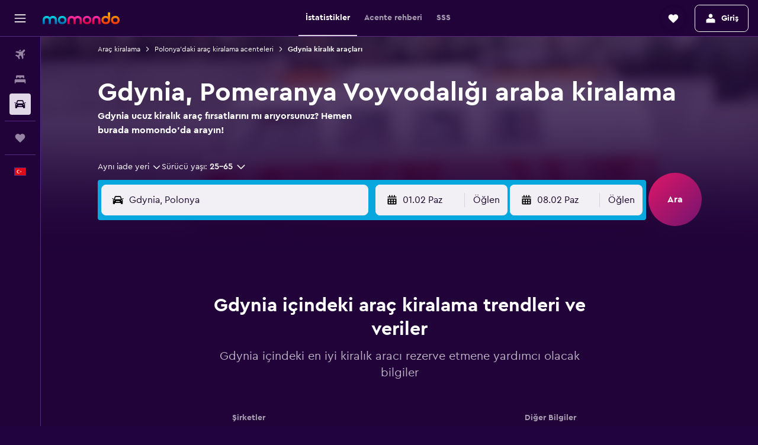

--- FILE ---
content_type: text/html;charset=UTF-8
request_url: https://www.momondo.com.tr/kiralik-arac/Gdynia-11521
body_size: 92272
content:
<!DOCTYPE html>
<html lang='tr-tr' dir='ltr'>
<head>
<meta name="r9-version" content="R801d"/><meta name="r9-built" content="20260122.060142"/><meta name="r9-rendered" content="Sat, 24 Jan 2026 18:10:02 GMT"/><meta name="r9-build-number" content="21"/><link rel="stylesheet" href="https://content.r9cdn.net/res/combined.css?v=948ea7f5090d436fa333e8f8fe4e75e9a07d82a8&amp;cluster=4"/><link rel="stylesheet" href="https://content.r9cdn.net/res/combined.css?v=ccd599fa7208542af62decf19bd57b30b7e73720&amp;cluster=4"/><meta name="viewport" content="width=device-width, initial-scale=1, minimum-scale=1"/><meta name="format-detection" content="telephone=no"/><link rel="icon" href="/favicon.ico" sizes="any"/><link rel="icon" href="/icon.svg" type="image/svg+xml"/><title>Gdynia Araç Kiralama. momondo Üzerinden Kiralık Araçları Ara</title><meta name="description" content="momondo ile Gdyniaki kiralık araçları bul"/><link rel="preconnect" href="apis.google.com"/><link rel="dns-prefetch" href="apis.google.com"/><link rel="preconnect" href="www.googletagmanager.com"/><link rel="dns-prefetch" href="www.googletagmanager.com"/><link rel="preconnect" href="www.google-analytics.com"/><link rel="dns-prefetch" href="www.google-analytics.com"/><script type="text/javascript">
var safari13PlusRegex = /Macintosh;.*?Version\/(1[3-9]|[2-9][0-9]+)(\.[0-9]+)* Safari/;
if (
window &&
window.navigator &&
window.navigator.userAgent &&
window.navigator.userAgent.indexOf('Safari') > -1 &&
window.navigator.userAgent.indexOf('Chrome') === -1 &&
safari13PlusRegex.test(window.navigator.userAgent)
) {
if (
'ontouchstart' in window &&
(!('cookieEnabled' in window.navigator) || window.navigator.cookieEnabled)
) {
if (
decodeURIComponent(document.cookie).indexOf('pmov=') < 0 &&
decodeURIComponent(document.cookie).indexOf('oo.tweb=') < 0
) {
var d = new Date();
d.setTime(d.getTime() + 90 * 24 * 60 * 60 * 1000);
document.cookie = 'pmov=tb;path=/;expires=' + d.toUTCString();
}
}
}
</script><meta name="kayak_page" content="car,static-city-cars,unknown"/><meta name="seop" content="11521"/><meta name="seo-cache" content="true"/><script type="text/javascript">
var DynamicContextPromise = (function (handler) {
this.status = 0;
this.value = undefined;
this.thenCallbacks = [];
this.catchCallbacks = [];
this.then = function(fn) {
if (this.status === 0) {
this.thenCallbacks.push(fn);
}
if (this.status === 1) {
fn(this.value);
}
return this;
}.bind(this);
this.catch = function(fn) {
if (this.status === 0) {
this.catchCallbacks.push(fn);
}
if (this.status === 2) {
fn(this.value);
}
return this;
}.bind(this);
var resolve = function(value) {
if (this.status === 0) {
this.status = 1;
this.value = value;
this.thenCallbacks.forEach(function(fn) {
fn(value)
});
}
}.bind(this);
var reject = function(value) {
if (this.status === 0) {
this.status = 2;
this.value = value;
this.catchCallbacks.forEach(function(fn) {
fn(value)
});
}
}.bind(this);
try {
handler(resolve, reject);
} catch (err) {
reject(err);
}
return {
then: this.then,
catch: this.catch,
};
}).bind({})
var ie = (function () {
var undef,
v = 3,
div = document.createElement('div'),
all = div.getElementsByTagName('i');
while (div.innerHTML = '<!--[if gt IE ' + (++v) + ']><i></i><![endif]-->', all[0]);
return v > 4 ? v : undef;
}());
var xhr = ie <= 9 ? new XDomainRequest() : new XMLHttpRequest();
var trackingQueryParams = "";
var getOnlyValidParams = function(paramsList, reservedParamsList) {
var finalParamsList = [];
for (var i = 0; i < paramsList.length; i++) {
if (reservedParamsList.indexOf(paramsList[i].split('=')[0]) == -1) {
finalParamsList.push(paramsList[i]);
}
}
return finalParamsList;
}
var removeUnnecessaryQueryStringChars = function(paramsString) {
if (paramsString.charAt(0) === '?') {
return paramsString.substr(1);
}
return paramsString;
}
var reservedParamsList = ['vertical', 'pageId', 'subPageId', 'originalReferrer', 'seoPlacementId', 'seoLanguage', 'seoCountry', 'tags'];
var paramsString = window.location && window.location.search;
if (paramsString) {
paramsString = removeUnnecessaryQueryStringChars(paramsString);
var finalParamsList = getOnlyValidParams(paramsString.split('&'), reservedParamsList)
trackingQueryParams = finalParamsList.length > 0 ? "&" + finalParamsList.join("&") + "&seo=true" : "";
}
var trackingUrl = '/s/run/fpc/context' +
'?vertical=car' +
'&pageId=static-city-cars' +
'&subPageId=unknown' +
'&originalReferrer=' + encodeURIComponent(document.referrer) +
'&seoPlacementId=' + encodeURIComponent('11521') +
'&tags=' + encodeURIComponent('') +
'&origin=' + encodeURIComponent('') +
'&destination=' + encodeURIComponent('') +
'&isSeoPage=' + encodeURIComponent('true') +
'&domain=' + encodeURIComponent(window.location.host) +
trackingQueryParams;
xhr.open('GET', trackingUrl, true);
xhr.responseType = 'json';
window.R9 = window.R9 || {};
window.R9.unhiddenElements = [];
window.R9.dynamicContextPromise = new DynamicContextPromise(function(resolve, reject) {
xhr.onload = function () {
if (xhr.readyState === xhr.DONE && xhr.status === 200) {
window.R9 = window.R9 || {};
window.R9.globals = window.R9.globals || {};
resolve(xhr.response);
if (xhr.response['formToken']) {
R9.globals.formtoken = xhr.response['formToken'];
}
if (xhr.response['jsonPlacementEnabled'] && xhr.response['jsonGlobalPlacementEnabled']) {
if (xhr.response['placement']) {
R9.globals.placement = xhr.response['placement'];
}
if (xhr.response['affiliate']) {
R9.globals.affiliate = xhr.response['affiliate'];
}
}
if (xhr.response['dsaRemovableFields']) {
var dsaRemovableParamsList = xhr.response['dsaRemovableFields'];
var query = window.location.search.slice(1) || "";
var params = query.split('&');
var needRemoveParams = false;
for (var i = 0; i < dsaRemovableParamsList.length; i++) {
if (query.indexOf(dsaRemovableParamsList[i] + '=') != -1) {
needRemoveParams = true;
break;
}
}
if (needRemoveParams) {
var path = window.location.pathname;
var finalQuery = [];
for (var i = 0; i < params.length; i++) {
if (dsaRemovableParamsList.indexOf(params[i].split('=')[0]) == -1) {
finalQuery.push(params[i]);
}
}
if (window.history.replaceState) {
window.history.replaceState({}, document.title, path + (finalQuery.length > 0 ? '?' + finalQuery.join('&') : ''));
}
}
if(xhr.response['cachedCookieConsentEnabled']) {
var unhideElement = (elementId) => {
var elementToUnhide = document.querySelector(elementId);
if (elementToUnhide) {
window.R9.unhiddenElements = window.R9.unhiddenElements || [];
window.R9.unhiddenElements.push(elementId.replace('#', ''));
elementToUnhide.removeAttribute('hidden');
elementToUnhide.dispatchEvent(new Event('initialStaticHideRemove'));
}
}
var unhideCookieConsent = () => {
if (xhr.response['showSharedIabTcfDialog']) {
unhideElement('#iab-tcf-dialog');
}
if (xhr.response['showDataTransferDisclaimerDialog']) {
unhideElement('#shared-data-transfer-disclaimer-dialog');
}
if (xhr.response['showTwoPartyConsentDialog']) {
unhideElement('#shared-two-part-consent-dialog');
}
}
if (document.readyState === "loading") {
document.addEventListener("DOMContentLoaded", unhideCookieConsent);
} else {
unhideCookieConsent();
}
}
}
} else {
reject(xhr.response);
}
};
})
xhr.send('');
</script><link rel="canonical" href="https://www.momondo.com.tr/kiralik-arac/Gdynia-11521"/><link rel="alternate" hrefLang="de-AT" href="https://www.momondo.at/mietwagen/Gdingen-11521"/><link rel="alternate" hrefLang="en-AU" href="https://www.momondo.com.au/car-hire/Gdynia-11521"/><link rel="alternate" hrefLang="fr-BE" href="https://www.fr.momondo.be/location-de-voiture/Gdynia-11521"/><link rel="alternate" hrefLang="nl-BE" href="https://www.momondo.be/autoverhuur/Gdynia-11521"/><link rel="alternate" hrefLang="pt-BR" href="https://www.momondo.com.br/aluguel-de-carros/Gdynia-11521"/><link rel="alternate" hrefLang="fr-CA" href="https://www.fr.momondo.ca/location-de-voiture/Gdynia-11521"/><link rel="alternate" hrefLang="en-CA" href="https://www.momondo.ca/car-rental/Gdynia-11521"/><link rel="alternate" hrefLang="fr-CH" href="https://www.fr.momondo.ch/location-de-voiture/Gdynia-11521"/><link rel="alternate" hrefLang="it-CH" href="https://www.it.momondo.ch/noleggio-auto/Gdynia-11521"/><link rel="alternate" hrefLang="de-CH" href="https://www.momondo.ch/mietwagen/Gdingen-11521"/><link rel="alternate" hrefLang="es-CL" href="https://www.momondo.cl/alquiler-de-autos/Gdynia-11521"/><link rel="alternate" hrefLang="es-CO" href="https://www.momondo.com.co/alquiler-de-carros/Gdynia-11521"/><link rel="alternate" hrefLang="de-DE" href="https://www.momondo.de/mietwagen/Gdingen-11521"/><link rel="alternate" hrefLang="da-DK" href="https://www.momondo.dk/biludlejning/Gdynia-11521"/><link rel="alternate" hrefLang="es-ES" href="https://www.momondo.es/alquiler-de-coches/Gdynia-11521"/><link rel="alternate" hrefLang="es-UY" href="https://www.es.momondo.com/autos/Gdynia-11521"/><link rel="alternate" hrefLang="es-PE" href="https://www.momondo.com.pe/alquiler-de-autos/Gdynia-11521"/><link rel="alternate" hrefLang="fi-FI" href="https://www.momondo.fi/autonvuokraus/Gdynia-11521"/><link rel="alternate" hrefLang="fr-FR" href="https://www.momondo.fr/location-de-voiture/Gdynia-11521"/><link rel="alternate" hrefLang="en-GB" href="https://www.momondo.co.uk/car-hire/Gdynia-11521"/><link rel="alternate" hrefLang="en-IE" href="https://www.momondo.ie/car-hire/Gdynia-11521"/><link rel="alternate" hrefLang="en-IN" href="https://www.momondo.in/car-rental/Gdynia-11521"/><link rel="alternate" hrefLang="it-IT" href="https://www.momondo.it/noleggio-auto/Gdynia-11521"/><link rel="alternate" hrefLang="nl-NL" href="https://www.momondo.nl/autoverhuur/Gdynia-11521"/><link rel="alternate" hrefLang="no-NO" href="https://www.momondo.no/leiebil/Gdynia-11521"/><link rel="alternate" hrefLang="pl-PL" href="https://www.momondo.pl/wypozyczalnie-samochodow/Gdynia-11521"/><link rel="alternate" hrefLang="pt-PT" href="https://www.momondo.pt/aluguer-de-carros/Gdynia-11521"/><link rel="alternate" hrefLang="sv-SE" href="https://www.momondo.se/hyrbil/Gdynia-11521"/><link rel="alternate" hrefLang="tr-TR" href="https://www.momondo.com.tr/kiralik-arac/Gdynia-11521"/><link rel="alternate" hrefLang="ru-UA" href="https://www.ru.momondo.ua/prokat-avto/Gdynya-11521"/><link rel="alternate" hrefLang="uk-UA" href="https://www.momondo.ua/orenda-avto/Gdinya-11521"/><link rel="alternate" hrefLang="en-US" href="https://www.momondo.com/car-rental/Gdynia-11521"/><meta property="og:image" content="https://content.r9cdn.net/rimg/dimg/a8/d6/4bc45879-city-11521-16f679f36ac.jpg?width=1200&amp;height=630&amp;xhint=1374&amp;yhint=1105&amp;crop=true"/><meta property="og:image:width" content="1200"/><meta property="og:image:height" content="630"/><meta property="og:title" content="Gdynia Araç Kiralama. momondo Üzerinden Kiralık Araçları Ara"/><meta property="og:type" content="website"/><meta property="og:description" content="momondo ile Gdyniaki kiralık araçları bul"/><meta property="og:url" content="https://www.momondo.com.tr/kiralik-arac/Gdynia-11521"/><meta property="og:site_name" content="momondo"/><meta property="fb:pages" content="148785901841216"/><meta property="twitter:title" content="Gdynia Araç Kiralama. momondo Üzerinden Kiralık Araçları Ara"/><meta name="twitter:description" content="momondo ile Gdyniaki kiralık araçları bul"/><meta name="twitter:image:src" content="https://content.r9cdn.net/rimg/dimg/a8/d6/4bc45879-city-11521-16f679f36ac.jpg?width=440&amp;height=220&amp;xhint=1374&amp;yhint=1105&amp;crop=true"/><meta name="twitter:card" content="summary_large_image"/><meta name="twitter:site" content="@momondo_tr"/><meta name="twitter:creator" content="@momondo_tr"/><meta name="robots" content="index,follow"/><link rel="apple-touch-icon" href="/apple-touch-icon.png"/><link rel="apple-touch-icon" sizes="60x60" href="/apple-touch-icon-60x60.png"/><link rel="apple-touch-icon" sizes="76x76" href="/apple-touch-icon-76x76.png"/><link rel="apple-touch-icon" sizes="120x120" href="/apple-touch-icon-120x120.png"/><link rel="apple-touch-icon" sizes="152x152" href="/apple-touch-icon-152x152.png"/><link rel="apple-touch-icon" sizes="167x167" href="/apple-touch-icon-167x167.png"/><link rel="apple-touch-icon" sizes="180x180" href="/apple-touch-icon-180x180.png"/><script type="application/ld+json">{"@context":"https://schema.org","@type":"Website","name":"momondo","url":"https://www.momondo.com.tr"}</script><script type="application/ld+json">{"@context":"http://schema.org","@type":"Organization","name":"momondo","url":"https://www.momondo.com.tr/kiralik-arac/Gdynia-11521","sameAs":["https://www.facebook.com/momondo","https://x.com/momondo_tr"]}</script><script type="application/ld+json">[{"@context":"http://schema.org","@type":"BreadcrumbList","name":"r9-alt","itemListElement":[{"@type":"ListItem","position":"1","item":{"@id":"https://www.momondo.com.tr/kiralik-arac","name":"Araç kiralama"}},{"@type":"ListItem","position":"2","item":{"@id":"","name":"Gdynia kiralık araçları"}}]},{"@context":"http://schema.org","@type":"BreadcrumbList","name":"r9-full","itemListElement":[{"@type":"ListItem","position":"1","item":{"@id":"https://www.momondo.com.tr/kiralik-arac","name":"Araç kiralama"}},{"@type":"ListItem","position":"2","item":{"@id":"/kiralik-arac/Polonya-196-crc.ksp","name":"Polonya'daki araç kiralama acenteleri"}},{"@type":"ListItem","position":"3","item":{"@id":"","name":"Gdynia kiralık araçları"}}]}]</script><script type="application/ld+json">{"@context":"http://schema.org","@type":"FAQPage","mainEntity":[{"@type":"Question","name":"Gdynia, Polonya için hız limiti nedir?","acceptedAnswer":{"@type":"Answer","text":"Gdynia hız limiti 50 km/saat'tir ve bu limit civardaki kasaba ve mahalleler için de geçerli olabilir. Hız limiti, Gdynia çevresindeki yerleşim alanlarında 100 km/saat ve otobanlarda 140 km/saat'tir. Bununla beraber hız limiti değişebileceği için trafik işaretlerine dikkat etmeyi unutma."}},{"@type":"Question","name":"Gdynia içinde çoğu kişi hangi aracı kiralıyor?","acceptedAnswer":{"@type":"Answer","text":"Verilerimize göre Hyundai Kona, Gdynia içindeki en popüler kiralık araç modelidir. Kullanıcılarımız Gdynia içindeki kiralık Hyundai Kona modellerini günlük ₺191 gibi düşük bir fiyata buldu fakat günlük ortalama fiyatlar ₺430 civarındadır.Renault Clio, günlük ortalama ₺253 fiyata ve günlük ₺151 gibi düşük fırsatlara Gdynia içindeki diğer bir popüler kiralık araç modelidir."}},{"@type":"Question","name":"Gdynia içinde hangi araç kiralama şirketi Kia Stonic model araca sahip?","acceptedAnswer":{"@type":"Answer","text":"Wheego acentesi, günlük ortalama ₺520'ye Gdynia içinde Kia Stonic model araçlar sunuyor. Gdynia içinde Kia Stonic model kiralık araç müsaitliği farklılık göstermektedir. Bu sebeple kiralık araç rezervasyonunu son dakikada yapmaya çalış."}},{"@type":"Question","name":"Gdynia içinde araç kiralamak için neden momondo'yu kullanmalıyım?","acceptedAnswer":{"@type":"Answer","text":"Gdynia içinde kiralık aracını momondo'u kullanarak rezerve etmelisin çünkü bu ücretsiz, kullanımı kolay ve hızlıdır. Ayrıca tasarruf etmeni de sağlar. momondo, senin için araç kiralama fiyatlarını ve politikalarını bulur, tek yapman gereken seçenekleri karşılaştırmak ve seyahatin için en iyi aracı seçmektir."}},{"@type":"Question","name":"momondo, Gdynia içindeki en iyi araç kiralama fırsatını bulmama nasıl yardımcı oluyor?","acceptedAnswer":{"@type":"Answer","text":"momondo, sana aramanı daraltabileceğin faydalı filtreler sağlayarak Gdynia içindeki en iyi araç kiralama fırsatını bulmana yardımcı olur. Fiyat, araç türü, kiralama şirketi ve belirli politikalar dahil olmak üzere çok sayıda farklı filtre seçeneği mevcuttur."}},{"@type":"Question","name":"momondo, Gdynia içinde ücretsiz iptal seçeneğine sahip araç kiralama fırsatlarını gösteriyor mu?","acceptedAnswer":{"@type":"Answer","text":"Evet. momondo, Gdynia içindeki veya diğer destinasyonlardaki araçları, özellikle ücretsiz iptal seçeneğine göre filtrelemee olanak tanır."}},{"@type":"Question","name":"momondo üzerinden Gdynia içinde adil yakıt politikasına sahip bir aracı kiralayabilir miyim?","acceptedAnswer":{"@type":"Answer","text":"momondo, özel olarak Gdynia içinde adil yakıt politikasına sahip araç kiralama noktalarını aramana olanak tanır."}},{"@type":"Question","name":"momondo üzerinden Gdynia içinde gelişmiş temizlik hizmeti sunan bir araç kiralama şirketi bulabilir miyim?","acceptedAnswer":{"@type":"Answer","text":"Evet. Gdynia içindeki gelişmiş temizlik seçeneğine sahip kiralık araçlar, momondo üzerinden aranabilir."}},{"@type":"Question","name":"momondo üzerinden Gdynia içinde sınırsız kilometre seçeneğine sahip kiralık araçları arayabilir miyim?","acceptedAnswer":{"@type":"Answer","text":"Kesinlikle. momondo üzerinden özellikle momondo içinde sınırsız kilometre seçeneği sunan kiralık araç fırsatlarını filtreleyebilirsin."}},{"@type":"Question","name":"momondo Gdynia içindeki araçlar için fiyatları en son ne zaman güncellemiştir?","acceptedAnswer":{"@type":"Answer","text":"Gdynia içindeki araçlar için fiyatlar her gün yenilenmektedir."}},{"@type":"Question","name":"Gdynia içindeki araçlar için momondo kaç operatörü aramaktadır?","acceptedAnswer":{"@type":"Answer","text":"Ocak 2026 tarihi itibarıyla Gdynia içindeki araçlar için aralarından seçim yapabileceğin 26 operatör mevcuttur."}},{"@type":"Question","name":"Gdynia içinde araç kiralamak için kaç yaşında olman gerekir?","acceptedAnswer":{"@type":"Answer","text":"Gdynia dahil olmak üzere ülkeye göre sürücü yaş sınırı farklılık göstermektedir. Birçok AB ülkesinde sürücüler en az 18 yaşında olmalıdır. Yurt dışında araç kiralamak için genellikle en az 21 yaşında olman gerekir ve 25 yaşın altındaysanız genç sürücü ek ücreti uygulanabilir. Rezervasyon yapmadan önce seçtiğin araç kiralama şirketinin politikasını incelemeni tavsiye ediyoruz."}},{"@type":"Question","name":"Gdynia içinde araç kiralamak için hangi belgeye veya kimlik kartına sahip olman gerekmektedir?","acceptedAnswer":{"@type":"Answer","text":"Gdynia içinde araç kiralarken tüm sürücülerin eksiksiz ve geçerli bir sürücü belgesi sunması gerekmektedir. Sürücü belgesi, kiralamanın yapıldığı ülkenin dilinden farklı bir dilde hazırlanmışsa Uluslararası Bir Sürücü Belgesi sunulmalıdır. Bu belge ayrıca olası para cezalarından kaçınmak için de gerekli olabilir. Yurt dışında araç kiralıyorsan konaklama bilgilerini ve ülkene döneceğini ispat eden bir belgeyi de sağlaman gerekebilir. Aracını kiralamadan önce rezervasyonunu yapacağın araç kiralama şirketi ile iletişime geçerek gerekli belgeleri öğrenmeni öneririz."}}]}</script><script type="application/ld+json">{"@context":"http://schema.org","@type":"AutoRental","name":"Panek","image":"https://content.r9cdn.net/rimg/provider-logos/cars/h/panek.png?crop=false&width=120&height=60&fallback=default3.png&_v=035aec2dbf3112b976c06c819eb81807","telephone":"+48 665 800 000","address":{"@type":"PostalAddress","streetAddress":"Aleja Zwycięstwa 256, 82-525 Gdynia","postalCode":"81-364","addressLocality":"Gdynia","addressRegion":"Pomeranya Voyvodalığı","addressCountry":"Polonya"},"areaServed":{"@type":"City","name":"Gdynia"},"parentOrganization":{"@type":"Organization","name":"Panek"}}</script><script type="application/ld+json">{"@context":"http://schema.org","@type":"AutoRental","name":"YourRent","image":"https://content.r9cdn.net/rimg/provider-logos/cars/h/yourrent.png?crop=false&width=120&height=60&fallback=default1.png&_v=cf31db7a91274681372fde59eb0a68f1","address":{"@type":"PostalAddress","streetAddress":"Gdynia Railstation","postalCode":"81-354","addressLocality":"Gdynia","addressRegion":"Pomeranya Voyvodalığı","addressCountry":"Polonya"},"areaServed":{"@type":"City","name":"Gdynia"},"parentOrganization":{"@type":"Organization","name":"YourRent"}}</script><script type="application/ld+json">{"@context":"http://schema.org","@type":"AutoRental","name":"YourRent","image":"https://content.r9cdn.net/rimg/provider-logos/cars/h/yourrent.png?crop=false&width=120&height=60&fallback=default1.png&_v=cf31db7a91274681372fde59eb0a68f1","address":{"@type":"PostalAddress","streetAddress":"Juliana Ejsmonda 2","postalCode":"81-409","addressLocality":"Gdynia","addressRegion":"Pomeranya Voyvodalığı","addressCountry":"Polonya"},"areaServed":{"@type":"City","name":"Gdynia"},"parentOrganization":{"@type":"Organization","name":"YourRent"}}</script><script type="application/ld+json">{"@context":"http://schema.org","@type":"AutoRental","name":"Car Net","image":"https://content.r9cdn.net/rimg/provider-logos/cars/h/carnet.png?crop=false&width=120&height=60&fallback=default1.png&_v=761067efa98ae9eac90f94c8aa46a6f1","telephone":"+48 601 803 803","address":{"@type":"PostalAddress","streetAddress":"ul. Hutnicza 53 ( building E )\n81-061","postalCode":"81-061","addressLocality":"Gdynia","addressRegion":"Pomeranya Voyvodalığı","addressCountry":"Polonya"},"openingHoursSpecification":[{"@type":"OpeningHoursSpecification","dayOfWeek":["monday"],"opens":"08:00:00","closes":"16:00:00"},{"@type":"OpeningHoursSpecification","dayOfWeek":["tuesday"],"opens":"08:00:00","closes":"16:00:00"},{"@type":"OpeningHoursSpecification","dayOfWeek":["wednesday"],"opens":"08:00:00","closes":"16:00:00"},{"@type":"OpeningHoursSpecification","dayOfWeek":["thursday"],"opens":"08:00:00","closes":"16:00:00"},{"@type":"OpeningHoursSpecification","dayOfWeek":["friday"],"opens":"08:00:00","closes":"16:00:00"},{"@type":"OpeningHoursSpecification","dayOfWeek":["saturday"],"opens":"08:00:00","closes":"16:00:00"},{"@type":"OpeningHoursSpecification","dayOfWeek":["sunday"],"opens":"08:00:00","closes":"16:00:00"}],"areaServed":{"@type":"City","name":"Gdynia"},"parentOrganization":{"@type":"Organization","name":"Car Net"}}</script><script type="application/ld+json">{"@context":"http://schema.org","@type":"AutoRental","name":"GT-CARS","image":"https://content.r9cdn.net/rimg/provider-logos/cars/h/gtcars.png?crop=false&width=120&height=60&fallback=default3.png&_v=7a1c25467fa03558fdcf37e1bd963715","telephone":"+48 666 010 202","address":{"@type":"PostalAddress","streetAddress":"Gdynia Downtown - Meet and Greet - Railway Station","postalCode":"","addressLocality":"Gdynia","addressRegion":"Pomeranya Voyvodalığı","addressCountry":"Polonya"},"areaServed":{"@type":"City","name":"Gdynia"},"parentOrganization":{"@type":"Organization","name":"GT-CARS"}}</script><script type="application/ld+json">{"@context":"http://schema.org","@type":"AutoRental","name":"SURPRICE CAR RENTAL ","image":"https://content.r9cdn.net/rimg/provider-logos/cars/h/surpricecarrental.png?crop=false&width=120&height=60&fallback=default1.png&_v=0d3c055b3fa972e98190c400795e6dba","telephone":"+48 883 338 499","address":{"@type":"PostalAddress","streetAddress":"Armii Krajowej 22","postalCode":"81-372","addressLocality":"Gdynia","addressRegion":"Pomeranya Voyvodalığı","addressCountry":"Polonya"},"openingHoursSpecification":[{"@type":"OpeningHoursSpecification","dayOfWeek":["monday"],"opens":"07:00:00","closes":"22:00:00"},{"@type":"OpeningHoursSpecification","dayOfWeek":["tuesday"],"opens":"07:00:00","closes":"22:00:00"},{"@type":"OpeningHoursSpecification","dayOfWeek":["wednesday"],"opens":"07:00:00","closes":"22:00:00"},{"@type":"OpeningHoursSpecification","dayOfWeek":["thursday"],"opens":"07:00:00","closes":"22:00:00"},{"@type":"OpeningHoursSpecification","dayOfWeek":["friday"],"opens":"07:00:00","closes":"22:00:00"},{"@type":"OpeningHoursSpecification","dayOfWeek":["saturday"],"opens":"07:00:00","closes":"22:00:00"},{"@type":"OpeningHoursSpecification","dayOfWeek":["sunday"],"opens":"07:00:00","closes":"22:00:00"}],"areaServed":{"@type":"City","name":"Gdynia"},"parentOrganization":{"@type":"Organization","name":"SURPRICE CAR RENTAL "}}</script><script type="application/ld+json">{"@context":"http://schema.org","@type":"AutoRental","name":"SURPRICE CAR RENTAL ","image":"https://content.r9cdn.net/rimg/provider-logos/cars/h/surpricecarrental.png?crop=false&width=120&height=60&fallback=default1.png&_v=0d3c055b3fa972e98190c400795e6dba","address":{"@type":"PostalAddress","streetAddress":"Gdynia City Office","addressLocality":"Gdynia","addressRegion":"Pomeranya Voyvodalığı","addressCountry":"Polonya"},"areaServed":{"@type":"City","name":"Gdynia"},"parentOrganization":{"@type":"Organization","name":"SURPRICE CAR RENTAL "}}</script><script type="application/ld+json">{"@context":"http://schema.org","@type":"AutoRental","name":"SURPRICE CAR RENTAL ","image":"https://content.r9cdn.net/rimg/provider-logos/cars/h/surpricecarrental.png?crop=false&width=120&height=60&fallback=default1.png&_v=0d3c055b3fa972e98190c400795e6dba","telephone":"+48 883 338 499","address":{"@type":"PostalAddress","streetAddress":"Hotels Locations In Gdynia","postalCode":"81-354","addressLocality":"Gdynia","addressRegion":"Pomeranya Voyvodalığı","addressCountry":"Polonya"},"openingHoursSpecification":[{"@type":"OpeningHoursSpecification","dayOfWeek":["monday"],"opens":"07:00:00","closes":"22:59:00"},{"@type":"OpeningHoursSpecification","dayOfWeek":["tuesday"],"opens":"07:00:00","closes":"22:59:00"},{"@type":"OpeningHoursSpecification","dayOfWeek":["wednesday"],"opens":"07:00:00","closes":"22:59:00"},{"@type":"OpeningHoursSpecification","dayOfWeek":["thursday"],"opens":"07:00:00","closes":"22:59:00"},{"@type":"OpeningHoursSpecification","dayOfWeek":["friday"],"opens":"07:00:00","closes":"22:59:00"},{"@type":"OpeningHoursSpecification","dayOfWeek":["saturday"],"opens":"07:00:00","closes":"22:59:00"},{"@type":"OpeningHoursSpecification","dayOfWeek":["sunday"],"opens":"07:00:00","closes":"22:59:00"}],"areaServed":{"@type":"City","name":"Gdynia"},"parentOrganization":{"@type":"Organization","name":"SURPRICE CAR RENTAL "}}</script><script type="application/ld+json">{"@context":"http://schema.org","@type":"AutoRental","name":"SURPRICE CAR RENTAL ","image":"https://content.r9cdn.net/rimg/provider-logos/cars/h/surpricecarrental.png?crop=false&width=120&height=60&fallback=default1.png&_v=0d3c055b3fa972e98190c400795e6dba","address":{"@type":"PostalAddress","streetAddress":"Plac Konstytucji 1, , Gdynia","postalCode":"81-354","addressLocality":"Gdynia","addressRegion":"Pomeranya Voyvodalığı","addressCountry":"Polonya"},"areaServed":{"@type":"City","name":"Gdynia"},"parentOrganization":{"@type":"Organization","name":"SURPRICE CAR RENTAL "}}</script><script type="application/ld+json">{"@context":"http://schema.org","@type":"AutoRental","name":"Shouqi","image":"https://content.r9cdn.net/rimg/provider-logos/cars/h/shouqi.png?crop=false&width=120&height=60&fallback=default3.png&_v=ec1d85a54d3912fcc94c157139a76ee9","telephone":"+48 58 348 12 22","address":{"@type":"PostalAddress","streetAddress":"10 Lutego 2/1 Meeting Point - Rainbow Tours","postalCode":"81-366","addressLocality":"Gdynia","addressRegion":"Pomeranya Voyvodalığı","addressCountry":"Polonya"},"areaServed":{"@type":"City","name":"Gdynia"},"parentOrganization":{"@type":"Organization","name":"Shouqi"}}</script><script type="application/ld+json">{"@context":"http://schema.org","@type":"AutoRental","name":"AUTOCASH ","image":"https://content.r9cdn.net/rimg/provider-logos/cars/h/autocash.png?crop=false&width=120&height=60&fallback=default1.png&_v=31e434df0d5105962ba6b314d0fcab0a","telephone":"+48 790 459 595","address":{"@type":"PostalAddress","streetAddress":"Gdynia - Railway station","postalCode":"81-354","addressLocality":"Gdynia","addressRegion":"Pomeranya Voyvodalığı","addressCountry":"Polonya"},"areaServed":{"@type":"City","name":"Gdynia"},"parentOrganization":{"@type":"Organization","name":"AUTOCASH "}}</script><script type="application/ld+json">{"@context":"http://schema.org","@type":"AutoRental","name":"99Rent","image":"https://content.r9cdn.net/rimg/provider-logos/cars/h/99rent.png?crop=false&width=120&height=60&fallback=default1.png&_v=8bd28bd3aec3e101a70cd0de974251c7","address":{"@type":"PostalAddress","streetAddress":"Legionow 112, Gdynia","postalCode":"81-472","addressLocality":"Gdynia","addressRegion":"Pomeranya Voyvodalığı","addressCountry":"Polonya"},"areaServed":{"@type":"City","name":"Gdynia"},"parentOrganization":{"@type":"Organization","name":"99Rent"}}</script><script type="application/ld+json">{"@context":"http://schema.org","@type":"AutoRental","name":"99Rent","image":"https://content.r9cdn.net/rimg/provider-logos/cars/h/99rent.png?crop=false&width=120&height=60&fallback=default1.png&_v=8bd28bd3aec3e101a70cd0de974251c7","address":{"@type":"PostalAddress","streetAddress":"Luzycka 10A","postalCode":"92-103","addressLocality":"Gdynia","addressRegion":"Pomeranya Voyvodalığı","addressCountry":"Polonya"},"areaServed":{"@type":"City","name":"Gdynia"},"parentOrganization":{"@type":"Organization","name":"99Rent"}}</script><meta name="kayak_content_type" content="11521,standard"/><meta name="cfcms-destination-code" content="11521"/>
</head>
<body class='bd-default bd-mo react react-st tr_TR '><div id='root'><div class="c--AO"><nav class="mZv3" aria-label="Klavye hızlı bağlantıları"><a href="#main">Ana içeriğe geçin</a></nav><div data-testid="page-top-anchor" aria-live="polite" aria-atomic="true" tabindex="-1" style="position:absolute;width:1px;height:1px;margin:-1px;padding:0;overflow:hidden;clip-path:inset(50%);white-space:nowrap;border:0"></div><header class="mc6t mc6t-mod-sticky-always" style="height:62px;top:0px"><div class="mc6t-wrapper"><div><div class="mc6t-banner mc6t-mod-sticky-non-mobile"></div></div><div class="mc6t-main-content mc6t-mod-bordered" style="height:62px"><div class="common-layout-react-HeaderV2 V_0p V_0p-mod-branded V_0p-mod-side-nav-ux-v2"><div class="wRhj wRhj-mod-justify-start wRhj-mod-grow"><div class="mc6t-nav-button mc6t-mod-hide-empty"><div role="button" tabindex="0" class="ZGw- ZGw--mod-size-medium ZGw--mod-variant-default" aria-label="Ana navigasyonu açın"><svg viewBox="0 0 200 200" width="20" height="20" xmlns="http://www.w3.org/2000/svg" role="presentation"><path d="M191.67 50H8.33V33.33h183.33V50zm0 100H8.33v16.67h183.33V150zm0-58.33H8.33v16.67h183.33V91.67z"/></svg></div></div><div class="mc6t-logo mc6t-mod-hide-empty"><div class="gPDR gPDR-mod-focus-keyboard gPDR-momondo gPDR-non-compact gPDR-main-logo-mobile gPDR-mod-reduced-size"><a class="gPDR-main-logo-link" href="/" itemProp="https://schema.org/logo" aria-label="momondo ana sayfasına git"><div class="gPDR-main-logo" style="animation-duration:2000ms"><span style="transform:translate3d(0,0,0);vertical-align:middle;-webkit-font-smoothing:antialiased;-moz-osx-font-smoothing:grayscale;width:auto;height:auto" class="gPDR-logo-image"><svg width="100%" height="100%" xmlns="http://www.w3.org/2000/svg" viewBox="0 0 250 38" role="presentation" style="width:inherit;height:inherit;line-height:inherit;color:inherit"><defs><linearGradient id="logos806a-1" x2="0" y2="100%"><stop offset="0" stop-color="#00d7e5"/><stop offset="1" stop-color="#0066ae"/></linearGradient><linearGradient id="logos806b-1" x2="0" y2="100%"><stop offset="0" stop-color="#ff30ae"/><stop offset="1" stop-color="#d1003a"/></linearGradient><linearGradient id="logos806c-1" x2="0" y2="100%"><stop offset="0" stop-color="#ffba00"/><stop offset="1" stop-color="#f02e00"/></linearGradient></defs><path fill="url(#logos806a-1)" d="M23.2 15.5c2.5-2.7 6-4.4 9.9-4.4 8.7 0 13.4 6 13.4 13.4v12.8c0 .3-.3.5-.5.5h-6c-.3 0-.5-.2-.5-.5V24.5c0-4.6-3.1-5.9-6.4-5.9-3.2 0-6.4 1.3-6.4 5.9v12.8c0 .3-.3.5-.5.5h-5.9c-.3 0-.5-.2-.5-.5V24.5c0-4.6-3.1-5.9-6.4-5.9-3.2 0-6.4 1.3-6.4 5.9v12.8c0 .3-.3.5-.5.5h-6c-.3 0-.5-.2-.5-.5V24.5c0-7.4 4.7-13.4 13.3-13.4 4 0 7.5 1.7 9.9 4.4m54.3 9.1c0 7.5-5.2 13.4-14 13.4s-14-5.9-14-13.4c0-7.6 5.2-13.4 14-13.4 8.8-.1 14 5.9 14 13.4zm-6.7 0c0-3.7-2.4-6.8-7.3-6.8-5.2 0-7.3 3.1-7.3 6.8 0 3.7 2.1 6.8 7.3 6.8 5.1-.1 7.3-3.1 7.3-6.8z"/><path fill="url(#logos806b-1)" d="M103.8 15.5c2.5-2.7 6-4.4 9.9-4.4 8.7 0 13.4 6 13.4 13.4v12.8c0 .3-.3.5-.5.5h-5.9c-.3 0-.5-.2-.5-.5V24.5c0-4.6-3.1-5.9-6.4-5.9-3.2 0-6.4 1.3-6.4 5.9v12.8c0 .3-.3.5-.5.5H101c-.3 0-.5-.2-.5-.5V24.5c0-4.6-3.1-5.9-6.4-5.9-3.2 0-6.4 1.3-6.4 5.9v12.8c0 .3-.3.5-.5.5h-5.9c-.3 0-.5-.2-.5-.5V24.5c0-7.4 4.7-13.4 13.3-13.4 3.8 0 7.3 1.7 9.7 4.4m54.3 9.1c0 7.5-5.2 13.4-14 13.4s-14-5.9-14-13.4c0-7.6 5.2-13.4 14-13.4 8.7-.1 14 5.9 14 13.4zm-6.7 0c0-3.7-2.3-6.8-7.3-6.8-5.2 0-7.3 3.1-7.3 6.8 0 3.7 2.1 6.8 7.3 6.8 5.1-.1 7.3-3.1 7.3-6.8zm9.8-.1v12.8c0 .3.2.5.5.5h5.9c.3 0 .5-.2.5-.5V24.5c0-4.6 3.1-5.9 6.4-5.9 3.3 0 6.4 1.3 6.4 5.9v12.8c0 .3.2.5.5.5h5.9c.3 0 .5-.2.5-.5V24.5c0-7.4-4.5-13.4-13.4-13.4-8.7 0-13.2 6-13.2 13.4"/><path fill="url(#logos806c-1)" d="M218.4 0h-5.9c-.3 0-.5.2-.5.5v13c-1.3-1.2-4.3-2.4-7-2.4-8.8 0-14 5.9-14 13.4s5.2 13.4 14 13.4c8.7 0 14-5.2 14-14.6V.4c-.1-.2-.3-.4-.6-.4zm-13.5 31.3c-5.2 0-7.3-3-7.3-6.8 0-3.7 2.1-6.8 7.3-6.8 4.9 0 7.3 3 7.3 6.8s-2.2 6.8-7.3 6.8zM236 11.1c-8.8 0-14 5.9-14 13.4s5.2 13.4 14 13.4 14-5.9 14-13.4c0-7.4-5.3-13.4-14-13.4zm0 20.2c-5.2 0-7.3-3.1-7.3-6.8 0-3.7 2.1-6.8 7.3-6.8 4.9 0 7.3 3.1 7.3 6.8 0 3.8-2.2 6.8-7.3 6.8z"/></svg></span></div></a></div></div></div><div class="wRhj wRhj-mod-width-full-mobile wRhj-mod-justify-center wRhj-mod-allow-shrink"><div class="V_0p-search-display-wrapper"></div></div><div class="V_0p-secondary-navigation" style="margin:0;top:61px"><div class="N_ex N_ex-pres-default N_ex-mod-inline-spacing-top-none N_ex-mod-inline"><div class="N_ex-navigation-wrapper N_ex-mod-inline"><div class="N_ex-navigation-container"><div class="N_ex-navigation-items-wrapper"><div class="vHYk-button-wrapper vHYk-mod-pres-default"><div role="button" tabindex="0" class="vHYk vHYk-button" data-text="İstatistikler"><span>İstatistikler</span></div></div><div class="vHYk-button-wrapper vHYk-mod-pres-default"><div role="button" tabindex="0" class="vHYk vHYk-button" data-text="Acente rehberi"><span>Acente rehberi</span></div></div><div class="vHYk-button-wrapper vHYk-mod-pres-default"><div role="button" tabindex="0" class="vHYk vHYk-button" data-text="SSS"><span>SSS</span></div></div></div></div></div></div></div><div class="wRhj wRhj-mod-justify-end wRhj-mod-grow"><div><div class="common-layout-react-HeaderAccountWrapper theme-dark account--collapsible account--not-branded"><div class="ui-layout-header-HeaderTripsItem"><div class="trips-drawer-wrapper theme-dark"><div><div role="button" tabindex="0" class="ZGw- ZGw--mod-size-medium ZGw--mod-variant-round" aria-label="Trips sekmesini açın"><div class="c_EZE"><svg viewBox="0 0 200 200" width="1.25em" height="1.25em" xmlns="http://www.w3.org/2000/svg" class="" role="presentation" aria-hidden="true"><path d="M169.94 110.33l-19.75 19.75l-.92.92l-39.58 39.58c-.67.67-1.33 1.25-2 1.67c-.75.58-1.5 1.08-2.25 1.42c-.83.42-1.75.75-2.58 1c-.75.17-1.58.25-2.33.33h-1c-.75-.08-1.58-.17-2.33-.33c-.83-.25-1.75-.58-2.58-1c-.75-.33-1.5-.83-2.25-1.42c-.67-.42-1.33-1-2-1.67L50.79 131l-.92-.92l-19.75-19.75c-8.92-9-13.42-20.67-13.42-32.42s4.5-23.42 13.42-32.42c17.92-17.83 46.92-17.83 64.83 0l5.08 5.08l5.08-5.08c8.92-8.92 20.67-13.33 32.42-13.33s23.5 4.42 32.42 13.33c17.92 17.92 17.92 46.92 0 64.83z"/></svg></div></div></div></div></div><span><div class="J-sA"><div role="button" tabindex="0" class="ZGw- ZGw--mod-size-medium ZGw--mod-variant-default"><span class="J-sA-icon"><svg viewBox="0 0 200 200" width="1.25em" height="1.25em" xmlns="http://www.w3.org/2000/svg" role="presentation" aria-hidden="true"><path d="M175 141.67V175H25v-41.67l.17-.08c.33-6.5 1.83-11.42 4.33-14.75c3-3.92 7.75-7.08 14.25-9.5l8.42-3l11-3.92l8.75-2.5c8.25 5.67 18 8.75 28.08 8.75s19.83-3.08 28.08-8.75l8.75 2.5l11 3.92l8.33 3c6.5 2.42 11.33 5.58 14.25 9.5c3 3.83 4.5 9.83 4.5 18v5.08l.08.08zm-42.33-90c-.25-1.17-.5-2.33-.92-3.42c-.25-.92-.67-1.92-1-2.92a38.268 38.268 0 00-4-6.92c-.83-1.08-1.75-2.08-2.58-3.08c-.67-.67-1.42-1.42-2.17-2c-.75-.75-1.58-1.33-2.33-2c-1.58-1.17-3.33-2.17-5.25-3.08c-1.17-.58-2.42-1.08-3.75-1.58c-1.33-.42-2.67-.75-4-1c-2.33-.42-4.5-.67-6.67-.67c-2.33 0-4.5.25-6.67.67c-1.33.25-2.67.58-4 1c-1.33.5-2.58 1-3.75 1.58c-1.92.92-3.67 1.92-5.25 3.08c-.75.67-1.58 1.33-2.33 2c-.75.58-1.5 1.33-2.17 2c-.83 1-1.75 2-2.58 3.08c-1.58 2.17-2.92 4.5-4 6.92c-.33 1-.75 2-1 2.92c-1.08 3.08-1.58 6.5-1.58 10.08c0 10.33 4.67 19.42 11.92 25.5c5.75 4.83 13.25 7.83 21.42 7.83s15.67-3 21.42-7.83c8.83-7.33 13.75-19.17 11.25-32.17z"/></svg></span><span class="J-sA-label">Giriş</span></div></div></span></div></div></div><div class="c5ab7 c5ab7-mod-absolute c5ab7-collapsed c5ab7-mod-variant-accordion" style="top:62px"><div tabindex="-1" class="pRB0 pRB0-collapsed pRB0-mod-variant-accordion pRB0-mod-position-sticky" style="top:62px;height:calc(100vh - 62px)"><div><div class="pRB0-nav-items"><nav class="HtHs" aria-label="Ara"><ul class="HtHs-nav-list"><li><a href="/" aria-label="Uçuş ara " class="dJtn dJtn-collapsed dJtn-mod-variant-accordion" aria-current="false"><svg viewBox="0 0 200 200" width="1.25em" height="1.25em" xmlns="http://www.w3.org/2000/svg" class="ncEv ncEv-rtl-aware dJtn-menu-item-icon" role="presentation" aria-hidden="true"><path d="M107.91 115.59l-23.6 17.77l10.49 28.28c.83 4.36-.53 8.9-3.65 12.02l-9.78 9.78l-23.54-41.34l-41.28-23.48l9.78-9.66c3.12-3.12 7.6-4.42 11.9-3.65l28.4 10.37l17.71-23.66l-11.79-11.79l-52.86-17.5l13.14-13.49c2.77-2.77 6.6-4.24 10.49-4.01l27.05 1.83l33.12 2.24l22.1 1.47l29.46-29.34c6.48-6.48 17.09-6.48 23.57 0c3.24 3.24 4.89 7.48 4.83 11.79c.06 4.3-1.59 8.54-4.83 11.78l-29.46 29.34l1.47 22.1l2.24 33.12l1.83 27.16c.29 3.83-1.12 7.6-3.83 10.31l-13.44 13.44l-17.74-53.09l-11.79-11.79zm67.76-26.52c-4.77-4.77-12.32-4.89-17.21-.35l2.24 33l14.97-14.97a12.488 12.488 0 000-17.68zm-64.81-64.82a12.488 12.488 0 00-17.68 0L78.21 39.22l33 2.24c4.54-4.89 4.42-12.43-.35-17.21z"/></svg><div class="dJtn-menu-item-title">Uçak Bileti</div></a></li><li><a href="/otel" aria-label="Konaklama tesislerini arayın " class="dJtn dJtn-collapsed dJtn-mod-variant-accordion" aria-current="false"><svg viewBox="0 0 200 200" width="1.25em" height="1.25em" xmlns="http://www.w3.org/2000/svg" class="ncEv dJtn-menu-item-icon" role="presentation" aria-hidden="true"><path d="M170.83 46.67v36.67h-16.67v-3.33c0-7.42-5.92-13.33-13.33-13.33h-19.17c-7.42 0-13.33 5.92-13.33 13.33v3.33H91.66v-3.33c0-7.42-5.92-13.33-13.33-13.33H59.16c-7.42 0-13.33 5.92-13.33 13.33v3.33H29.16V46.67c0-7.42 5.92-13.33 13.33-13.33h115c7.42 0 13.33 5.92 13.33 13.33zm7.5 53.33H21.67c-7.42 0-13.33 5.92-13.33 13.33v53.33h16.67v-16.67h150v16.67h16.67v-53.33c0-7.42-5.92-13.33-13.33-13.33z"/></svg><div class="dJtn-menu-item-title">Konaklama</div></a></li><li><a href="/kiralik-arac" aria-label="Kiralık araç ara " class="dJtn dJtn-active dJtn-collapsed dJtn-mod-variant-accordion" aria-current="page"><svg viewBox="0 0 200 200" width="1.25em" height="1.25em" xmlns="http://www.w3.org/2000/svg" class="ncEv dJtn-menu-item-icon" role="presentation" aria-hidden="true"><path d="M25.03 83.33H5.7c-.83 0-1.5-.67-1.5-1.5v-11h20.83v12.5zm150 0h19.33c.83 0 1.5-.67 1.5-1.5v-11h-20.83v12.5zm8.33 17.5v65.83h-33.33v-16.67h-100v16.58l-33.33.08V100.9c0-7.33 6-13.33 13.33-13.33l2.5-.08l14.58-44.92c1.75-5.5 6.92-9.25 12.75-9.25h80.33c5.83 0 11 3.75 12.75 9.25l14.58 44.92h2.5c7.33 0 13.33 6 13.33 13.33zm-137.5 7.5c0-4.58-3.75-8.33-8.33-8.33s-8.33 3.75-8.33 8.33s3.75 8.33 8.33 8.33s8.33-3.75 8.33-8.33zm87.5 16.67c0-4.58-3.75-8.33-8.33-8.33h-50c-4.58 0-8.33 3.75-8.33 8.33s3.75 8.33 8.33 8.33h50c4.58 0 8.33-3.75 8.33-8.33zm16.67-37.5L137.86 50H62.2L50.03 87.5h100zm20.83 20.83c0-4.58-3.75-8.33-8.33-8.33s-8.33 3.75-8.33 8.33s3.75 8.33 8.33 8.33s8.33-3.75 8.33-8.33z"/></svg><div class="dJtn-menu-item-title">Kiralık Araç</div></a></li></ul></nav></div><div class="pRB0-line"></div><div class="pRB0-nav-items"><div><a href="#" class="eHiZ-mod-underline-none dJtn dJtn-collapsed dJtn-mod-variant-accordion" aria-label="Trips " aria-current="false"><svg viewBox="0 0 200 200" width="1.25em" height="1.25em" xmlns="http://www.w3.org/2000/svg" class="ncEv dJtn-menu-item-icon" role="presentation" aria-hidden="true"><path d="M169.94 110.33l-19.75 19.75l-.92.92l-39.58 39.58c-.67.67-1.33 1.25-2 1.67c-.75.58-1.5 1.08-2.25 1.42c-.83.42-1.75.75-2.58 1c-.75.17-1.58.25-2.33.33h-1c-.75-.08-1.58-.17-2.33-.33c-.83-.25-1.75-.58-2.58-1c-.75-.33-1.5-.83-2.25-1.42c-.67-.42-1.33-1-2-1.67L50.79 131l-.92-.92l-19.75-19.75c-8.92-9-13.42-20.67-13.42-32.42s4.5-23.42 13.42-32.42c17.92-17.83 46.92-17.83 64.83 0l5.08 5.08l5.08-5.08c8.92-8.92 20.67-13.33 32.42-13.33s23.5 4.42 32.42 13.33c17.92 17.92 17.92 46.92 0 64.83z"/></svg><div class="dJtn-menu-item-title">Trips</div></a></div></div><div class="pRB0-line"></div><div class="pRB0-nav-items"><div role="button" tabindex="0" aria-label="Dil seçin " class="dJtn dJtn-collapsed dJtn-mod-variant-accordion"><div class="dJtn-menu-item-icon"><div class="IXOM IXOM-mod-size-xsmall"><span class="IXOM-flag-container IXOM-tr IXOM-mod-bordered"><img class="DU4n DU4n-hidden" alt="Türkiye (Türkçe)" width="18" height="12"/></span></div></div><div class="dJtn-menu-item-title">Türkçe</div></div></div></div><div class="pRB0-navigation-links"><div class="F-Tz"></div></div></div></div><div class="c1yxs-hidden"><div class="c-ulo c-ulo-mod-always-render" aria-modal="true"><div class="c-ulo-viewport"><div tabindex="-1" class="c-ulo-content" style="max-width:640px"><div class="BLL2 BLL2-mod-variant-row BLL2-mod-padding-top-small BLL2-mod-padding-bottom-base BLL2-mod-padding-x-large"><div class="BLL2-main BLL2-mod-close-variant-dismiss BLL2-mod-dialog-variant-bottom-sheet-popup"><span class="BLL2-close BLL2-mod-close-variant-dismiss BLL2-mod-close-orientation-left BLL2-mod-close-button-padding-none"><button role="button" class="Py0r Py0r-mod-full-height-width Py0r-mod-variant-solid Py0r-mod-theme-none Py0r-mod-shape-default Py0r-mod-size-xsmall Py0r-mod-outline-offset" tabindex="0" aria-disabled="false" aria-label="Kapat"><div class="Py0r-button-container"><div class="Py0r-button-content"><svg viewBox="0 0 200 200" width="20" height="20" xmlns="http://www.w3.org/2000/svg" role="presentation"><path d="M111.83 100l61.83 61.83l-11.83 11.83L100 111.83l-61.83 61.83l-11.83-11.83L88.17 100L26.33 38.17l11.83-11.83l61.83 61.83l61.83-61.83l11.83 11.83L111.82 100z"/></svg></div></div></button></span><div class="BLL2-content"></div></div><div class="BLL2-bottom-content"><label class="hEI8" id="country-picker-search-label" for="country-picker-search">Ülke veya dil arayın</label><div role="presentation" tabindex="-1" class="puNl puNl-mod-cursor-inherit puNl-mod-font-size-base puNl-mod-radius-base puNl-mod-corner-radius-all puNl-mod-size-base puNl-mod-spacing-default puNl-mod-state-default puNl-mod-theme-form puNl-mod-validation-state-neutral puNl-mod-validation-style-border"><input class="NhpT NhpT-mod-radius-base NhpT-mod-corner-radius-all NhpT-mod-size-base NhpT-mod-state-default NhpT-mod-theme-form NhpT-mod-validation-state-neutral NhpT-mod-validation-style-border NhpT-mod-hide-native-clear-button" type="search" tabindex="0" aria-controls="country-picker-list" id="country-picker-search" autoComplete="off" placeholder="Ülke veya dil arayın" value=""/></div></div></div><div class="Qe5W Qe5W-mod-padding-none"><div class="daOL"><ul role="listbox" tabindex="0" id="country-picker-list" class="RHsd RHsd-mod-hide-focus-outline RHsd-mod-display-flex"><li id="en-AU-Australia (English)" role="option" class="pe5z" aria-selected="false"><a aria-current="false" class="dG4A" href="https://www.momondo.com.au/car-hire/Gdynia-11521" tabindex="-1"><div class="IXOM IXOM-mod-size-xsmall"><span class="IXOM-flag-container IXOM-au IXOM-mod-bordered"><img class="DU4n DU4n-hidden" alt="Australia (English)" width="18" height="12"/></span></div><span class="dG4A-label">Australia (English)</span></a></li><li id="fr-BE-Belgique (Français)" role="option" class="pe5z" aria-selected="false"><a aria-current="false" class="dG4A" href="https://www.fr.momondo.be/in?cc=be&amp;lc=fr&amp;url=/location-de-voiture/Gdynia-11521&amp;skipapp=true" tabindex="-1"><div class="IXOM IXOM-mod-size-xsmall"><span class="IXOM-flag-container IXOM-be IXOM-mod-bordered"><img class="DU4n DU4n-hidden" alt="Belgique (Français)" width="18" height="12"/></span></div><span class="dG4A-label">Belgique (Français)</span></a></li><li id="nl-BE-België (Nederlands)" role="option" class="pe5z" aria-selected="false"><a aria-current="false" class="dG4A" href="https://www.momondo.be/in?cc=be&amp;lc=nl&amp;url=/autoverhuur/Gdynia-11521&amp;skipapp=true" tabindex="-1"><div class="IXOM IXOM-mod-size-xsmall"><span class="IXOM-flag-container IXOM-be IXOM-mod-bordered"><img class="DU4n DU4n-hidden" alt="België (Nederlands)" width="18" height="12"/></span></div><span class="dG4A-label">België (Nederlands)</span></a></li><li id="pt-BR-Brasil (Português)" role="option" class="pe5z" aria-selected="false"><a aria-current="false" class="dG4A" href="https://www.momondo.com.br/aluguel-de-carros/Gdynia-11521" tabindex="-1"><div class="IXOM IXOM-mod-size-xsmall"><span class="IXOM-flag-container IXOM-br IXOM-mod-bordered"><img class="DU4n DU4n-hidden" alt="Brasil (Português)" width="18" height="12"/></span></div><span class="dG4A-label">Brasil (Português)</span></a></li><li id="en-CA-Canada (English)" role="option" class="pe5z" aria-selected="false"><a aria-current="false" class="dG4A" href="https://www.momondo.ca/in?cc=ca&amp;lc=en&amp;url=/car-rental/Gdynia-11521&amp;skipapp=true" tabindex="-1"><div class="IXOM IXOM-mod-size-xsmall"><span class="IXOM-flag-container IXOM-ca IXOM-mod-bordered"><img class="DU4n DU4n-hidden" alt="Canada (English)" width="18" height="12"/></span></div><span class="dG4A-label">Canada (English)</span></a></li><li id="fr-CA-Canada (Français)" role="option" class="pe5z" aria-selected="false"><a aria-current="false" class="dG4A" href="https://www.fr.momondo.ca/in?cc=ca&amp;lc=fr&amp;url=/location-de-voiture/Gdynia-11521&amp;skipapp=true" tabindex="-1"><div class="IXOM IXOM-mod-size-xsmall"><span class="IXOM-flag-container IXOM-ca IXOM-mod-bordered"><img class="DU4n DU4n-hidden" alt="Canada (Français)" width="18" height="12"/></span></div><span class="dG4A-label">Canada (Français)</span></a></li><li id="cs-CZ-Česká republika (Čeština)" role="option" class="pe5z" aria-selected="false"><a aria-current="false" class="dG4A" href="https://www.momondo.cz" tabindex="-1"><div class="IXOM IXOM-mod-size-xsmall"><span class="IXOM-flag-container IXOM-cz IXOM-mod-bordered"><img class="DU4n DU4n-hidden" alt="Česká republika (Čeština)" width="18" height="12"/></span></div><span class="dG4A-label">Česká republika (Čeština)</span></a></li><li id="es-CL-Chile (Español)" role="option" class="pe5z" aria-selected="false"><a aria-current="false" class="dG4A" href="https://www.momondo.cl/alquiler-de-autos/Gdynia-11521" tabindex="-1"><div class="IXOM IXOM-mod-size-xsmall"><span class="IXOM-flag-container IXOM-cl IXOM-mod-bordered"><img class="DU4n DU4n-hidden" alt="Chile (Español)" width="18" height="12"/></span></div><span class="dG4A-label">Chile (Español)</span></a></li><li id="es-CO-Colombia (Español)" role="option" class="pe5z" aria-selected="false"><a aria-current="false" class="dG4A" href="https://www.momondo.com.co/alquiler-de-carros/Gdynia-11521" tabindex="-1"><div class="IXOM IXOM-mod-size-xsmall"><span class="IXOM-flag-container IXOM-co IXOM-mod-bordered"><img class="DU4n DU4n-hidden" alt="Colombia (Español)" width="18" height="12"/></span></div><span class="dG4A-label">Colombia (Español)</span></a></li><li id="da-DK-Danmark (Dansk)" role="option" class="pe5z" aria-selected="false"><a aria-current="false" class="dG4A" href="https://www.momondo.dk/biludlejning/Gdynia-11521" tabindex="-1"><div class="IXOM IXOM-mod-size-xsmall"><span class="IXOM-flag-container IXOM-dk IXOM-mod-bordered"><img class="DU4n DU4n-hidden" alt="Danmark (Dansk)" width="18" height="12"/></span></div><span class="dG4A-label">Danmark (Dansk)</span></a></li><li id="de-DE-Deutschland (Deutsch)" role="option" class="pe5z" aria-selected="false"><a aria-current="false" class="dG4A" href="https://www.momondo.de/mietwagen/Gdingen-11521" tabindex="-1"><div class="IXOM IXOM-mod-size-xsmall"><span class="IXOM-flag-container IXOM-de IXOM-mod-bordered"><img class="DU4n DU4n-hidden" alt="Deutschland (Deutsch)" width="18" height="12"/></span></div><span class="dG4A-label">Deutschland (Deutsch)</span></a></li><li id="et-EE-Eesti (Eesti)" role="option" class="pe5z" aria-selected="false"><a aria-current="false" class="dG4A" href="https://www.momondo.ee" tabindex="-1"><div class="IXOM IXOM-mod-size-xsmall"><span class="IXOM-flag-container IXOM-ee IXOM-mod-bordered"><img class="DU4n DU4n-hidden" alt="Eesti (Eesti)" width="18" height="12"/></span></div><span class="dG4A-label">Eesti (Eesti)</span></a></li><li id="es-ES-España (Español)" role="option" class="pe5z" aria-selected="false"><a aria-current="false" class="dG4A" href="https://www.momondo.es/alquiler-de-coches/Gdynia-11521" tabindex="-1"><div class="IXOM IXOM-mod-size-xsmall"><span class="IXOM-flag-container IXOM-es IXOM-mod-bordered"><img class="DU4n DU4n-hidden" alt="España (Español)" width="18" height="12"/></span></div><span class="dG4A-label">España (Español)</span></a></li><li id="fr-FR-France (Français)" role="option" class="pe5z" aria-selected="false"><a aria-current="false" class="dG4A" href="https://www.momondo.fr/location-de-voiture/Gdynia-11521" tabindex="-1"><div class="IXOM IXOM-mod-size-xsmall"><span class="IXOM-flag-container IXOM-fr IXOM-mod-bordered"><img class="DU4n DU4n-hidden" alt="France (Français)" width="18" height="12"/></span></div><span class="dG4A-label">France (Français)</span></a></li><li id="en-IN-India (English)" role="option" class="pe5z" aria-selected="false"><a aria-current="false" class="dG4A" href="https://www.momondo.in/car-rental/Gdynia-11521" tabindex="-1"><div class="IXOM IXOM-mod-size-xsmall"><span class="IXOM-flag-container IXOM-in IXOM-mod-bordered"><img class="DU4n DU4n-hidden" alt="India (English)" width="18" height="12"/></span></div><span class="dG4A-label">India (English)</span></a></li><li id="en-IE-Ireland (English)" role="option" class="pe5z" aria-selected="false"><a aria-current="false" class="dG4A" href="https://www.momondo.ie/car-hire/Gdynia-11521" tabindex="-1"><div class="IXOM IXOM-mod-size-xsmall"><span class="IXOM-flag-container IXOM-ie IXOM-mod-bordered"><img class="DU4n DU4n-hidden" alt="Ireland (English)" width="18" height="12"/></span></div><span class="dG4A-label">Ireland (English)</span></a></li><li id="it-IT-Italia (Italiano)" role="option" class="pe5z" aria-selected="false"><a aria-current="false" class="dG4A" href="https://www.momondo.it/noleggio-auto/Gdynia-11521" tabindex="-1"><div class="IXOM IXOM-mod-size-xsmall"><span class="IXOM-flag-container IXOM-it IXOM-mod-bordered"><img class="DU4n DU4n-hidden" alt="Italia (Italiano)" width="18" height="12"/></span></div><span class="dG4A-label">Italia (Italiano)</span></a></li><li id="es-MX-México (Español)" role="option" class="pe5z" aria-selected="false"><a aria-current="false" class="dG4A" href="https://www.momondo.mx" tabindex="-1"><div class="IXOM IXOM-mod-size-xsmall"><span class="IXOM-flag-container IXOM-mx IXOM-mod-bordered"><img class="DU4n DU4n-hidden" alt="México (Español)" width="18" height="12"/></span></div><span class="dG4A-label">México (Español)</span></a></li><li id="nl-NL-Nederland (Nederlands)" role="option" class="pe5z" aria-selected="false"><a aria-current="false" class="dG4A" href="https://www.momondo.nl/autoverhuur/Gdynia-11521" tabindex="-1"><div class="IXOM IXOM-mod-size-xsmall"><span class="IXOM-flag-container IXOM-nl IXOM-mod-bordered"><img class="DU4n DU4n-hidden" alt="Nederland (Nederlands)" width="18" height="12"/></span></div><span class="dG4A-label">Nederland (Nederlands)</span></a></li><li id="no-NO-Norge (Norsk)" role="option" class="pe5z" aria-selected="false"><a aria-current="false" class="dG4A" href="https://www.momondo.no/leiebil/Gdynia-11521" tabindex="-1"><div class="IXOM IXOM-mod-size-xsmall"><span class="IXOM-flag-container IXOM-no IXOM-mod-bordered"><img class="DU4n DU4n-hidden" alt="Norge (Norsk)" width="18" height="12"/></span></div><span class="dG4A-label">Norge (Norsk)</span></a></li><li id="de-AT-Österreich (Deutsch)" role="option" class="pe5z" aria-selected="false"><a aria-current="false" class="dG4A" href="https://www.momondo.at/mietwagen/Gdingen-11521" tabindex="-1"><div class="IXOM IXOM-mod-size-xsmall"><span class="IXOM-flag-container IXOM-at IXOM-mod-bordered"><img class="DU4n DU4n-hidden" alt="Österreich (Deutsch)" width="18" height="12"/></span></div><span class="dG4A-label">Österreich (Deutsch)</span></a></li><li id="es-PE-Perú (Español)" role="option" class="pe5z" aria-selected="false"><a aria-current="false" class="dG4A" href="https://www.momondo.com.pe/alquiler-de-autos/Gdynia-11521" tabindex="-1"><div class="IXOM IXOM-mod-size-xsmall"><span class="IXOM-flag-container IXOM-pe IXOM-mod-bordered"><img class="DU4n DU4n-hidden" alt="Perú (Español)" width="18" height="12"/></span></div><span class="dG4A-label">Perú (Español)</span></a></li><li id="pl-PL-Polska (Polski)" role="option" class="pe5z" aria-selected="false"><a aria-current="false" class="dG4A" href="https://www.momondo.pl/wypozyczalnie-samochodow/Gdynia-11521" tabindex="-1"><div class="IXOM IXOM-mod-size-xsmall"><span class="IXOM-flag-container IXOM-pl IXOM-mod-bordered"><img class="DU4n DU4n-hidden" alt="Polska (Polski)" width="18" height="12"/></span></div><span class="dG4A-label">Polska (Polski)</span></a></li><li id="pt-PT-Portugal (Português)" role="option" class="pe5z" aria-selected="false"><a aria-current="false" class="dG4A" href="https://www.momondo.pt/aluguer-de-carros/Gdynia-11521" tabindex="-1"><div class="IXOM IXOM-mod-size-xsmall"><span class="IXOM-flag-container IXOM-pt IXOM-mod-bordered"><img class="DU4n DU4n-hidden" alt="Portugal (Português)" width="18" height="12"/></span></div><span class="dG4A-label">Portugal (Português)</span></a></li><li id="ro-RO-România (Română)" role="option" class="pe5z" aria-selected="false"><a aria-current="false" class="dG4A" href="https://www.momondo.ro" tabindex="-1"><div class="IXOM IXOM-mod-size-xsmall"><span class="IXOM-flag-container IXOM-ro IXOM-mod-bordered"><img class="DU4n DU4n-hidden" alt="România (Română)" width="18" height="12"/></span></div><span class="dG4A-label">România (Română)</span></a></li><li id="fr-CH-Suisse (Français)" role="option" class="pe5z" aria-selected="false"><a aria-current="false" class="dG4A" href="https://www.fr.momondo.ch/in?cc=ch&amp;lc=fr&amp;url=/location-de-voiture/Gdynia-11521&amp;skipapp=true" tabindex="-1"><div class="IXOM IXOM-mod-size-xsmall"><span class="IXOM-flag-container IXOM-ch IXOM-mod-bordered"><img class="DU4n DU4n-hidden" alt="Suisse (Français)" width="18" height="12"/></span></div><span class="dG4A-label">Suisse (Français)</span></a></li><li id="de-CH-Schweiz (Deutsch)" role="option" class="pe5z" aria-selected="false"><a aria-current="false" class="dG4A" href="https://www.momondo.ch/in?cc=ch&amp;lc=de&amp;url=/mietwagen/Gdingen-11521&amp;skipapp=true" tabindex="-1"><div class="IXOM IXOM-mod-size-xsmall"><span class="IXOM-flag-container IXOM-ch IXOM-mod-bordered"><img class="DU4n DU4n-hidden" alt="Schweiz (Deutsch)" width="18" height="12"/></span></div><span class="dG4A-label">Schweiz (Deutsch)</span></a></li><li id="it-CH-Svizzera (Italiano)" role="option" class="pe5z" aria-selected="false"><a aria-current="false" class="dG4A" href="https://www.it.momondo.ch/in?cc=ch&amp;lc=it&amp;url=/mietwagen/Gdingen-11521&amp;skipapp=true" tabindex="-1"><div class="IXOM IXOM-mod-size-xsmall"><span class="IXOM-flag-container IXOM-ch IXOM-mod-bordered"><img class="DU4n DU4n-hidden" alt="Svizzera (Italiano)" width="18" height="12"/></span></div><span class="dG4A-label">Svizzera (Italiano)</span></a></li><li id="en-ZA-South Africa (English)" role="option" class="pe5z" aria-selected="false"><a aria-current="false" class="dG4A" href="https://www.momondo.co.za" tabindex="-1"><div class="IXOM IXOM-mod-size-xsmall"><span class="IXOM-flag-container IXOM-za IXOM-mod-bordered"><img class="DU4n DU4n-hidden" alt="South Africa (English)" width="18" height="12"/></span></div><span class="dG4A-label">South Africa (English)</span></a></li><li id="fi-FI-Suomi (Suomi)" role="option" class="pe5z" aria-selected="false"><a aria-current="false" class="dG4A" href="https://www.momondo.fi/autonvuokraus/Gdynia-11521" tabindex="-1"><div class="IXOM IXOM-mod-size-xsmall"><span class="IXOM-flag-container IXOM-fi IXOM-mod-bordered"><img class="DU4n DU4n-hidden" alt="Suomi (Suomi)" width="18" height="12"/></span></div><span class="dG4A-label">Suomi (Suomi)</span></a></li><li id="sv-SE-Sverige (Svenska)" role="option" class="pe5z" aria-selected="false"><a aria-current="false" class="dG4A" href="https://www.momondo.se/hyrbil/Gdynia-11521" tabindex="-1"><div class="IXOM IXOM-mod-size-xsmall"><span class="IXOM-flag-container IXOM-se IXOM-mod-bordered"><img class="DU4n DU4n-hidden" alt="Sverige (Svenska)" width="18" height="12"/></span></div><span class="dG4A-label">Sverige (Svenska)</span></a></li><li id="tr-TR-Türkiye (Türkçe)" role="option" class="pe5z pe5z-mod-selected" aria-selected="true"><a aria-current="true" class="dG4A dG4A-mod-selected" href="https://www.momondo.com.tr/kiralik-arac/Gdynia-11521" tabindex="-1"><div class="IXOM IXOM-mod-size-xsmall"><span class="IXOM-flag-container IXOM-tr IXOM-mod-bordered"><img class="DU4n DU4n-hidden" alt="Türkiye (Türkçe)" width="18" height="12"/></span></div><span class="dG4A-label">Türkiye (Türkçe)</span></a></li><li id="en-GB-United Kingdom (English)" role="option" class="pe5z" aria-selected="false"><a aria-current="false" class="dG4A" href="https://www.momondo.co.uk/car-hire/Gdynia-11521" tabindex="-1"><div class="IXOM IXOM-mod-size-xsmall"><span class="IXOM-flag-container IXOM-gb IXOM-mod-bordered"><img class="DU4n DU4n-hidden" alt="United Kingdom (English)" width="18" height="12"/></span></div><span class="dG4A-label">United Kingdom (English)</span></a></li><li id="en-US-United States (English)" role="option" class="pe5z" aria-selected="false"><a aria-current="false" class="dG4A" href="https://www.momondo.com/in?cc=us&amp;lc=en&amp;url=/car-rental/Gdynia-11521&amp;skipapp=true" tabindex="-1"><div class="IXOM IXOM-mod-size-xsmall"><span class="IXOM-flag-container IXOM-us IXOM-mod-bordered"><img class="DU4n DU4n-hidden" alt="United States (English)" width="18" height="12"/></span></div><span class="dG4A-label">United States (English)</span></a></li><li id="es-UY-Estados Unidos (Español)" role="option" class="pe5z" aria-selected="false"><a aria-current="false" class="dG4A" href="https://www.es.momondo.com/in?cc=uy&amp;lc=es&amp;url=/car-rental/Gdynia-11521&amp;skipapp=true" tabindex="-1"><div class="IXOM IXOM-mod-size-xsmall"><span class="IXOM-flag-container IXOM-us IXOM-mod-bordered"><img class="DU4n DU4n-hidden" alt="Estados Unidos (Español)" width="18" height="12"/></span></div><span class="dG4A-label">Estados Unidos (Español)</span></a></li><li id="es-UY-Uruguay (Español)" role="option" class="pe5z" aria-selected="false"><a aria-current="false" class="dG4A" href="https://www.es.momondo.com/autos/Gdynia-11521" tabindex="-1"><div class="IXOM IXOM-mod-size-xsmall"><span class="IXOM-flag-container IXOM-uy IXOM-mod-bordered"><img class="DU4n DU4n-hidden" alt="Uruguay (Español)" width="18" height="12"/></span></div><span class="dG4A-label">Uruguay (Español)</span></a></li><li id="uk-UA-Україна (Українська)" role="option" class="pe5z" aria-selected="false"><a aria-current="false" class="dG4A" href="https://www.momondo.ua/in?cc=ua&amp;lc=uk&amp;url=/orenda-avto/Gdinya-11521&amp;skipapp=true" tabindex="-1"><div class="IXOM IXOM-mod-size-xsmall"><span class="IXOM-flag-container IXOM-ua IXOM-mod-bordered"><img class="DU4n DU4n-hidden" alt="Україна (Українська)" width="18" height="12"/></span></div><span class="dG4A-label">Україна (Українська)</span></a></li><li id="ru-UA-Украина (Русский)" role="option" class="pe5z" aria-selected="false"><a aria-current="false" class="dG4A" href="https://www.ru.momondo.ua/in?cc=ua&amp;lc=ru&amp;url=/orenda-avto/Gdinya-11521&amp;skipapp=true" tabindex="-1"><div class="IXOM IXOM-mod-size-xsmall"><span class="IXOM-flag-container IXOM-ua IXOM-mod-bordered"><img class="DU4n DU4n-hidden" alt="Украина (Русский)" width="18" height="12"/></span></div><span class="dG4A-label">Украина (Русский)</span></a></li></ul></div></div></div></div></div></div><div class="V_0p-loader"></div></div></div></div></header><div class="c--AO-main c--AO-new-nav-breakpoints" id="main" style="margin:0"><div><div class="D7DZ"><div class="D7DZ-content"><div class="kml-layout edges-m mobile-edges c31EJ"><nav aria-label="Breadcrumb" class="qLKa-mod-desktop qLKa-mod-paddings-small"><ol class="qLKa-list"><li class="qLKa-list-item"><a class="qLKa-item qLKa-mod-theme-default qLKa-mod-size-small qLKa-mod-color-app-content" href="https://www.momondo.com.tr/kiralik-arac">Araç kiralama</a><svg viewBox="0 0 200 200" width="12" height="12" xmlns="http://www.w3.org/2000/svg" class="qLKa-separator qLKa-mod-theme-default" role="presentation"><path d="M75 32.5l57.95 58.09c5.19 5.2 5.19 13.62 0 18.82L75 167.5l-11.83-11.83L118.84 100L63.17 44.33L75 32.5z"/></svg></li><li class="qLKa-list-item"><a class="qLKa-item qLKa-mod-theme-default qLKa-mod-size-small qLKa-mod-color-app-content" href="/kiralik-arac/Polonya-196-crc.ksp">Polonya&#x27;daki araç kiralama acenteleri</a><svg viewBox="0 0 200 200" width="12" height="12" xmlns="http://www.w3.org/2000/svg" class="qLKa-separator qLKa-mod-theme-default" role="presentation"><path d="M75 32.5l57.95 58.09c5.19 5.2 5.19 13.62 0 18.82L75 167.5l-11.83-11.83L118.84 100L63.17 44.33L75 32.5z"/></svg></li><li class="qLKa-list-item"><span class="qLKa-current-item qLKa-mod-size-small qLKa-mod-theme-default qLKa-mod-bold" aria-current="page">Gdynia kiralık araçları</span></li></ol></nav><div class="xQjA xQjA-header xQjA-mod-header-top-spacing"><div class="k6F4-header-container k6F4-mod-title-container-spacing-none"><h1 class="k6F4-header k6F4-mod-title-size-xlarge k6F4-mod-title-sub-text-size-undefined k6F4-mod-title-color-app-content k6F4-mod-title-spacing-xlarge k6F4-mod-text-align-undefined k6F4-mod-font-weight-default">Gdynia, Pomeranya Voyvodalığı araba kiralama</h1></div><h2 class="mfj4-mod-sub-title-size-base mfj4-mod-spacing-bottom-xxlarge mfj4-mod-sub-title-color-app-content mfj4-mod-text-align-undefined mfj4-mod-sub-title-font-weight-default">Gdynia ucuz kiralık araç fırsatlarını mı arıyorsunuz? Hemen burada momondo&#x27;da arayın!</h2></div><div class="vL6B vL6B-theme-outlined"><div class="J_T2"><div class="J_T2-header"><div class="c8pzf c8pzf-mod-desktop-spacing"><div class="vL6B-top-controls"><div class="c2cnN c2cnN-mod-size-small c2cnN-mod-full-width"><div class="udzg udzg-mod-size-small udzg-mod-radius-none udzg-mod-state-default udzg-mod-alignment-left udzg-mod-variant-default udzg-mod-full-width" role="combobox" aria-controls="car-search-form-type-toggle-o4842" aria-haspopup="listbox" aria-expanded="false" tabindex="0" aria-label="Araç iade konumu Aynı iade yeri"><div class="Uqct-title"><span class="Uczr-select-title Uczr-mod-alignment-left">Aynı iade yeri</span></div><div class="c15uy c15uy-mod-variant-default"><svg viewBox="0 0 200 200" width="1.25em" height="1.25em" xmlns="http://www.w3.org/2000/svg" role="presentation"><path d="M167.5 75l-58.09 57.95c-5.2 5.19-13.62 5.19-18.82 0L32.5 75l11.83-11.83L100 118.84l55.67-55.67L167.5 75z"/></svg></div></div></div><div role="button" tabindex="0"><div class="udzg udzg-mod-size-small udzg-mod-radius-none udzg-mod-state-default udzg-mod-alignment-left udzg-mod-variant-default"><div class="Uqct-title"><span class="oECi">Sürücü yaşı:<!-- --> <span class="oECi-age oECi-mod-bold-age">25-65</span></span></div><div class="c15uy c15uy-mod-variant-default"><svg viewBox="0 0 200 200" width="1.25em" height="1.25em" xmlns="http://www.w3.org/2000/svg" role="presentation"><path d="M167.5 75l-58.09 57.95c-5.2 5.19-13.62 5.19-18.82 0L32.5 75l11.83-11.83L100 118.84l55.67-55.67L167.5 75z"/></svg></div></div></div></div></div></div><div class="J_T2-row J_T2-mod-collapse-l J_T2-mod-spacing-y-none J_T2-mod-spacing-x-none"><div class="J_T2-field-group J_T2-mod-collapse-l J_T2-mod-spacing-y-xxsmall J_T2-mod-spacing-x-xxsmall J_T2-mod-grow J_T2-mod-outline"><div class="c4Nju"><div class="VzQg VzQg-mod-border-radius-medium c4Nju-block c4Nju-mod-size-large"></div></div></div><div class="J_T2-field-group J_T2-mod-collapse-l J_T2-mod-spacing-y-xxsmall J_T2-mod-spacing-x-xxsmall J_T2-mod-grow J_T2-mod-outline"><div class="c4Nju"><div class="VzQg VzQg-mod-border-radius-medium c4Nju-block c4Nju-mod-size-large"></div></div></div><span class="vL6B-submit vL6B-mod-rounded"><span class="wU1X"><button class="RxNS RxNS-mod-disabled RxNS-mod-animation-search RxNS-mod-variant-solid RxNS-mod-theme-progress RxNS-mod-shape-round RxNS-mod-spacing-base RxNS-mod-size-xlarge" tabindex="-1" disabled="" aria-disabled="true" role="button" type="submit" aria-label="Araçları aramak için tıklayın"><div class="RxNS-button-container"><div class="RxNS-button-content"><div class="a7Uc"><div class="a7Uc-infix"><span class="A_8a-title">Ara</span></div></div></div></div></button></span></span></div><div class="J_T2-footer"><div class="N8pr N8pr-mod-margin-top-small"><div class="N8pr-title-placeholder"></div><div class="N8pr-items-placeholder"><div class="N8pr-cmp2-item-placeholder"></div></div></div></div></div></div></div></div></div></div><div role="region" aria-label="İstatistikler" tabindex="-1"><span id="navbar-item-insights" class="vlX0-section-scroll-position" style="top:-100px"></span><div class="kml-layout edges-m mobile-edges c31EJ"><span id="" class="gZxZ-section-scroll-position" style="top:-150px"></span><section class="gZxZ gZxZ-mod-spacing-xxxxlarge"><div class="gZxZ-header"><h2 class="gZxZ-title gZxZ-mod-align-centered gZxZ-mod-header-size-standard">Gdynia içindeki araç kiralama trendleri ve veriler</h2></div><p class="gZxZ-subtitle gZxZ-mod-align-centered gZxZ-mod-header-size-standard">Gdynia içindeki en iyi kiralık aracı rezerve etmene yardımcı olacak bilgiler</p><div class="gZxZ-content gZxZ-content-standard"><div class="mqmz mqmz-mod-border-slim"><div role="tablist" class="mqmz-inner"><div role="tab" tabindex="0" class="AFFP AFFP-body AFFP-m AFFP-res AFFP-emphasis E7mi E7mi-mod-elevation-app E7mi-mod-stretch" id="2lsjoer" aria-selected="true">Şirketler</div><div role="tab" tabindex="0" class="AFFP AFFP-body AFFP-m AFFP-res AFFP-emphasis E7mi E7mi-mod-elevation-app E7mi-mod-stretch" id="36eql" aria-selected="false">Diğer Bilgiler</div></div></div><div class="c-0Le-tab-panels"><div role="tabpanel" id="3bpi6ai" tabindex="0" aria-labelledby="2lsjoer"><div class="Jozp-charts-section"><div class="kSsm-card-container kSsm-mod-expand-last"><div class="kSsm-chart-container kSsm-mod-expand-last"><div class="kSsm-chart-wrapper"><div><div class="l6Lz l6Lz-mod-spacing-none l6Lz-mod-border-radius-none l6Lz-mod-position-relative l6Lz-mod-color-default" style="height:178px;--shimmerAnimationDelay:0ms;--shimmerAngle:90deg;--shimmerDuration:2s"></div></div></div></div></div></div><div class="Jozp-charts-section"></div></div><div role="tabpanel" id="159ttbu" tabindex="0" aria-labelledby="36eql" hidden=""><div class="Jozp-charts-section"><div class="kSsm-card-container kSsm-mod-expand-last"><div class="kSsm-faq-container"><div><h3 class="kSsm-info-card-title">Gdynia içinde çoğu kişi hangi aracı kiralıyor?</h3></div><h4 class="kSsm-info-card-text">Verilerimize göre Volkswagen Golf, Gdynia içindeki en popüler kiralık araç modelidir. Kullanıcılarımız Gdynia içindeki kiralık Volkswagen Golf modellerini günlük ₺191 gibi düşük bir fiyata buldu fakat günlük ortalama fiyatlar ₺395 civarındadır.Renault Clio, günlük ortalama ₺253 fiyata ve günlük ₺151 gibi düşük fırsatlara Gdynia içindeki diğer bir popüler kiralık araç modelidir.</h4></div><div class="kSsm-chart-container kSsm-mod-expand-last"><div class="kSsm-chart-wrapper"><div><div class="l6Lz l6Lz-mod-spacing-none l6Lz-mod-border-radius-none l6Lz-mod-position-relative l6Lz-mod-color-default" style="height:178px;--shimmerAnimationDelay:0ms;--shimmerAngle:90deg;--shimmerDuration:2s"></div></div></div></div></div></div><div class="Jozp-charts-section"></div></div></div></div><hr class="xdhk xdhk-pres-dash" aria-hidden="true"/></section></div></div>0<div role="region" aria-label="Acente rehberi" tabindex="-1"><span id="navbar-item-agency-directory" class="vlX0-section-scroll-position" style="top:-100px"></span><div class="kml-layout edges-m mobile-edges c31EJ"><span id="" class="gZxZ-section-scroll-position" style="top:-150px"></span><section class="gZxZ gZxZ-mod-spacing-xxxxlarge"><div class="gZxZ-header"><div class="gZxZ-tooltip" style="height:24px;width:24px"></div><h2 class="gZxZ-title gZxZ-mod-align-centered gZxZ-mod-header-size-standard">Gdynia araç kiralama rehberi</h2><div class="gZxZ-tooltip"><div role="button" tabindex="0" class="ftDe-trigger-wrapper"><span class="J1ju-icon"><svg viewBox="0 0 200 200" width="24" height="24" xmlns="http://www.w3.org/2000/svg" role="presentation" aria-hidden="true"><path d="M100.03 16.67C54.03 16.67 16.7 54 16.7 100s37.33 83.33 83.33 83.33S183.36 146 183.36 100s-37.33-83.33-83.33-83.33zm8.33 129.17H91.69V87.51h16.67v58.33zm0-75H91.69V54.17h16.67v16.67z"/></svg></span></div></div></div><h5 class="gZxZ-subtitle gZxZ-mod-align-centered gZxZ-mod-header-size-standard">Gdynia, Pomeranya Voyvodalığı için tüm büyük araç kiralama şirketleri</h5><div class="gZxZ-content gZxZ-content-standard"><div class="z5VY"><div><div class="l6Lz l6Lz-mod-spacing-none l6Lz-mod-border-radius-medium l6Lz-mod-position-relative l6Lz-mod-color-default z5VY-map-placeholder" style="--shimmerAnimationDelay:0ms;--shimmerAngle:90deg;--shimmerDuration:2s"></div></div><div class="z5VY-agencies-info"><div class="t49b-mod-entering"><div class="XeDf"><div class="XeDf-mobile-controls"><button aria-label="Önceki acente" class="XeDf-arrow"><svg viewBox="0 0 200 200" width="20" height="20" xmlns="http://www.w3.org/2000/svg" role="presentation"><path d="M125 167.5l-57.95-58.09c-5.19-5.2-5.19-13.62 0-18.82L125 32.5l11.83 11.83L81.16 100l55.67 55.67L125 167.5z"/></svg></button><button aria-label="Sonraki acente" class="XeDf-arrow"><svg viewBox="0 0 200 200" width="20" height="20" xmlns="http://www.w3.org/2000/svg" role="presentation"><path d="M75 32.5l57.95 58.09c5.19 5.2 5.19 13.62 0 18.82L75 167.5l-11.83-11.83L118.84 100L63.17 44.33L75 32.5z"/></svg></button></div><div class="XeDf-agencies-container"><div class="XeDf-item"><button class="dyyB dyyB-button-wrapper"><div class="dyyB-logo-container"><img class="ATNn ATNn-hidden dyyB-logo" alt="Panek logosu" width="64" height="32"/></div><div class="dyyB-container"><div class="dyyB-info-container"><div class="dyyB-agency-name-container"><p>Panek</p></div><div class="dyyB-ratings-container"></div><div class="dyyB-stats-container"><span class="dyyB-locations-count">1 konum</span></div></div><div class="dyyB-button-wrapper"><a class="RxNS RxNS-mod-variant-solid RxNS-mod-theme-progress RxNS-mod-shape-default RxNS-mod-spacing-base RxNS-mod-size-small" tabindex="0" aria-disabled="false" href="#" role="link"><div class="RxNS-button-container"><div class="RxNS-button-content">Fiyatlara göz at</div></div></a></div></div></button></div><div class="XeDf-item"><button class="dyyB dyyB-button-wrapper"><div class="dyyB-logo-container"><img class="ATNn ATNn-hidden dyyB-logo" alt="YourRent logosu" width="64" height="32"/></div><div class="dyyB-container"><div class="dyyB-info-container"><div class="dyyB-agency-name-container"><p>YourRent</p></div><div class="dyyB-ratings-container"></div><div class="dyyB-stats-container"><span class="dyyB-locations-count">2 konum</span></div></div><div class="dyyB-button-wrapper"><a class="RxNS RxNS-mod-variant-solid RxNS-mod-theme-progress RxNS-mod-shape-default RxNS-mod-spacing-base RxNS-mod-size-small" tabindex="0" aria-disabled="false" href="#" role="link"><div class="RxNS-button-container"><div class="RxNS-button-content">Fiyatlara göz at</div></div></a></div></div></button></div><div class="XeDf-item"><button class="dyyB dyyB-button-wrapper"><div class="dyyB-logo-container"><img class="ATNn ATNn-hidden dyyB-logo" alt="Car Net logosu" width="64" height="32"/></div><div class="dyyB-container"><div class="dyyB-info-container"><div class="dyyB-agency-name-container"><p>Car Net</p></div><div class="dyyB-ratings-container"></div><div class="dyyB-stats-container"><span class="dyyB-locations-count">1 konum</span></div></div><div class="dyyB-button-wrapper"><a class="RxNS RxNS-mod-variant-solid RxNS-mod-theme-progress RxNS-mod-shape-default RxNS-mod-spacing-base RxNS-mod-size-small" tabindex="0" aria-disabled="false" href="#" role="link"><div class="RxNS-button-container"><div class="RxNS-button-content">Fiyatlara göz at</div></div></a></div></div></button></div><div class="XeDf-item"><button class="dyyB dyyB-button-wrapper"><div class="dyyB-logo-container"><img class="ATNn ATNn-hidden dyyB-logo" alt="GT-CARS logosu" width="64" height="32"/></div><div class="dyyB-container"><div class="dyyB-info-container"><div class="dyyB-agency-name-container"><p>GT-CARS</p></div><div class="dyyB-ratings-container"></div><div class="dyyB-stats-container"><span class="dyyB-locations-count">1 konum</span></div></div><div class="dyyB-button-wrapper"><a class="RxNS RxNS-mod-variant-solid RxNS-mod-theme-progress RxNS-mod-shape-default RxNS-mod-spacing-base RxNS-mod-size-small" tabindex="0" aria-disabled="false" href="#" role="link"><div class="RxNS-button-container"><div class="RxNS-button-content">Fiyatlara göz at</div></div></a></div></div></button></div><div class="XeDf-item"><button class="dyyB dyyB-button-wrapper"><div class="dyyB-logo-container"><img class="ATNn ATNn-hidden dyyB-logo" alt="SURPRICE CAR RENTAL logosu" width="64" height="32"/></div><div class="dyyB-container"><div class="dyyB-info-container"><div class="dyyB-agency-name-container"><p>SURPRICE CAR RENTAL </p></div><div class="dyyB-ratings-container"></div><div class="dyyB-stats-container"><span class="dyyB-locations-count">4 konum</span></div></div><div class="dyyB-button-wrapper"><a class="RxNS RxNS-mod-variant-solid RxNS-mod-theme-progress RxNS-mod-shape-default RxNS-mod-spacing-base RxNS-mod-size-small" tabindex="0" aria-disabled="false" href="#" role="link"><div class="RxNS-button-container"><div class="RxNS-button-content">Fiyatlara göz at</div></div></a></div></div></button></div><div class="XeDf-item"><button class="dyyB dyyB-button-wrapper"><div class="dyyB-logo-container"><img class="ATNn ATNn-hidden dyyB-logo" alt="Shouqi logosu" width="64" height="32"/></div><div class="dyyB-container"><div class="dyyB-info-container"><div class="dyyB-agency-name-container"><p>Shouqi</p></div><div class="dyyB-ratings-container"></div><div class="dyyB-stats-container"><span class="dyyB-locations-count">1 konum</span></div></div><div class="dyyB-button-wrapper"><a class="RxNS RxNS-mod-variant-solid RxNS-mod-theme-progress RxNS-mod-shape-default RxNS-mod-spacing-base RxNS-mod-size-small" tabindex="0" aria-disabled="false" href="#" role="link"><div class="RxNS-button-container"><div class="RxNS-button-content">Fiyatlara göz at</div></div></a></div></div></button></div><div class="XeDf-item"><button class="dyyB dyyB-button-wrapper"><div class="dyyB-logo-container"><img class="ATNn ATNn-hidden dyyB-logo" alt="AUTOCASH logosu" width="64" height="32"/></div><div class="dyyB-container"><div class="dyyB-info-container"><div class="dyyB-agency-name-container"><p>AUTOCASH </p></div><div class="dyyB-ratings-container"></div><div class="dyyB-stats-container"><span class="dyyB-locations-count">1 konum</span></div></div><div class="dyyB-button-wrapper"><a class="RxNS RxNS-mod-variant-solid RxNS-mod-theme-progress RxNS-mod-shape-default RxNS-mod-spacing-base RxNS-mod-size-small" tabindex="0" aria-disabled="false" href="#" role="link"><div class="RxNS-button-container"><div class="RxNS-button-content">Fiyatlara göz at</div></div></a></div></div></button></div><div class="XeDf-item"><button class="dyyB dyyB-button-wrapper"><div class="dyyB-logo-container"><img class="ATNn ATNn-hidden dyyB-logo" alt="99Rent logosu" width="64" height="32"/></div><div class="dyyB-container"><div class="dyyB-info-container"><div class="dyyB-agency-name-container"><p>99Rent</p></div><div class="dyyB-ratings-container"></div><div class="dyyB-stats-container"><span class="dyyB-locations-count">2 konum</span></div></div><div class="dyyB-button-wrapper"><a class="RxNS RxNS-mod-variant-solid RxNS-mod-theme-progress RxNS-mod-shape-default RxNS-mod-spacing-base RxNS-mod-size-small" tabindex="0" aria-disabled="false" href="#" role="link"><div class="RxNS-button-container"><div class="RxNS-button-content">Fiyatlara göz at</div></div></a></div></div></button></div></div></div></div><div class="t49b-mod-hidden"><div class="Qquf Qquf-mod-hidden"><button class="Qquf-go-back-btn"><svg viewBox="0 0 200 200" width="20" height="20" xmlns="http://www.w3.org/2000/svg" role="presentation"><path d="M125 167.5l-57.95-58.09c-5.19-5.2-5.19-13.62 0-18.82L125 32.5l11.83 11.83L81.16 100l55.67 55.67L125 167.5z"/></svg><span class="Qquf-go-back-label">Tüm acentelere geri dön</span></button><div class="q-R7 q-R7-default q-R7-pres-border-bottom-none"><div class="q-R7-tabList" role="tablist"><button class="M8yV M8yV-active M8yV-mod-pres-default" data-tab-index="0" role="tab" aria-selected="true">Genel bakış</button><button disabled="" class="M8yV M8yV-mod-pres-default" data-tab-index="1" role="tab" aria-selected="false">Yorumlar</button><button class="M8yV M8yV-mod-pres-default" data-tab-index="2" role="tab" aria-selected="false">Konumlar</button></div></div><div role="tabpanel" class="" aria-hidden="false"><div><div class="em0a-agency-container"><div class="dyyB"><div class="dyyB-logo-container"><img class="ATNn ATNn-hidden dyyB-logo" alt="Panek logosu" width="64" height="32"/></div><div class="dyyB-container"><div class="dyyB-info-container"><div class="dyyB-agency-name-container"><p>Panek</p></div><div class="dyyB-ratings-container"></div><div class="dyyB-stats-container"><span class="dyyB-locations-count">1 konum</span></div></div><div class="dyyB-button-wrapper"><a class="RxNS RxNS-mod-variant-solid RxNS-mod-theme-progress RxNS-mod-shape-default RxNS-mod-spacing-base RxNS-mod-size-small" tabindex="0" aria-disabled="false" href="#" role="link"><div class="RxNS-button-container"><div class="RxNS-button-content">Fiyatlara göz at</div></div></a></div></div></div></div></div></div><div role="tabpanel" class="B0HH-mod-hidden" aria-hidden="true"></div><div role="tabpanel" class="B0HH-mod-hidden" aria-hidden="true"><h5 class="TKVi-heading">Panek Gdynia içindeki konumlar</h5><button class="TKVi-location TKVi-mod-visible-on-mobile"><div class="TKVi-info-container"><span class="TKVi-address">Aleja Zwycięstwa 256, 82-525 Gdynia</span></div><div class="TKVi-info-container"><span class="TKVi-phone">+48 665 800 000</span></div></button></div></div><div class="Qquf Qquf-mod-hidden"><button class="Qquf-go-back-btn"><svg viewBox="0 0 200 200" width="20" height="20" xmlns="http://www.w3.org/2000/svg" role="presentation"><path d="M125 167.5l-57.95-58.09c-5.19-5.2-5.19-13.62 0-18.82L125 32.5l11.83 11.83L81.16 100l55.67 55.67L125 167.5z"/></svg><span class="Qquf-go-back-label">Tüm acentelere geri dön</span></button><div class="q-R7 q-R7-default q-R7-pres-border-bottom-none"><div class="q-R7-tabList" role="tablist"><button class="M8yV M8yV-active M8yV-mod-pres-default" data-tab-index="0" role="tab" aria-selected="true">Genel bakış</button><button disabled="" class="M8yV M8yV-mod-pres-default" data-tab-index="1" role="tab" aria-selected="false">Yorumlar</button><button class="M8yV M8yV-mod-pres-default" data-tab-index="2" role="tab" aria-selected="false">Konumlar</button></div></div><div role="tabpanel" class="" aria-hidden="false"><div><div class="em0a-agency-container"><div class="dyyB"><div class="dyyB-logo-container"><img class="ATNn ATNn-hidden dyyB-logo" alt="YourRent logosu" width="64" height="32"/></div><div class="dyyB-container"><div class="dyyB-info-container"><div class="dyyB-agency-name-container"><p>YourRent</p></div><div class="dyyB-ratings-container"></div><div class="dyyB-stats-container"><span class="dyyB-locations-count">2 konum</span></div></div><div class="dyyB-button-wrapper"><a class="RxNS RxNS-mod-variant-solid RxNS-mod-theme-progress RxNS-mod-shape-default RxNS-mod-spacing-base RxNS-mod-size-small" tabindex="0" aria-disabled="false" href="#" role="link"><div class="RxNS-button-container"><div class="RxNS-button-content">Fiyatlara göz at</div></div></a></div></div></div></div></div></div><div role="tabpanel" class="B0HH-mod-hidden" aria-hidden="true"></div><div role="tabpanel" class="B0HH-mod-hidden" aria-hidden="true"><h5 class="TKVi-heading">YourRent Gdynia içindeki konumlar</h5><button class="TKVi-location TKVi-mod-visible-on-mobile"><div class="TKVi-info-container"><span class="TKVi-address">Gdynia Railstation</span></div><div class="TKVi-info-container"><span class="TKVi-phone">Telefon numarası belirtilmedi</span></div></button><button class="TKVi-location TKVi-mod-visible-on-mobile"><div class="TKVi-info-container"><span class="TKVi-address">Juliana Ejsmonda 2</span></div><div class="TKVi-info-container"><span class="TKVi-phone">Telefon numarası belirtilmedi</span></div></button></div></div><div class="Qquf Qquf-mod-hidden"><button class="Qquf-go-back-btn"><svg viewBox="0 0 200 200" width="20" height="20" xmlns="http://www.w3.org/2000/svg" role="presentation"><path d="M125 167.5l-57.95-58.09c-5.19-5.2-5.19-13.62 0-18.82L125 32.5l11.83 11.83L81.16 100l55.67 55.67L125 167.5z"/></svg><span class="Qquf-go-back-label">Tüm acentelere geri dön</span></button><div class="q-R7 q-R7-default q-R7-pres-border-bottom-none"><div class="q-R7-tabList" role="tablist"><button class="M8yV M8yV-active M8yV-mod-pres-default" data-tab-index="0" role="tab" aria-selected="true">Genel bakış</button><button disabled="" class="M8yV M8yV-mod-pres-default" data-tab-index="1" role="tab" aria-selected="false">Yorumlar</button><button class="M8yV M8yV-mod-pres-default" data-tab-index="2" role="tab" aria-selected="false">Konumlar</button></div></div><div role="tabpanel" class="" aria-hidden="false"><div><div class="em0a-agency-container"><div class="dyyB"><div class="dyyB-logo-container"><img class="ATNn ATNn-hidden dyyB-logo" alt="Car Net logosu" width="64" height="32"/></div><div class="dyyB-container"><div class="dyyB-info-container"><div class="dyyB-agency-name-container"><p>Car Net</p></div><div class="dyyB-ratings-container"></div><div class="dyyB-stats-container"><span class="dyyB-locations-count">1 konum</span></div></div><div class="dyyB-button-wrapper"><a class="RxNS RxNS-mod-variant-solid RxNS-mod-theme-progress RxNS-mod-shape-default RxNS-mod-spacing-base RxNS-mod-size-small" tabindex="0" aria-disabled="false" href="#" role="link"><div class="RxNS-button-container"><div class="RxNS-button-content">Fiyatlara göz at</div></div></a></div></div></div></div></div></div><div role="tabpanel" class="B0HH-mod-hidden" aria-hidden="true"></div><div role="tabpanel" class="B0HH-mod-hidden" aria-hidden="true"><h5 class="TKVi-heading">Car Net Gdynia içindeki konumlar</h5><button class="TKVi-location TKVi-mod-visible-on-mobile"><div class="TKVi-info-container"><span class="TKVi-address">ul. Hutnicza 53 ( building E )
81-061</span></div><div class="TKVi-info-container"><span class="TKVi-phone">+48 601 803 803</span></div></button></div></div><div class="Qquf Qquf-mod-hidden"><button class="Qquf-go-back-btn"><svg viewBox="0 0 200 200" width="20" height="20" xmlns="http://www.w3.org/2000/svg" role="presentation"><path d="M125 167.5l-57.95-58.09c-5.19-5.2-5.19-13.62 0-18.82L125 32.5l11.83 11.83L81.16 100l55.67 55.67L125 167.5z"/></svg><span class="Qquf-go-back-label">Tüm acentelere geri dön</span></button><div class="q-R7 q-R7-default q-R7-pres-border-bottom-none"><div class="q-R7-tabList" role="tablist"><button class="M8yV M8yV-active M8yV-mod-pres-default" data-tab-index="0" role="tab" aria-selected="true">Genel bakış</button><button disabled="" class="M8yV M8yV-mod-pres-default" data-tab-index="1" role="tab" aria-selected="false">Yorumlar</button><button class="M8yV M8yV-mod-pres-default" data-tab-index="2" role="tab" aria-selected="false">Konumlar</button></div></div><div role="tabpanel" class="" aria-hidden="false"><div><div class="em0a-agency-container"><div class="dyyB"><div class="dyyB-logo-container"><img class="ATNn ATNn-hidden dyyB-logo" alt="GT-CARS logosu" width="64" height="32"/></div><div class="dyyB-container"><div class="dyyB-info-container"><div class="dyyB-agency-name-container"><p>GT-CARS</p></div><div class="dyyB-ratings-container"></div><div class="dyyB-stats-container"><span class="dyyB-locations-count">1 konum</span></div></div><div class="dyyB-button-wrapper"><a class="RxNS RxNS-mod-variant-solid RxNS-mod-theme-progress RxNS-mod-shape-default RxNS-mod-spacing-base RxNS-mod-size-small" tabindex="0" aria-disabled="false" href="#" role="link"><div class="RxNS-button-container"><div class="RxNS-button-content">Fiyatlara göz at</div></div></a></div></div></div></div></div></div><div role="tabpanel" class="B0HH-mod-hidden" aria-hidden="true"></div><div role="tabpanel" class="B0HH-mod-hidden" aria-hidden="true"><h5 class="TKVi-heading">GT-CARS Gdynia içindeki konumlar</h5><button class="TKVi-location TKVi-mod-visible-on-mobile"><div class="TKVi-info-container"><span class="TKVi-address">Gdynia Downtown - Meet and Greet - Railway Station</span></div><div class="TKVi-info-container"><span class="TKVi-phone">+48 666 010 202</span></div></button></div></div><div class="Qquf Qquf-mod-hidden"><button class="Qquf-go-back-btn"><svg viewBox="0 0 200 200" width="20" height="20" xmlns="http://www.w3.org/2000/svg" role="presentation"><path d="M125 167.5l-57.95-58.09c-5.19-5.2-5.19-13.62 0-18.82L125 32.5l11.83 11.83L81.16 100l55.67 55.67L125 167.5z"/></svg><span class="Qquf-go-back-label">Tüm acentelere geri dön</span></button><div class="q-R7 q-R7-default q-R7-pres-border-bottom-none"><div class="q-R7-tabList" role="tablist"><button class="M8yV M8yV-active M8yV-mod-pres-default" data-tab-index="0" role="tab" aria-selected="true">Genel bakış</button><button disabled="" class="M8yV M8yV-mod-pres-default" data-tab-index="1" role="tab" aria-selected="false">Yorumlar</button><button class="M8yV M8yV-mod-pres-default" data-tab-index="2" role="tab" aria-selected="false">Konumlar</button></div></div><div role="tabpanel" class="" aria-hidden="false"><div><div class="em0a-agency-container"><div class="dyyB"><div class="dyyB-logo-container"><img class="ATNn ATNn-hidden dyyB-logo" alt="SURPRICE CAR RENTAL logosu" width="64" height="32"/></div><div class="dyyB-container"><div class="dyyB-info-container"><div class="dyyB-agency-name-container"><p>SURPRICE CAR RENTAL </p></div><div class="dyyB-ratings-container"></div><div class="dyyB-stats-container"><span class="dyyB-locations-count">4 konum</span></div></div><div class="dyyB-button-wrapper"><a class="RxNS RxNS-mod-variant-solid RxNS-mod-theme-progress RxNS-mod-shape-default RxNS-mod-spacing-base RxNS-mod-size-small" tabindex="0" aria-disabled="false" href="#" role="link"><div class="RxNS-button-container"><div class="RxNS-button-content">Fiyatlara göz at</div></div></a></div></div></div></div></div></div><div role="tabpanel" class="B0HH-mod-hidden" aria-hidden="true"></div><div role="tabpanel" class="B0HH-mod-hidden" aria-hidden="true"><h5 class="TKVi-heading"><a href="/kiralik-arac/SURPRICE-CAR-RENTAL--Gdynia.SURPRICECARRENTAL.11521.cl.ksp" class="JCQa JCQa-pres-size-regular JCQa-pres-weight-bold JCQa-pres-theme-action JCQa-pres-alignment-default JCQa-mod-underline-hover">SURPRICE CAR RENTAL Gdynia içindeki konumlar</a></h5><button class="TKVi-location TKVi-mod-visible-on-mobile"><div class="TKVi-info-container"><span class="TKVi-address">Armii Krajowej 22</span></div><div class="TKVi-info-container"><span class="TKVi-phone">+48 883 338 499</span></div></button><button class="TKVi-location TKVi-mod-visible-on-mobile"><div class="TKVi-info-container"><span class="TKVi-address">Gdynia City Office</span></div><div class="TKVi-info-container"><span class="TKVi-phone">Telefon numarası belirtilmedi</span></div></button><button class="TKVi-location TKVi-mod-visible-on-mobile"><div class="TKVi-info-container"><span class="TKVi-address">Hotels Locations In Gdynia</span></div><div class="TKVi-info-container"><span class="TKVi-phone">+48 883 338 499</span></div></button><button class="TKVi-location TKVi-mod-visible-on-mobile"><div class="TKVi-info-container"><span class="TKVi-address">Plac Konstytucji 1, , Gdynia</span></div><div class="TKVi-info-container"><span class="TKVi-phone">Telefon numarası belirtilmedi</span></div></button></div></div><div class="Qquf Qquf-mod-hidden"><button class="Qquf-go-back-btn"><svg viewBox="0 0 200 200" width="20" height="20" xmlns="http://www.w3.org/2000/svg" role="presentation"><path d="M125 167.5l-57.95-58.09c-5.19-5.2-5.19-13.62 0-18.82L125 32.5l11.83 11.83L81.16 100l55.67 55.67L125 167.5z"/></svg><span class="Qquf-go-back-label">Tüm acentelere geri dön</span></button><div class="q-R7 q-R7-default q-R7-pres-border-bottom-none"><div class="q-R7-tabList" role="tablist"><button class="M8yV M8yV-active M8yV-mod-pres-default" data-tab-index="0" role="tab" aria-selected="true">Genel bakış</button><button disabled="" class="M8yV M8yV-mod-pres-default" data-tab-index="1" role="tab" aria-selected="false">Yorumlar</button><button class="M8yV M8yV-mod-pres-default" data-tab-index="2" role="tab" aria-selected="false">Konumlar</button></div></div><div role="tabpanel" class="" aria-hidden="false"><div><div class="em0a-agency-container"><div class="dyyB"><div class="dyyB-logo-container"><img class="ATNn ATNn-hidden dyyB-logo" alt="Shouqi logosu" width="64" height="32"/></div><div class="dyyB-container"><div class="dyyB-info-container"><div class="dyyB-agency-name-container"><p>Shouqi</p></div><div class="dyyB-ratings-container"></div><div class="dyyB-stats-container"><span class="dyyB-locations-count">1 konum</span></div></div><div class="dyyB-button-wrapper"><a class="RxNS RxNS-mod-variant-solid RxNS-mod-theme-progress RxNS-mod-shape-default RxNS-mod-spacing-base RxNS-mod-size-small" tabindex="0" aria-disabled="false" href="#" role="link"><div class="RxNS-button-container"><div class="RxNS-button-content">Fiyatlara göz at</div></div></a></div></div></div></div></div></div><div role="tabpanel" class="B0HH-mod-hidden" aria-hidden="true"></div><div role="tabpanel" class="B0HH-mod-hidden" aria-hidden="true"><h5 class="TKVi-heading">Shouqi Gdynia içindeki konumlar</h5><button class="TKVi-location TKVi-mod-visible-on-mobile"><div class="TKVi-info-container"><span class="TKVi-address">10 Lutego 2/1 Meeting Point - Rainbow Tours</span></div><div class="TKVi-info-container"><span class="TKVi-phone">+48 58 348 12 22</span></div></button></div></div><div class="Qquf Qquf-mod-hidden"><button class="Qquf-go-back-btn"><svg viewBox="0 0 200 200" width="20" height="20" xmlns="http://www.w3.org/2000/svg" role="presentation"><path d="M125 167.5l-57.95-58.09c-5.19-5.2-5.19-13.62 0-18.82L125 32.5l11.83 11.83L81.16 100l55.67 55.67L125 167.5z"/></svg><span class="Qquf-go-back-label">Tüm acentelere geri dön</span></button><div class="q-R7 q-R7-default q-R7-pres-border-bottom-none"><div class="q-R7-tabList" role="tablist"><button class="M8yV M8yV-active M8yV-mod-pres-default" data-tab-index="0" role="tab" aria-selected="true">Genel bakış</button><button disabled="" class="M8yV M8yV-mod-pres-default" data-tab-index="1" role="tab" aria-selected="false">Yorumlar</button><button class="M8yV M8yV-mod-pres-default" data-tab-index="2" role="tab" aria-selected="false">Konumlar</button></div></div><div role="tabpanel" class="" aria-hidden="false"><div><div class="em0a-agency-container"><div class="dyyB"><div class="dyyB-logo-container"><img class="ATNn ATNn-hidden dyyB-logo" alt="AUTOCASH logosu" width="64" height="32"/></div><div class="dyyB-container"><div class="dyyB-info-container"><div class="dyyB-agency-name-container"><p>AUTOCASH </p></div><div class="dyyB-ratings-container"></div><div class="dyyB-stats-container"><span class="dyyB-locations-count">1 konum</span></div></div><div class="dyyB-button-wrapper"><a class="RxNS RxNS-mod-variant-solid RxNS-mod-theme-progress RxNS-mod-shape-default RxNS-mod-spacing-base RxNS-mod-size-small" tabindex="0" aria-disabled="false" href="#" role="link"><div class="RxNS-button-container"><div class="RxNS-button-content">Fiyatlara göz at</div></div></a></div></div></div></div></div></div><div role="tabpanel" class="B0HH-mod-hidden" aria-hidden="true"></div><div role="tabpanel" class="B0HH-mod-hidden" aria-hidden="true"><h5 class="TKVi-heading">AUTOCASH Gdynia içindeki konumlar</h5><button class="TKVi-location TKVi-mod-visible-on-mobile"><div class="TKVi-info-container"><span class="TKVi-address">Gdynia - Railway station</span></div><div class="TKVi-info-container"><span class="TKVi-phone">+48 790 459 595</span></div></button></div></div><div class="Qquf Qquf-mod-hidden"><button class="Qquf-go-back-btn"><svg viewBox="0 0 200 200" width="20" height="20" xmlns="http://www.w3.org/2000/svg" role="presentation"><path d="M125 167.5l-57.95-58.09c-5.19-5.2-5.19-13.62 0-18.82L125 32.5l11.83 11.83L81.16 100l55.67 55.67L125 167.5z"/></svg><span class="Qquf-go-back-label">Tüm acentelere geri dön</span></button><div class="q-R7 q-R7-default q-R7-pres-border-bottom-none"><div class="q-R7-tabList" role="tablist"><button class="M8yV M8yV-active M8yV-mod-pres-default" data-tab-index="0" role="tab" aria-selected="true">Genel bakış</button><button disabled="" class="M8yV M8yV-mod-pres-default" data-tab-index="1" role="tab" aria-selected="false">Yorumlar</button><button class="M8yV M8yV-mod-pres-default" data-tab-index="2" role="tab" aria-selected="false">Konumlar</button></div></div><div role="tabpanel" class="" aria-hidden="false"><div><div class="em0a-agency-container"><div class="dyyB"><div class="dyyB-logo-container"><img class="ATNn ATNn-hidden dyyB-logo" alt="99Rent logosu" width="64" height="32"/></div><div class="dyyB-container"><div class="dyyB-info-container"><div class="dyyB-agency-name-container"><p>99Rent</p></div><div class="dyyB-ratings-container"></div><div class="dyyB-stats-container"><span class="dyyB-locations-count">2 konum</span></div></div><div class="dyyB-button-wrapper"><a class="RxNS RxNS-mod-variant-solid RxNS-mod-theme-progress RxNS-mod-shape-default RxNS-mod-spacing-base RxNS-mod-size-small" tabindex="0" aria-disabled="false" href="#" role="link"><div class="RxNS-button-container"><div class="RxNS-button-content">Fiyatlara göz at</div></div></a></div></div></div></div></div></div><div role="tabpanel" class="B0HH-mod-hidden" aria-hidden="true"></div><div role="tabpanel" class="B0HH-mod-hidden" aria-hidden="true"><h5 class="TKVi-heading">99Rent Gdynia içindeki konumlar</h5><button class="TKVi-location TKVi-mod-visible-on-mobile"><div class="TKVi-info-container"><span class="TKVi-address">Legionow 112, Gdynia</span></div><div class="TKVi-info-container"><span class="TKVi-phone">Telefon numarası belirtilmedi</span></div></button><button class="TKVi-location TKVi-mod-visible-on-mobile"><div class="TKVi-info-container"><span class="TKVi-address">Luzycka 10A</span></div><div class="TKVi-info-container"><span class="TKVi-phone">Telefon numarası belirtilmedi</span></div></button></div></div></div></div></div></div><hr class="xdhk xdhk-pres-dash" aria-hidden="true"/></section></div></div><div role="region" aria-label="SSS" tabindex="-1"><span id="navbar-item-faq" class="vlX0-section-scroll-position" style="top:-100px"></span><div class="kml-layout edges-m mobile-edges c31EJ"><span id="" class="gZxZ-section-scroll-position" style="top:-150px"></span><section class="gZxZ gZxZ-mod-spacing-xxxxlarge"><div class="gZxZ-header"><div class="gZxZ-tooltip" style="height:24px;width:24px"></div><h2 class="gZxZ-title gZxZ-mod-align-centered gZxZ-mod-header-size-standard">Gdynia içinde kiralık araç sürme- SSS</h2><div class="gZxZ-tooltip"><div role="button" tabindex="0" class="ftDe-trigger-wrapper"><span class="J1ju-icon"><svg viewBox="0 0 200 200" width="24" height="24" xmlns="http://www.w3.org/2000/svg" role="presentation" aria-hidden="true"><path d="M100.03 16.67C54.03 16.67 16.7 54 16.7 100s37.33 83.33 83.33 83.33S183.36 146 183.36 100s-37.33-83.33-83.33-83.33zm8.33 129.17H91.69V87.51h16.67v58.33zm0-75H91.69V54.17h16.67v16.67z"/></svg></span></div></div></div><h5 class="gZxZ-subtitle gZxZ-mod-align-centered gZxZ-mod-header-size-standard">Sıradaki seyahate iyi bir şekilde hazırlanabilmek için Gdynia içinde araç kiralamak hakkında bilmen gereken her şeyi öğren</h5><div class="gZxZ-content gZxZ-content-standard"><div class="YAJ_ YAJ_-row kml-row mod-row-gapless"><div class="kml-col-12-12 kml-col-12-12-m"><div class="c9xAl c9xAl-theme-default c9xAl-mod-variant-stretch c9xAl-mod-size-large"><details open="" class="HABP HABP-pres-default"><summary class="HABP-button"><h4 class="c9xAl-question">Gdynia, Polonya için hız limiti nedir?</h4><svg viewBox="0 0 200 200" width="1.25em" height="1.25em" xmlns="http://www.w3.org/2000/svg" class="HABP-chevron HABP-pres-theme-default" role="presentation"><path d="M167.5 75l-58.09 57.95c-5.2 5.19-13.62 5.19-18.82 0L32.5 75l11.83-11.83L100 118.84l55.67-55.67L167.5 75z"/></svg></summary><p id="SPEED_LIMIT_QUESTION" class="HABP-content c9xAl-answer">Gdynia hız limiti 50 km/saat'tir ve bu limit civardaki kasaba ve mahalleler için de geçerli olabilir. Hız limiti, Gdynia çevresindeki yerleşim alanlarında 100 km/saat ve otobanlarda 140 km/saat'tir. Bununla beraber hız limiti değişebileceği için trafik işaretlerine dikkat etmeyi unutma.</p></details></div></div><div class="kml-col-12-12 kml-col-12-12-m"><div class="c9xAl c9xAl-theme-default c9xAl-mod-variant-stretch c9xAl-mod-size-large"><details open="" class="HABP HABP-pres-default"><summary class="HABP-button"><h4 class="c9xAl-question">Gdynia içinde hangi araç kiralama şirketi Kia Stonic model araca sahip?</h4><svg viewBox="0 0 200 200" width="1.25em" height="1.25em" xmlns="http://www.w3.org/2000/svg" class="HABP-chevron HABP-pres-theme-default" role="presentation"><path d="M167.5 75l-58.09 57.95c-5.2 5.19-13.62 5.19-18.82 0L32.5 75l11.83-11.83L100 118.84l55.67-55.67L167.5 75z"/></svg></summary><p id="POPULAR_CAR_MODEL_AGENCY_QUESTION" class="HABP-content c9xAl-answer">Wheego acentesi, günlük ortalama ₺520'ye Gdynia içinde Kia Stonic model araçlar sunuyor. Gdynia içinde Kia Stonic model kiralık araç müsaitliği farklılık göstermektedir. Bu sebeple kiralık araç rezervasyonunu son dakikada yapmaya çalış.</p></details></div></div><div class="kml-col-12-12 kml-col-12-12-m"><div class="c9xAl c9xAl-theme-default c9xAl-mod-variant-stretch c9xAl-mod-size-large"><details class="HABP HABP-pres-default"><summary class="HABP-button"><h4 class="c9xAl-question">momondo Gdynia içindeki araçlar için fiyatları en son ne zaman güncellemiştir?</h4><svg viewBox="0 0 200 200" width="1.25em" height="1.25em" xmlns="http://www.w3.org/2000/svg" class="HABP-chevron HABP-pres-theme-default" role="presentation"><path d="M167.5 75l-58.09 57.95c-5.2 5.19-13.62 5.19-18.82 0L32.5 75l11.83-11.83L100 118.84l55.67-55.67L167.5 75z"/></svg></summary><p id="momondo Gdynia içindeki araçlar için fiyatları en son ne zaman güncellemiştir?" class="HABP-content c9xAl-answer">Gdynia içindeki araçlar için fiyatlar her gün yenilenmektedir.</p></details></div></div><div class="kml-col-12-12 kml-col-12-12-m"><div class="c9xAl c9xAl-theme-default c9xAl-mod-variant-stretch c9xAl-mod-size-large"><details class="HABP HABP-pres-default"><summary class="HABP-button"><h4 class="c9xAl-question">Gdynia içindeki araçlar için momondo kaç operatörü aramaktadır?</h4><svg viewBox="0 0 200 200" width="1.25em" height="1.25em" xmlns="http://www.w3.org/2000/svg" class="HABP-chevron HABP-pres-theme-default" role="presentation"><path d="M167.5 75l-58.09 57.95c-5.2 5.19-13.62 5.19-18.82 0L32.5 75l11.83-11.83L100 118.84l55.67-55.67L167.5 75z"/></svg></summary><p id="Gdynia içindeki araçlar için momondo kaç operatörü aramaktadır?" class="HABP-content c9xAl-answer">Ocak 2026 tarihi itibarıyla Gdynia içindeki araçlar için aralarından seçim yapabileceğin 26 operatör mevcuttur.</p></details></div></div><div class="kml-col-12-12 kml-col-12-12-m"><div class="c9xAl c9xAl-theme-default c9xAl-mod-variant-stretch c9xAl-mod-size-large"><details class="HABP HABP-pres-default"><summary class="HABP-button"><h4 class="c9xAl-question">Gdynia içinde araç kiralamak için kaç yaşında olman gerekir?</h4><svg viewBox="0 0 200 200" width="1.25em" height="1.25em" xmlns="http://www.w3.org/2000/svg" class="HABP-chevron HABP-pres-theme-default" role="presentation"><path d="M167.5 75l-58.09 57.95c-5.2 5.19-13.62 5.19-18.82 0L32.5 75l11.83-11.83L100 118.84l55.67-55.67L167.5 75z"/></svg></summary><p id="Gdynia içinde araç kiralamak için kaç yaşında olman gerekir?" class="HABP-content c9xAl-answer">Gdynia dahil olmak üzere ülkeye göre sürücü yaş sınırı farklılık göstermektedir. Birçok AB ülkesinde sürücüler en az 18 yaşında olmalıdır. Yurt dışında araç kiralamak için genellikle en az 21 yaşında olman gerekir ve 25 yaşın altındaysanız genç sürücü ek ücreti uygulanabilir. Rezervasyon yapmadan önce seçtiğin araç kiralama şirketinin politikasını incelemeni tavsiye ediyoruz.</p></details></div></div><div class="kml-col-12-12 kml-col-12-12-m"><div class="c9xAl c9xAl-theme-default c9xAl-mod-variant-stretch c9xAl-mod-size-large"><details class="HABP HABP-pres-default"><summary class="HABP-button"><h4 class="c9xAl-question">Gdynia içinde araç kiralamak için hangi belgeye veya kimlik kartına sahip olman gerekmektedir?</h4><svg viewBox="0 0 200 200" width="1.25em" height="1.25em" xmlns="http://www.w3.org/2000/svg" class="HABP-chevron HABP-pres-theme-default" role="presentation"><path d="M167.5 75l-58.09 57.95c-5.2 5.19-13.62 5.19-18.82 0L32.5 75l11.83-11.83L100 118.84l55.67-55.67L167.5 75z"/></svg></summary><p id="Gdynia içinde araç kiralamak için hangi belgeye veya kimlik kartına sahip olman gerekmektedir?" class="HABP-content c9xAl-answer">Gdynia içinde araç kiralarken tüm sürücülerin eksiksiz ve geçerli bir sürücü belgesi sunması gerekmektedir. Sürücü belgesi, kiralamanın yapıldığı ülkenin dilinden farklı bir dilde hazırlanmışsa Uluslararası Bir Sürücü Belgesi sunulmalıdır. Bu belge ayrıca olası para cezalarından kaçınmak için de gerekli olabilir. Yurt dışında araç kiralıyorsan konaklama bilgilerini ve ülkene döneceğini ispat eden bir belgeyi de sağlaman gerekebilir. Aracını kiralamadan önce rezervasyonunu yapacağın araç kiralama şirketi ile iletişime geçerek gerekli belgeleri öğrenmeni öneririz.</p></details></div></div></div></div><hr class="xdhk xdhk-pres-dash" aria-hidden="true"/></section></div></div><div class="kml-layout edges-m mobile-edges c31EJ"><span id="" class="gZxZ-section-scroll-position" style="top:-150px"></span><section class="gZxZ gZxZ-mod-spacing-xxxxlarge"><div class="gZxZ-header"><div class="gZxZ-tooltip" style="height:24px;width:24px"></div><h2 class="gZxZ-title gZxZ-mod-align-centered gZxZ-mod-header-size-standard">momondo'yu neden kullanmalısın?</h2><div class="gZxZ-tooltip"><div role="button" tabindex="0" class="ftDe-trigger-wrapper"><span class="J1ju-icon"><svg viewBox="0 0 200 200" width="24" height="24" xmlns="http://www.w3.org/2000/svg" role="presentation" aria-hidden="true"><path d="M100.03 16.67C54.03 16.67 16.7 54 16.7 100s37.33 83.33 83.33 83.33S183.36 146 183.36 100s-37.33-83.33-83.33-83.33zm8.33 129.17H91.69V87.51h16.67v58.33zm0-75H91.69V54.17h16.67v16.67z"/></svg></span></div></div></div><div class="gZxZ-content gZxZ-content-standard"><div class="YAJ_ YAJ_-row kml-row mod-row-gapless"><div class="kml-col-12-12 kml-col-12-12-m"><div class="c9xAl c9xAl-theme-default c9xAl-mod-variant-stretch c9xAl-mod-size-large"><details open="" class="HABP HABP-pres-default"><summary class="HABP-button"><h4 class="c9xAl-question">Gdynia içinde araç kiralamak için neden momondo&#x27;yu kullanmalıyım?</h4><svg viewBox="0 0 200 200" width="1.25em" height="1.25em" xmlns="http://www.w3.org/2000/svg" class="HABP-chevron HABP-pres-theme-default" role="presentation"><path d="M167.5 75l-58.09 57.95c-5.2 5.19-13.62 5.19-18.82 0L32.5 75l11.83-11.83L100 118.84l55.67-55.67L167.5 75z"/></svg></summary><p id="WHY_RENT_CAR_QUESTION" class="HABP-content c9xAl-answer">Gdynia içinde kiralık aracını momondo'u kullanarak rezerve etmelisin çünkü bu ücretsiz, kullanımı kolay ve hızlıdır. Ayrıca tasarruf etmeni de sağlar. momondo, senin için araç kiralama fiyatlarını ve politikalarını bulur, tek yapman gereken seçenekleri karşılaştırmak ve seyahatin için en iyi aracı seçmektir.</p></details></div></div><div class="kml-col-12-12 kml-col-12-12-m"><div class="c9xAl c9xAl-theme-default c9xAl-mod-variant-stretch c9xAl-mod-size-large"><details open="" class="HABP HABP-pres-default"><summary class="HABP-button"><h4 class="c9xAl-question">momondo, Gdynia içindeki en iyi araç kiralama fırsatını bulmama nasıl yardımcı oluyor?</h4><svg viewBox="0 0 200 200" width="1.25em" height="1.25em" xmlns="http://www.w3.org/2000/svg" class="HABP-chevron HABP-pres-theme-default" role="presentation"><path d="M167.5 75l-58.09 57.95c-5.2 5.19-13.62 5.19-18.82 0L32.5 75l11.83-11.83L100 118.84l55.67-55.67L167.5 75z"/></svg></summary><p id="HOW_HELPS_FIND_CAR_QUESTION" class="HABP-content c9xAl-answer">momondo, sana aramanı daraltabileceğin faydalı filtreler sağlayarak Gdynia içindeki en iyi araç kiralama fırsatını bulmana yardımcı olur. Fiyat, araç türü, kiralama şirketi ve belirli politikalar dahil olmak üzere çok sayıda farklı filtre seçeneği mevcuttur.</p></details></div></div><div class="kml-col-12-12 kml-col-12-12-m"><div class="c9xAl c9xAl-theme-default c9xAl-mod-variant-stretch c9xAl-mod-size-large"><details class="HABP HABP-pres-default"><summary class="HABP-button"><h4 class="c9xAl-question">momondo, Gdynia içinde ücretsiz iptal seçeneğine sahip araç kiralama fırsatlarını gösteriyor mu?</h4><svg viewBox="0 0 200 200" width="1.25em" height="1.25em" xmlns="http://www.w3.org/2000/svg" class="HABP-chevron HABP-pres-theme-default" role="presentation"><path d="M167.5 75l-58.09 57.95c-5.2 5.19-13.62 5.19-18.82 0L32.5 75l11.83-11.83L100 118.84l55.67-55.67L167.5 75z"/></svg></summary><p id="FREE_CANCELLATION_QUESTION" class="HABP-content c9xAl-answer">Evet. momondo, Gdynia içindeki veya diğer destinasyonlardaki araçları, özellikle ücretsiz iptal seçeneğine göre filtrelemee olanak tanır.</p></details></div></div><div class="kml-col-12-12 kml-col-12-12-m"><div class="c9xAl c9xAl-theme-default c9xAl-mod-variant-stretch c9xAl-mod-size-large"><details class="HABP HABP-pres-default"><summary class="HABP-button"><h4 class="c9xAl-question">momondo üzerinden Gdynia içinde adil yakıt politikasına sahip bir aracı kiralayabilir miyim?</h4><svg viewBox="0 0 200 200" width="1.25em" height="1.25em" xmlns="http://www.w3.org/2000/svg" class="HABP-chevron HABP-pres-theme-default" role="presentation"><path d="M167.5 75l-58.09 57.95c-5.2 5.19-13.62 5.19-18.82 0L32.5 75l11.83-11.83L100 118.84l55.67-55.67L167.5 75z"/></svg></summary><p id="FAIR_FUEL_POLICY_QUESTION" class="HABP-content c9xAl-answer">momondo, özel olarak Gdynia içinde adil yakıt politikasına sahip araç kiralama noktalarını aramana olanak tanır.</p></details></div></div><div class="kml-col-12-12 kml-col-12-12-m"><div class="c9xAl c9xAl-theme-default c9xAl-mod-variant-stretch c9xAl-mod-size-large"><details class="HABP HABP-pres-default"><summary class="HABP-button"><h4 class="c9xAl-question">momondo üzerinden Gdynia içinde gelişmiş temizlik hizmeti sunan bir araç kiralama şirketi bulabilir miyim?</h4><svg viewBox="0 0 200 200" width="1.25em" height="1.25em" xmlns="http://www.w3.org/2000/svg" class="HABP-chevron HABP-pres-theme-default" role="presentation"><path d="M167.5 75l-58.09 57.95c-5.2 5.19-13.62 5.19-18.82 0L32.5 75l11.83-11.83L100 118.84l55.67-55.67L167.5 75z"/></svg></summary><p id="ENHANCED_CLEANING_QUESTION" class="HABP-content c9xAl-answer">Evet. Gdynia içindeki gelişmiş temizlik seçeneğine sahip kiralık araçlar, momondo üzerinden aranabilir.</p></details></div></div><div class="kml-col-12-12 kml-col-12-12-m"><div class="c9xAl c9xAl-theme-default c9xAl-mod-variant-stretch c9xAl-mod-size-large"><details class="HABP HABP-pres-default"><summary class="HABP-button"><h4 class="c9xAl-question">momondo üzerinden Gdynia içinde sınırsız kilometre seçeneğine sahip kiralık araçları arayabilir miyim?</h4><svg viewBox="0 0 200 200" width="1.25em" height="1.25em" xmlns="http://www.w3.org/2000/svg" class="HABP-chevron HABP-pres-theme-default" role="presentation"><path d="M167.5 75l-58.09 57.95c-5.2 5.19-13.62 5.19-18.82 0L32.5 75l11.83-11.83L100 118.84l55.67-55.67L167.5 75z"/></svg></summary><p id="UNLIMITED_MILEAGE_QUESTION" class="HABP-content c9xAl-answer">Kesinlikle. momondo üzerinden özellikle momondo içinde sınırsız kilometre seçeneği sunan kiralık araç fırsatlarını filtreleyebilirsin.</p></details></div></div></div></div><hr class="xdhk xdhk-pres-dash" aria-hidden="true"/></section></div><span id="" class="gZxZ-section-scroll-position" style="top:-150px"></span><section class="gZxZ gZxZ-mod-spacing-xxxxlarge"><div class="gZxZ-content gZxZ-content-standard gZxZ-mod-content-no-margin"><div><div class="ytwe"><div class="kml-layout edges c31EJ"><div class="kml-row"><div class="kml-col-6-12-l kml-col-10-12-m kml-col-12-12"><div class="ytwe-mod-flex-center"><h2 class="ytwe-hero-block-title">Gdynia seyahatinizi yönetmenin daha kolay bir yolu</h2><h5 class="ytwe-hero-block-subtitle">Arkadaşlarınızla veya ailenizle seyahat planı yapmayı ve planlarınızı organize etmeyi çok kolaylaştırdık. Trips ücretsizdir — ve nereden rezervasyon yaparsanız yapın kullanımınıza açıktır.</h5><div class="ytwe-hero-block-actions"><div class="So3T-hero-block-actions"><a class="RxNS RxNS-mod-variant-solid RxNS-mod-theme-progress RxNS-mod-shape-default RxNS-mod-spacing-base RxNS-mod-size-large" tabindex="0" aria-disabled="false" href="#" role="link" target="_blank"><div class="RxNS-button-container"><div class="RxNS-button-content">Trips kullanmaya başlayın</div></div></a><a class="RxNS RxNS-mod-variant-outline RxNS-mod-theme-progress RxNS-mod-shape-default RxNS-mod-spacing-base RxNS-mod-size-large" tabindex="0" aria-disabled="false" href="#" role="link" target="_blank"><div class="RxNS-button-container"><div class="RxNS-button-content">Rezervasyonlarımı Bul</div></div></a></div></div></div></div><div class="kml-col-6-12-l kml-col-12-12"><div class="ytwe-hero-block-image"><div><div class="l6Lz l6Lz-mod-spacing-none l6Lz-mod-border-radius-none l6Lz-mod-position-relative l6Lz-mod-color-default" style="height:383px;--shimmerAnimationDelay:0ms;--shimmerAngle:90deg;--shimmerDuration:2s"></div></div></div></div></div></div></div></div></div><hr class="xdhk xdhk-pres-dash" aria-hidden="true"/></section><div class="kml-layout edges-m mobile-edges c31EJ"><span id="" class="gZxZ-section-scroll-position" style="top:-150px"></span><section class="gZxZ gZxZ-mod-spacing-xxxxlarge"><div class="gZxZ-header"><h2 class="gZxZ-title gZxZ-mod-align-centered gZxZ-mod-header-size-standard">Fiyatlar düştüğünde bildirim alın</h2></div><h5 class="gZxZ-subtitle gZxZ-mod-align-centered gZxZ-mod-header-size-standard">Fiyat değişiklikleri günlük olarak e-posta kutunuzda - sadece Fiyat Alarmları ile.</h5><div class="gZxZ-content gZxZ-content-standard"><div class="JF_R-price-alert-wrapper"><div class="JF_R-price-alert"><div class="gY3O-options"><div class="c2cnN c2cnN-mod-size-small c2cnN-mod-full-width"><div class="udzg udzg-mod-size-small udzg-mod-radius-medium udzg-mod-spacing-small udzg-mod-state-default udzg-mod-alignment-left udzg-pres-default udzg-mod-variant-default udzg-mod-full-width" role="combobox" aria-controls="car-search-form-type-toggle-s4843" aria-haspopup="listbox" aria-expanded="false" tabindex="0" aria-label="Araç iade konumu Aynı iade yeri"><div class="Uqct-title"><span class="Uczr-select-title Uczr-mod-alignment-left">Aynı iade yeri</span></div><div class="c15uy c15uy-pres-default c15uy-mod-variant-default"><svg viewBox="0 0 200 200" width="1.25em" height="1.25em" xmlns="http://www.w3.org/2000/svg" role="presentation"><path d="M167.5 75l-58.09 57.95c-5.2 5.19-13.62 5.19-18.82 0L32.5 75l11.83-11.83L100 118.84l55.67-55.67L167.5 75z"/></svg></div></div></div></div><div class="fAlX-location-input-wrapper"><div class="fAlX-pickup-input fAlX-mod-full-width"><div role="button" tabindex="0" class="puNl puNl-mod-cursor-pointer puNl-mod-font-size-base puNl-mod-radius-base puNl-mod-corner-radius-all puNl-mod-size-large puNl-mod-spacing-default puNl-mod-state-default puNl-mod-theme-search puNl-mod-validation-state-neutral puNl-mod-validation-style-content"><div class="TWls TWls-mod-size-large TWls-mod-variant-prefix"><svg viewBox="0 0 200 200" width="1.25em" height="1.25em" xmlns="http://www.w3.org/2000/svg" role="presentation"><path d="M25.03 83.33H5.7c-.83 0-1.5-.67-1.5-1.5v-11h20.83v12.5zm150 0h19.33c.83 0 1.5-.67 1.5-1.5v-11h-20.83v12.5zm8.33 17.5v65.83h-33.33v-16.67h-100v16.58l-33.33.08V100.9c0-7.33 6-13.33 13.33-13.33l2.5-.08l14.58-44.92c1.75-5.5 6.92-9.25 12.75-9.25h80.33c5.83 0 11 3.75 12.75 9.25l14.58 44.92h2.5c7.33 0 13.33 6 13.33 13.33zm-137.5 7.5c0-4.58-3.75-8.33-8.33-8.33s-8.33 3.75-8.33 8.33s3.75 8.33 8.33 8.33s8.33-3.75 8.33-8.33zm87.5 16.67c0-4.58-3.75-8.33-8.33-8.33h-50c-4.58 0-8.33 3.75-8.33 8.33s3.75 8.33 8.33 8.33h50c4.58 0 8.33-3.75 8.33-8.33zm16.67-37.5L137.86 50H62.2L50.03 87.5h100zm20.83 20.83c0-4.58-3.75-8.33-8.33-8.33s-8.33 3.75-8.33 8.33s3.75 8.33 8.33 8.33s8.33-3.75 8.33-8.33z"/></svg></div><span class="pS2M-display-value">Gdynia, Polonya</span><input class="pS2M-fake-input" tabindex="-1" readonly="" aria-label="Gdynia, Polonya"/></div></div></div><div><div role="button" tabindex="0" class="puNl puNl-mod-cursor-pointer puNl-mod-font-size-base puNl-mod-radius-base puNl-mod-corner-radius-all puNl-mod-size-large puNl-mod-spacing-default puNl-mod-state-default puNl-mod-text-overflow-ellipsis puNl-mod-theme-search puNl-mod-validation-state-neutral puNl-mod-validation-style-content" aria-label="Tarih seç"><div class="TWls TWls-mod-size-large TWls-mod-variant-prefix"><svg viewBox="0 0 200 200" width="1.25em" height="1.25em" xmlns="http://www.w3.org/2000/svg" role="presentation"><path d="M25 58.33V41.66h25v-25h16.67v25h25v-25h16.67v25h25v-25h16.67v25h25v16.67H25zM175 75v86.67c0 7.36-5.97 13.33-13.33 13.33H38.33C30.97 175 25 169.03 25 161.67V75h150zM70.83 133.33h-25v25h25v-25zm0-41.67h-25v25h25v-25zm41.67 41.67h-25v25h25v-25zm0-41.67h-25v25h25v-25zm41.67 41.67h-25v25h25v-25zm0-41.67h-25v25h25v-25z"/></svg></div><div class="NvgR-content NvgR-mod-collapsed"><div class="NvgR-display-value"><span class="aJ3v aJ3v-mod-ellipsis">31.01 Cmt<span class="aJ3v-time">Öğlen</span></span><span class="NvgR-separator-dash">-</span><span class="aJ3v aJ3v-mod-ellipsis">07.02 Cmt<span class="aJ3v-time">Öğlen</span></span></div></div></div></div><div class="JF_R-email-input"><div class="k_my k_my-mod-theme-mcfly-search k_my-mod-radius-base k_my-mod-size-large k_my-mod-font-size-base k_my-mod-spacing-default k_my-mod-state-default"><div class="k_my-input-icon k_my-prefix-icon" aria-hidden="true"><span class="JF_R-prefix-icon"><svg viewBox="0 0 200 200" width="1.25em" height="1.25em" xmlns="http://www.w3.org/2000/svg" role="presentation"><path d="M37.92 91.25L8.34 120.83V61.66l29.58 29.58zm100.5.83l11.83-11.83l35.92-35.92c-2.17-1.75-4.92-2.67-7.83-2.67H21.67c-2.75 0-5.33.83-7.42 2.25l86.17 86.17l38-38zm-28.58 52.17c-5.17 5.17-13.67 5.17-18.83 0l-41.25-41.17L8.34 144.5v.5c0 7.33 6 13.33 13.33 13.33h156.67c7.25 0 13.17-5.83 13.33-13l-41.42-41.42l-40.42 40.33zm52.25-52.17l29.58 29.58V62.49l-29.58 29.58z"/></svg></span></div><input type="email" class="k_my-input" tabindex="0" name="email" autoComplete="email" placeholder="E-posta adresinizi buraya girin" aria-label="E-posta adresinizi buraya girin" value=""/></div></div><div class="JF_R-checkbox"><span class="dX-j dX-j-mod-checked dX-j-mod-size-small dX-j-mod-align-center dX-j-mod-label-position-end dX-j-mod-theme-default"><span class="dX-j-input-wrapper"><input id="Bana ürün ve hizmet bilgilerini, momondo ve ortak çalıştığı siteler üzerindeki muhteşem fırsatları ve özel teklifleri e-posta ile gönder." tabindex="0" aria-disabled="false" aria-checked="true" class="dX-j-input" type="checkbox" name="Bana ürün ve hizmet bilgilerini, momondo ve ortak çalıştığı siteler üzerindeki muhteşem fırsatları ve özel teklifleri e-posta ile gönder." aria-label="Bana ürün ve hizmet bilgilerini, momondo ve ortak çalıştığı siteler üzerindeki muhteşem fırsatları ve özel teklifleri e-posta ile gönder." checked="" value="true"/><svg viewBox="0 0 200 200" width="1.25em" height="1.25em" xmlns="http://www.w3.org/2000/svg" class="dX-j-icon" role="presentation"><path d="M145.83 80.5l-44.5 44.42l-2.67 2.67h0c-5.07 5.02-13.25 5-18.29-.04l-26.21-26.21l11.75-11.83l23.67 23.67l44.5-44.5l11.75 11.83z"/></svg></span><label for="Bana ürün ve hizmet bilgilerini, momondo ve ortak çalıştığı siteler üzerindeki muhteşem fırsatları ve özel teklifleri e-posta ile gönder." id="Bana ürün ve hizmet bilgilerini, momondo ve ortak çalıştığı siteler üzerindeki muhteşem fırsatları ve özel teklifleri e-posta ile gönder.-label" class="dX-j-label"><span class="JF_R-checkbox-text">Bana ürün ve hizmet bilgilerini, momondo ve ortak çalıştığı siteler üzerindeki muhteşem fırsatları ve özel teklifleri e-posta ile gönder.</span></label></span></div><div class="JF_R-button-wrapper"><button class="RxNS RxNS-mod-disabled RxNS-mod-variant-solid RxNS-mod-theme-progress RxNS-mod-shape-default RxNS-mod-spacing-base RxNS-mod-size-large" tabindex="-1" disabled="" aria-disabled="true" role="button"><div class="RxNS-button-container"><div class="RxNS-button-content">Fiyat Alarmı Oluştur</div></div></button></div><div class="JF_R-legal">Fiyat alarmı oluşturarak <a href="#" target="_blank" class="JCQa JCQa-pres-size-small JCQa-pres-weight-regular JCQa-pres-theme-action JCQa-pres-alignment-default JCQa-mod-underline-hover">şartlar ve koşullar</a> ve <a href="#" target="_blank" class="JCQa JCQa-pres-size-small JCQa-pres-weight-regular JCQa-pres-theme-action JCQa-pres-alignment-default JCQa-mod-underline-hover">gizlilik politikası.</a> içeriğini kabul ediyorsunuz</div></div><div class="JF_R-picture"><div><div class="l6Lz l6Lz-mod-spacing-none l6Lz-mod-border-radius-none l6Lz-mod-position-relative l6Lz-mod-color-default" style="height:280px;--shimmerAnimationDelay:0ms;--shimmerAngle:90deg;--shimmerDuration:2s"></div></div></div></div></div><hr class="xdhk xdhk-pres-dash" aria-hidden="true"/></section></div><div class="kml-layout edges-m mobile-edges c31EJ"><section class="U26Z"><div class="U26Z-title-container"><h2 class="U26Z-title">Gdynia konaklamanız için daha iyi sonuçlar bulun</h2></div><div class="q-R7 q-R7-default q-R7-pres-border-bottom-none"><div class="q-R7-tabList" role="tablist"><button class="M8yV M8yV-active M8yV-mod-pres-badge" data-tab-index="0" role="tab" aria-selected="true">Kiralık araba acenteleri</button><button class="M8yV M8yV-mod-pres-badge" data-tab-index="1" role="tab" aria-selected="false">Popüler havalimanları</button><button class="M8yV M8yV-mod-pres-badge" data-tab-index="2" role="tab" aria-selected="false">Diğer şehirler</button><button class="M8yV M8yV-mod-pres-badge" data-tab-index="3" role="tab" aria-selected="false">Seyahatinizi tamamlayın</button><button class="M8yV M8yV-mod-pres-badge" data-tab-index="4" role="tab" aria-selected="false">Şanslı hissediyorum</button></div></div><div role="tabpanel" class="" aria-hidden="false"><div class="YiHw-tab-content"><div class="YiHw-tab-title-wrapper"><h3 class="YiHw-tab-title">Gdynia popüler kiralık araç acenteleri</h3><div class="YiHw-tab-tooltip-wrapper"></div></div><div class="YiHw-links-container YiHw-links"><div class="YAJ_ YAJ_-row YAJ_-mod-row-regular kml-row"><div class="kml-col-12-12 kml-col-12-12-s kml-col-6-12-m kml-col-4-12-ml kml-col-4-12-l"><span class="YiHw-link"><a href="/kiralik-arac/SURPRICE-CAR-RENTAL--Gdynia.SURPRICECARRENTAL.11521.cl.ksp" class="JCQa JCQa-pres-size-regular JCQa-pres-weight-regular JCQa-pres-theme-inverted JCQa-pres-alignment-default JCQa-mod-underline-hover">Gdynia SURPRICE CAR RENTAL araç kiralama</a></span></div></div></div></div></div><div role="tabpanel" class="B0HH-mod-hidden" aria-hidden="true"><div class="YiHw-tab-content"><div class="YiHw-tab-title-wrapper"><h3 class="YiHw-tab-title">Gdynia bu popüler havalimanlarında kiralık araba bulun</h3><div class="YiHw-tab-tooltip-wrapper"></div></div><div class="YiHw-links-container YiHw-links"><div class="YAJ_ YAJ_-row YAJ_-mod-row-regular kml-row"><div class="kml-col-12-12 kml-col-12-12-s kml-col-6-12-m kml-col-4-12-ml kml-col-4-12-l"><span class="YiHw-link"><a href="/kiralik-arac/gdansk-rebiechowo-GDN-cap.ksp" class="JCQa JCQa-pres-size-regular JCQa-pres-weight-regular JCQa-pres-theme-inverted JCQa-pres-alignment-default JCQa-mod-underline-hover">Gdansk Rebiechowo Havalimanı araç kiralama</a></span></div></div></div></div></div><div role="tabpanel" class="B0HH-mod-hidden" aria-hidden="true"><div class="YiHw-tab-content"><div class="YiHw-tab-title-wrapper"><h3 class="YiHw-tab-title">Polonya&#x27;da bu popüler şehirlerde kiralık araba bulun</h3><div class="YiHw-tab-tooltip-wrapper"><span class="YiHw-tooltip"><div role="button" tabindex="0" class="Tb08" aria-label="Linkler hakkında bilgi"><span><h5 class="Tb08-mod-hidden">momondo&#x27;da son 7 gün içindeki tıklamalara göre popüler şehirler</h5><svg viewBox="0 0 200 200" width="24" height="24" xmlns="http://www.w3.org/2000/svg" class="Tb08-icon Tb08-fill-default" role="presentation" tabindex="0"><path d="M100.03 16.67C54.03 16.67 16.7 54 16.7 100s37.33 83.33 83.33 83.33S183.36 146 183.36 100s-37.33-83.33-83.33-83.33zm8.33 129.17H91.69V87.51h16.67v58.33zm0-75H91.69V54.17h16.67v16.67z"/></svg></span></div></span></div></div><div class="YiHw-links-container YiHw-links"><div class="YAJ_ YAJ_-row YAJ_-mod-row-regular kml-row"><div class="kml-col-12-12 kml-col-12-12-s kml-col-12-12-m kml-col-6-12-ml kml-col-6-12-l"><span class="YiHw-link"><a href="/kiralik-arac/Varşova-16954" class="JCQa JCQa-pres-size-regular JCQa-pres-weight-regular JCQa-pres-theme-inverted JCQa-pres-alignment-default JCQa-mod-underline-hover">Varşova araba kiralama</a><span class="YiHw-dots"></span><span class="YiHw-price">başlangıç fiyatı ₺232</span></span></div><div class="kml-col-12-12 kml-col-12-12-s kml-col-12-12-m kml-col-6-12-ml kml-col-6-12-l"><span class="YiHw-link"><a href="/kiralik-arac/Poznan-31124" class="JCQa JCQa-pres-size-regular JCQa-pres-weight-regular JCQa-pres-theme-inverted JCQa-pres-alignment-default JCQa-mod-underline-hover">Poznan araba kiralama</a></span></div><div class="kml-col-12-12 kml-col-12-12-s kml-col-12-12-m kml-col-6-12-ml kml-col-6-12-l"><span class="YiHw-link"><a href="/kiralik-arac/Kraków-9856" class="JCQa JCQa-pres-size-regular JCQa-pres-weight-regular JCQa-pres-theme-inverted JCQa-pres-alignment-default JCQa-mod-underline-hover">Kraków araba kiralama</a></span></div><div class="kml-col-12-12 kml-col-12-12-s kml-col-12-12-m kml-col-6-12-ml kml-col-6-12-l"><span class="YiHw-link"><a href="/kiralik-arac/Wroclaw-31286" class="JCQa JCQa-pres-size-regular JCQa-pres-weight-regular JCQa-pres-theme-inverted JCQa-pres-alignment-default JCQa-mod-underline-hover">Wroclaw araba kiralama</a><span class="YiHw-dots"></span><span class="YiHw-price">başlangıç fiyatı ₺249</span></span></div><div class="kml-col-12-12 kml-col-12-12-s kml-col-12-12-m kml-col-6-12-ml kml-col-6-12-l"><span class="YiHw-link"><a href="/kiralik-arac/Katowice-14465" class="JCQa JCQa-pres-size-regular JCQa-pres-weight-regular JCQa-pres-theme-inverted JCQa-pres-alignment-default JCQa-mod-underline-hover">Katowice araba kiralama</a></span></div><div class="kml-col-12-12 kml-col-12-12-s kml-col-12-12-m kml-col-6-12-ml kml-col-6-12-l"><span class="YiHw-link"><a href="/kiralik-arac/Lodz-15338" class="JCQa JCQa-pres-size-regular JCQa-pres-weight-regular JCQa-pres-theme-inverted JCQa-pres-alignment-default JCQa-mod-underline-hover">Lodz araba kiralama</a></span></div><div class="kml-col-12-12 kml-col-12-12-s kml-col-12-12-m kml-col-6-12-ml kml-col-6-12-l"><span class="YiHw-link"><a href="/kiralik-arac/Opole-46860" class="JCQa JCQa-pres-size-regular JCQa-pres-weight-regular JCQa-pres-theme-inverted JCQa-pres-alignment-default JCQa-mod-underline-hover">Opole araba kiralama</a></span></div><div class="kml-col-12-12 kml-col-12-12-s kml-col-12-12-m kml-col-6-12-ml kml-col-6-12-l"><span class="YiHw-link"><a href="/kiralik-arac/Gdansk-20925" class="JCQa JCQa-pres-size-regular JCQa-pres-weight-regular JCQa-pres-theme-inverted JCQa-pres-alignment-default JCQa-mod-underline-hover">Gdansk araba kiralama</a></span></div></div></div></div></div><div role="tabpanel" class="B0HH-mod-hidden" aria-hidden="true"><div class="YiHw-tab-content"><div class="YiHw-tab-title-wrapper"><h3 class="YiHw-tab-title">Gdynia seyahatinizi tamamlayın</h3><div class="YiHw-tab-tooltip-wrapper"></div></div><div class="YiHw-links-container YiHw-links"><div class="YAJ_ YAJ_-row YAJ_-mod-row-regular kml-row"><div class="kml-col-12-12 kml-col-12-12-s kml-col-6-12-m kml-col-4-12-ml kml-col-4-12-l"><span class="YiHw-link"><a href="/otel/gdynia" class="JCQa JCQa-pres-size-regular JCQa-pres-weight-regular JCQa-pres-theme-inverted JCQa-pres-alignment-default JCQa-mod-underline-hover">Gdynia otelleri</a></span></div></div></div></div></div><div role="tabpanel" class="B0HH-mod-hidden" aria-hidden="true"><div class="YiHw-tab-content"><div class="YiHw-tab-title-wrapper"><h3 class="YiHw-tab-title">Diğer kullanıcıların sevdiği popüler destinasyonları keşfedin</h3><div class="YiHw-tab-tooltip-wrapper"><span class="YiHw-tooltip"><div role="button" tabindex="0" class="Tb08" aria-label="Linkler hakkında bilgi"><span><h5 class="Tb08-mod-hidden">momondo&#x27;da bu yıl popüler olan destinasyonlara göre</h5><svg viewBox="0 0 200 200" width="24" height="24" xmlns="http://www.w3.org/2000/svg" class="Tb08-icon Tb08-fill-default" role="presentation" tabindex="0"><path d="M100.03 16.67C54.03 16.67 16.7 54 16.7 100s37.33 83.33 83.33 83.33S183.36 146 183.36 100s-37.33-83.33-83.33-83.33zm8.33 129.17H91.69V87.51h16.67v58.33zm0-75H91.69V54.17h16.67v16.67z"/></svg></span></div></span></div></div><div class="YiHw-links-container YiHw-links"><div class="YAJ_ YAJ_-row YAJ_-mod-row-regular kml-row"><div class="kml-col-12-12 kml-col-12-12-s kml-col-6-12-m kml-col-4-12-ml kml-col-4-12-l"><span class="YiHw-link"><a href="/kiralik-arac/İzmir-6706" class="JCQa JCQa-pres-size-regular JCQa-pres-weight-regular JCQa-pres-theme-inverted JCQa-pres-alignment-default JCQa-mod-underline-hover">İzmir araba kiralama</a></span></div><div class="kml-col-12-12 kml-col-12-12-s kml-col-6-12-m kml-col-4-12-ml kml-col-4-12-l"><span class="YiHw-link"><a href="/kiralik-arac/Adana-19816" class="JCQa JCQa-pres-size-regular JCQa-pres-weight-regular JCQa-pres-theme-inverted JCQa-pres-alignment-default JCQa-mod-underline-hover">Adana araba kiralama</a></span></div><div class="kml-col-12-12 kml-col-12-12-s kml-col-6-12-m kml-col-4-12-ml kml-col-4-12-l"><span class="YiHw-link"><a href="/kiralik-arac/Gaziantep-15398" class="JCQa JCQa-pres-size-regular JCQa-pres-weight-regular JCQa-pres-theme-inverted JCQa-pres-alignment-default JCQa-mod-underline-hover">Gaziantep araba kiralama</a></span></div><div class="kml-col-12-12 kml-col-12-12-s kml-col-6-12-m kml-col-4-12-ml kml-col-4-12-l"><span class="YiHw-link"><a href="/kiralik-arac/Bodrum-35286" class="JCQa JCQa-pres-size-regular JCQa-pres-weight-regular JCQa-pres-theme-inverted JCQa-pres-alignment-default JCQa-mod-underline-hover">Bodrum araba kiralama</a></span></div><div class="kml-col-12-12 kml-col-12-12-s kml-col-6-12-m kml-col-4-12-ml kml-col-4-12-l"><span class="YiHw-link"><a href="/kiralik-arac/Trabzon-49527" class="JCQa JCQa-pres-size-regular JCQa-pres-weight-regular JCQa-pres-theme-inverted JCQa-pres-alignment-default JCQa-mod-underline-hover">Trabzon araba kiralama</a></span></div><div class="kml-col-12-12 kml-col-12-12-s kml-col-6-12-m kml-col-4-12-ml kml-col-4-12-l"><span class="YiHw-link"><a href="/kiralik-arac/Diyarbakır-16118" class="JCQa JCQa-pres-size-regular JCQa-pres-weight-regular JCQa-pres-theme-inverted JCQa-pres-alignment-default JCQa-mod-underline-hover">Diyarbakır araba kiralama</a></span></div><div class="kml-col-12-12 kml-col-12-12-s kml-col-6-12-m kml-col-4-12-ml kml-col-4-12-l"><span class="YiHw-link"><a href="/kiralik-arac/Eskişehir-29423" class="JCQa JCQa-pres-size-regular JCQa-pres-weight-regular JCQa-pres-theme-inverted JCQa-pres-alignment-default JCQa-mod-underline-hover">Eskişehir araba kiralama</a></span></div><div class="kml-col-12-12 kml-col-12-12-s kml-col-6-12-m kml-col-4-12-ml kml-col-4-12-l"><span class="YiHw-link"><a href="/kiralik-arac/Erzurum-43143" class="JCQa JCQa-pres-size-regular JCQa-pres-weight-regular JCQa-pres-theme-inverted JCQa-pres-alignment-default JCQa-mod-underline-hover">Erzurum araba kiralama</a></span></div><div class="kml-col-12-12 kml-col-12-12-s kml-col-6-12-m kml-col-4-12-ml kml-col-4-12-l"><span class="YiHw-link"><a href="/kiralik-arac/Van-49779" class="JCQa JCQa-pres-size-regular JCQa-pres-weight-regular JCQa-pres-theme-inverted JCQa-pres-alignment-default JCQa-mod-underline-hover">Van araba kiralama</a></span></div><div class="kml-col-12-12 kml-col-12-12-s kml-col-6-12-m kml-col-4-12-ml kml-col-4-12-l"><span class="YiHw-link"><a href="/kiralik-arac/Samsun-14291" class="JCQa JCQa-pres-size-regular JCQa-pres-weight-regular JCQa-pres-theme-inverted JCQa-pres-alignment-default JCQa-mod-underline-hover">Samsun araba kiralama</a></span></div><div class="kml-col-12-12 kml-col-12-12-s kml-col-6-12-m kml-col-4-12-ml kml-col-4-12-l"><span class="YiHw-link"><a href="/kiralik-arac/Redmond-29165" class="JCQa JCQa-pres-size-regular JCQa-pres-weight-regular JCQa-pres-theme-inverted JCQa-pres-alignment-default JCQa-mod-underline-hover">Redmond araba kiralama</a></span></div><div class="kml-col-12-12 kml-col-12-12-s kml-col-6-12-m kml-col-4-12-ml kml-col-4-12-l"><span class="YiHw-link"><a href="/kiralik-arac/Kayseri-44653" class="JCQa JCQa-pres-size-regular JCQa-pres-weight-regular JCQa-pres-theme-inverted JCQa-pres-alignment-default JCQa-mod-underline-hover">Kayseri araba kiralama</a></span></div><div class="kml-col-12-12 kml-col-12-12-s kml-col-6-12-m kml-col-4-12-ml kml-col-4-12-l"><span class="YiHw-link"><a href="/kiralik-arac/Bursa-19807" class="JCQa JCQa-pres-size-regular JCQa-pres-weight-regular JCQa-pres-theme-inverted JCQa-pres-alignment-default JCQa-mod-underline-hover">Bursa araba kiralama</a></span></div><div class="kml-col-12-12 kml-col-12-12-s kml-col-6-12-m kml-col-4-12-ml kml-col-4-12-l"><span class="YiHw-link"><a href="/kiralik-arac/Lima-2270" class="JCQa JCQa-pres-size-regular JCQa-pres-weight-regular JCQa-pres-theme-inverted JCQa-pres-alignment-default JCQa-mod-underline-hover">Lima araba kiralama</a></span></div><div class="kml-col-12-12 kml-col-12-12-s kml-col-6-12-m kml-col-4-12-ml kml-col-4-12-l"><span class="YiHw-link"><a href="/kiralik-arac/Midilli-46392" class="JCQa JCQa-pres-size-regular JCQa-pres-weight-regular JCQa-pres-theme-inverted JCQa-pres-alignment-default JCQa-mod-underline-hover">Midilli araba kiralama</a></span></div><div class="kml-col-12-12 kml-col-12-12-s kml-col-6-12-m kml-col-4-12-ml kml-col-4-12-l"><span class="YiHw-link"><a href="/kiralik-arac/Lindau-20441" class="JCQa JCQa-pres-size-regular JCQa-pres-weight-regular JCQa-pres-theme-inverted JCQa-pres-alignment-default JCQa-mod-underline-hover">Lindau araba kiralama</a></span></div><div class="kml-col-12-12 kml-col-12-12-s kml-col-6-12-m kml-col-4-12-ml kml-col-4-12-l"><span class="YiHw-link"><a href="/kiralik-arac/İstanbul-3430" class="JCQa JCQa-pres-size-regular JCQa-pres-weight-regular JCQa-pres-theme-inverted JCQa-pres-alignment-default JCQa-mod-underline-hover">İstanbul araba kiralama</a></span></div><div class="kml-col-12-12 kml-col-12-12-s kml-col-6-12-m kml-col-4-12-ml kml-col-4-12-l"><span class="YiHw-link"><a href="/kiralik-arac/Ankara-16665" class="JCQa JCQa-pres-size-regular JCQa-pres-weight-regular JCQa-pres-theme-inverted JCQa-pres-alignment-default JCQa-mod-underline-hover">Ankara araba kiralama</a></span></div><div class="kml-col-12-12 kml-col-12-12-s kml-col-6-12-m kml-col-4-12-ml kml-col-4-12-l"><span class="YiHw-link"><a href="/kiralik-arac/Baf-6086" class="JCQa JCQa-pres-size-regular JCQa-pres-weight-regular JCQa-pres-theme-inverted JCQa-pres-alignment-default JCQa-mod-underline-hover">Baf araba kiralama</a></span></div><div class="kml-col-12-12 kml-col-12-12-s kml-col-6-12-m kml-col-4-12-ml kml-col-4-12-l"><span class="YiHw-link"><a href="/kiralik-arac/Sivas-54546" class="JCQa JCQa-pres-size-regular JCQa-pres-weight-regular JCQa-pres-theme-inverted JCQa-pres-alignment-default JCQa-mod-underline-hover">Sivas araba kiralama</a></span></div><div class="kml-col-12-12 kml-col-12-12-s kml-col-6-12-m kml-col-4-12-ml kml-col-4-12-l"><span class="YiHw-link"><a href="/kiralik-arac/Kalmar-8516" class="JCQa JCQa-pres-size-regular JCQa-pres-weight-regular JCQa-pres-theme-inverted JCQa-pres-alignment-default JCQa-mod-underline-hover">Kalmar araba kiralama</a></span></div><div class="kml-col-12-12 kml-col-12-12-s kml-col-6-12-m kml-col-4-12-ml kml-col-4-12-l"><span class="YiHw-link"><a href="/kiralik-arac/Saint-Denis-11548" class="JCQa JCQa-pres-size-regular JCQa-pres-weight-regular JCQa-pres-theme-inverted JCQa-pres-alignment-default JCQa-mod-underline-hover">Saint-Denis araba kiralama</a></span></div></div></div></div></div></section></div><div class="kml-layout edges-m mobile-edges c31EJ"><span id="" class="gZxZ-section-scroll-position" style="top:-150px"></span><section class="gZxZ gZxZ-mod-spacing-xxxxlarge gZxZ-mod-no-separator"><div class="gZxZ-content gZxZ-content-standard gZxZ-mod-content-no-margin"><section class="bDbo bDbo-spacing-around" aria-label="momondo ile araç kiralarken tasarruf et" role="group"><div class="kml-layout edges"><div><header class="KzeV KzeV-mod-personalized"><div class="KzeV-header"><div class="KzeV-info"><h2 class="KzeV-title">momondo ile araç kiralarken tasarruf et</h2></div></div></header></div><div><div class="KXaf KXaf-mod-variant-default KXaf-pres-default"><div role="group" tabindex="-1" class="vdb4 vdb4-pres-quarter vdb4-mod-variant-inlined-title vdb4-mod-fluid-stretch vdb4-mod-theme-default"><div role="figure" class="vdb4-image-container"><div class="vdb4-empty-image vdb4-image"><svg viewBox="0 0 200 200" width="30px" height="30px" xmlns="http://www.w3.org/2000/svg" role="presentation"><path d="M131.85 78.17l-17.67 12.84l6.74 20.79c.64 1.95-1.6 3.58-3.26 2.38l-17.67-12.84l-17.67 12.84c-1.67 1.21-3.9-.43-3.26-2.38l6.74-20.79l-17.67-12.84c-1.67-1.21-.82-3.83 1.24-3.83h21.85l6.74-20.79c.64-1.95 3.41-1.95 4.04 0l6.74 20.79h21.85c2.06 0 2.91 2.63 1.24 3.83zM125 149.4v36.03l-25-12.5l-25 12.5V149.4c-25.57-10.03-43.75-34.89-43.75-63.97c0-37.91 30.84-68.75 68.75-68.75s68.75 30.84 68.75 68.75c0 29.08-18.18 53.94-43.75 63.97zm27.08-63.97c0-28.72-23.36-52.08-52.08-52.08S47.92 56.71 47.92 85.43s23.36 52.08 52.08 52.08s52.08-23.36 52.08-52.08z"/></svg></div></div><h3 class="vdb4-title vdb4-mod-title-with-icon">Araçlarda en iyi fırsatlar</h3><div class="vdb4-content"><div class="vdb4-title-description"><h3 class="vdb4-title vdb4-mod-title-with-content">Araçlarda en iyi fırsatlar</h3><span>70.000+ noktadaki araç kiralama acentelerinin sunduğu fırsatları görüntüleyin.</span></div></div></div><div role="group" tabindex="-1" class="vdb4 vdb4-pres-quarter vdb4-mod-variant-inlined-title vdb4-mod-fluid-stretch vdb4-mod-theme-default"><div role="figure" class="vdb4-image-container"><div class="vdb4-empty-image vdb4-image"><svg viewBox="0 0 200 200" width="30px" height="30px" xmlns="http://www.w3.org/2000/svg" role="presentation"><path d="M100 33.33C56.33 33.33 19.58 61.5 8.33 100c11.25 38.5 48 66.67 91.67 66.67s80.42-28.17 91.67-66.67c-11.25-38.5-48-66.67-91.67-66.67zm0 100c-18.42 0-33.33-14.92-33.33-33.33S81.59 66.67 100 66.67s33.33 14.92 33.33 33.33s-14.92 33.33-33.33 33.33z"/></svg></div></div><h3 class="vdb4-title vdb4-mod-title-with-icon">Fiyat şeffaflığı</h3><div class="vdb4-content"><div class="vdb4-title-description"><h3 class="vdb4-title vdb4-mod-title-with-content">Fiyat şeffaflığı</h3><span>Sürprizlerle karşılaşmamak için toplam tutarı önceden görün.</span></div></div></div><div role="group" tabindex="-1" class="vdb4 vdb4-pres-quarter vdb4-mod-variant-inlined-title vdb4-mod-fluid-stretch vdb4-mod-theme-default"><div role="figure" class="vdb4-image-container"><div class="vdb4-empty-image vdb4-image"><svg viewBox="0 0 200 200" width="30px" height="30px" xmlns="http://www.w3.org/2000/svg" role="presentation"><path d="M108.33 182.92c-2.75.25-5.5.42-8.33.42c-46 0-83.33-37.33-83.33-83.33h16.67c0 36.75 29.92 66.67 66.67 66.67h1.5c.67 3.08 1.75 6.25 3.08 9.25c1.08 2.42 2.33 4.75 3.75 7zM100 16.67c-22.75 0-43.42 9.17-58.42 24v-24H25V61.5c0 .67.08 1.25.17 1.83c.83 6.5 6.42 11.42 13.17 11.42h44.75V58.17H48.17C60.34 43 79.09 33.34 100 33.34c36.75 0 66.67 29.92 66.67 66.67v1.42c4.17 1.08 8.25 2.58 12.08 4.58c1.42.75 2.83 1.5 4.17 2.33c.25-2.75.42-5.5.42-8.33c0-46-37.33-83.33-83.33-83.33zm91.67 137.5c0 20.75-16.75 37.5-37.5 37.5c-11.17 0-21.17-4.83-28-12.58c-2.58-2.92-4.75-6.25-6.33-9.83c-.75-1.67-1.33-3.33-1.75-5.08c-.58-1.83-.92-3.83-1.17-5.83c-.17-1.33-.25-2.75-.25-4.17c0-4.42.75-8.58 2.17-12.5c5.08-14.58 19-25 35.33-25c3.5 0 6.83.5 10 1.42c2.5.67 4.83 1.58 7.08 2.75c2.83 1.42 5.5 3.25 7.83 5.33c7.75 6.83 12.58 16.83 12.58 28zm-13.75-10.58l-2.92-2.92l-1.42-1.5l-1.5-1.5L149 160.75l-8.17-8.08l-4.58-4.58l-5.83 5.92l3.42 3.42l12.08 12.08l3.08 3.08l28.92-29z"/></svg></div></div><h3 class="vdb4-title vdb4-mod-title-with-icon">Esnek rezervasyon yapın</h3><div class="vdb4-content"><div class="vdb4-title-description"><h3 class="vdb4-title vdb4-mod-title-with-content">Esnek rezervasyon yapın</h3><span>Ücretsiz iptal ve gelişmiş temizlik seçeneğine sahip araçları bulun.</span></div></div></div><div role="group" tabindex="-1" class="vdb4 vdb4-pres-quarter vdb4-mod-variant-inlined-title vdb4-mod-fluid-stretch vdb4-mod-theme-default"><div role="figure" class="vdb4-image-container"><div class="vdb4-empty-image vdb4-image"><svg viewBox="0 0 200 200" width="30px" height="30px" xmlns="http://www.w3.org/2000/svg" role="presentation"><path d="M116.08 25l-88.41 88.42l58.92 58.92l9.75-9.75c-1.33-2.83-2.42-5.83-3.17-8.92c-1-3.83-1.5-7.83-1.5-12c0-27.58 22.42-50 50-50c4.17 0 8.17.5 12 1.5c3.08.75 6.08 1.83 8.92 3.17l12.42-12.42V25h-58.92zm44.17 26.5c-3.25 3.25-8.5 3.25-11.75 0s-3.25-8.5 0-11.75s8.5-3.25 11.75 0s3.25 8.5 0 11.75zm-10.67 57.83c-2.5-.67-5.17-1-7.92-1c-18.42 0-33.33 14.92-33.33 33.33c0 2.75.33 5.42 1 7.92C112.83 164.16 126 175 141.66 175c18.42 0 33.33-14.92 33.33-33.33c0-15.67-10.83-28.83-25.42-32.33zm-7.92 49l-16.17-16.17h12v-17.17h8.33v17.17h12l-16.17 16.17z"/></svg></div></div><h3 class="vdb4-title vdb4-mod-title-with-icon">Fiyat Alarmları</h3><div class="vdb4-content"><div class="vdb4-title-description"><h3 class="vdb4-title vdb4-mod-title-with-content">Fiyat Alarmları</h3>Rezervasyon yapmaya hazır değil misiniz? Fiyatları takip etmek için <button class="c8jCP">fiyat alarmı</button> oluşturun.</div></div></div></div></div></div></section><div class="teMg"><a class="RxNS RxNS-mod-variant-solid RxNS-mod-theme-progress RxNS-mod-shape-default RxNS-mod-spacing-base RxNS-mod-size-small" tabindex="0" aria-disabled="false" href="#" role="link"><div class="RxNS-button-container"><div class="RxNS-button-content">araç fırsatlarını ara</div></div></a></div></div></section></div><div class="h7Ym"><div class="h7Ym-bubble"></div><div class="kml-layout edges-m mobile-edges c31EJ"><span id="-section" style="top:0" class="Vdvb-section-scroll-position"></span><section id="" class="Vdvb Vdvb-mod-size-standard Vdvb-mod-color-default"><div><div><div class="l6Lz l6Lz-mod-spacing-small l6Lz-mod-border-radius-none l6Lz-mod-position-relative l6Lz-mod-color-default" style="width:70%;height:12px;--shimmerAnimationDelay:0ms;--shimmerAngle:90deg;--shimmerDuration:2s"></div><div class="l6Lz l6Lz-mod-spacing-base l6Lz-mod-border-radius-none l6Lz-mod-position-relative l6Lz-mod-color-default" style="width:10%;height:12px;--shimmerAnimationDelay:0ms;--shimmerAngle:90deg;--shimmerDuration:2s"></div><div class="l6Lz l6Lz-mod-spacing-large l6Lz-mod-border-radius-none l6Lz-mod-position-relative l6Lz-mod-color-default" style="width:100%;height:18px;--shimmerAnimationDelay:0ms;--shimmerAngle:90deg;--shimmerDuration:2s"></div><div class="l6Lz l6Lz-mod-spacing-large l6Lz-mod-border-radius-none l6Lz-mod-position-relative l6Lz-mod-color-default" style="width:100%;height:18px;--shimmerAnimationDelay:0ms;--shimmerAngle:90deg;--shimmerDuration:2s"></div><div class="l6Lz l6Lz-mod-spacing-large l6Lz-mod-border-radius-none l6Lz-mod-position-relative l6Lz-mod-color-default" style="width:100%;height:18px;--shimmerAnimationDelay:0ms;--shimmerAngle:90deg;--shimmerDuration:2s"></div></div></div></section></div><nav aria-label="Breadcrumb" class="qLKa-mod-mobile qLKa-mod-paddings-small"><ol class="qLKa-list"><li class="qLKa-list-item"><a class="qLKa-item qLKa-mod-theme-default qLKa-mod-size-small qLKa-mod-color-app-content" href="https://www.momondo.com.tr/kiralik-arac">Araç kiralama</a><svg viewBox="0 0 200 200" width="12" height="12" xmlns="http://www.w3.org/2000/svg" class="qLKa-separator qLKa-mod-theme-default" role="presentation"><path d="M75 32.5l57.95 58.09c5.19 5.2 5.19 13.62 0 18.82L75 167.5l-11.83-11.83L118.84 100L63.17 44.33L75 32.5z"/></svg></li><li class="qLKa-list-item"><a class="qLKa-item qLKa-mod-theme-default qLKa-mod-size-small qLKa-mod-color-app-content" href="/kiralik-arac/Polonya-196-crc.ksp">Polonya&#x27;daki araç kiralama acenteleri</a><svg viewBox="0 0 200 200" width="12" height="12" xmlns="http://www.w3.org/2000/svg" class="qLKa-separator qLKa-mod-theme-default" role="presentation"><path d="M75 32.5l57.95 58.09c5.19 5.2 5.19 13.62 0 18.82L75 167.5l-11.83-11.83L118.84 100L63.17 44.33L75 32.5z"/></svg></li><li class="qLKa-list-item"><span class="qLKa-current-item qLKa-mod-size-small qLKa-mod-theme-default qLKa-mod-bold" aria-current="page">Gdynia kiralık araçları</span></li></ol></nav></div><div><div></div></div></div><div><div id="iab-tcf-dialog" hidden=""><div class="c1yxs c1yxs-mod-visible c1yxs-mod-z-index-top"><div class="c1yxs-background c1yxs-mod-variant-default"></div><div role="dialog" class="c-ulo c-ulo-mod-variant-popup-drawer c-ulo-mod-position-top c-ulo-mod-direction-none c-ulo-mod-border-radius-large c-ulo-mod-visible" aria-modal="true"><div class="c-ulo-viewport"><div tabindex="-1" class="c-ulo-content" style="max-width:680px;max-height:90vh"><div class="BLL2 BLL2-mod-variant-row"><div class="BLL2-main BLL2-mod-close-variant-none BLL2-mod-dialog-variant-popup-drawer"><div class="BLL2-content"><div class="sHz1-brand-logo-container"><div class="gPDR-main-logo" style="animation-duration:2000ms"><span style="transform:translate3d(0,0,0);vertical-align:middle;-webkit-font-smoothing:antialiased;-moz-osx-font-smoothing:grayscale;width:auto;height:auto" class="gPDR-logo-image"><svg width="100%" height="100%" xmlns="http://www.w3.org/2000/svg" viewBox="0 0 250 38" role="presentation" style="width:inherit;height:inherit;line-height:inherit;color:inherit"><defs><linearGradient id="logos806a" x2="0" y2="100%"><stop offset="0" stop-color="#00d7e5"/><stop offset="1" stop-color="#0066ae"/></linearGradient><linearGradient id="logos806b" x2="0" y2="100%"><stop offset="0" stop-color="#ff30ae"/><stop offset="1" stop-color="#d1003a"/></linearGradient><linearGradient id="logos806c" x2="0" y2="100%"><stop offset="0" stop-color="#ffba00"/><stop offset="1" stop-color="#f02e00"/></linearGradient></defs><path fill="url(#logos806a)" d="M23.2 15.5c2.5-2.7 6-4.4 9.9-4.4 8.7 0 13.4 6 13.4 13.4v12.8c0 .3-.3.5-.5.5h-6c-.3 0-.5-.2-.5-.5V24.5c0-4.6-3.1-5.9-6.4-5.9-3.2 0-6.4 1.3-6.4 5.9v12.8c0 .3-.3.5-.5.5h-5.9c-.3 0-.5-.2-.5-.5V24.5c0-4.6-3.1-5.9-6.4-5.9-3.2 0-6.4 1.3-6.4 5.9v12.8c0 .3-.3.5-.5.5h-6c-.3 0-.5-.2-.5-.5V24.5c0-7.4 4.7-13.4 13.3-13.4 4 0 7.5 1.7 9.9 4.4m54.3 9.1c0 7.5-5.2 13.4-14 13.4s-14-5.9-14-13.4c0-7.6 5.2-13.4 14-13.4 8.8-.1 14 5.9 14 13.4zm-6.7 0c0-3.7-2.4-6.8-7.3-6.8-5.2 0-7.3 3.1-7.3 6.8 0 3.7 2.1 6.8 7.3 6.8 5.1-.1 7.3-3.1 7.3-6.8z"/><path fill="url(#logos806b)" d="M103.8 15.5c2.5-2.7 6-4.4 9.9-4.4 8.7 0 13.4 6 13.4 13.4v12.8c0 .3-.3.5-.5.5h-5.9c-.3 0-.5-.2-.5-.5V24.5c0-4.6-3.1-5.9-6.4-5.9-3.2 0-6.4 1.3-6.4 5.9v12.8c0 .3-.3.5-.5.5H101c-.3 0-.5-.2-.5-.5V24.5c0-4.6-3.1-5.9-6.4-5.9-3.2 0-6.4 1.3-6.4 5.9v12.8c0 .3-.3.5-.5.5h-5.9c-.3 0-.5-.2-.5-.5V24.5c0-7.4 4.7-13.4 13.3-13.4 3.8 0 7.3 1.7 9.7 4.4m54.3 9.1c0 7.5-5.2 13.4-14 13.4s-14-5.9-14-13.4c0-7.6 5.2-13.4 14-13.4 8.7-.1 14 5.9 14 13.4zm-6.7 0c0-3.7-2.3-6.8-7.3-6.8-5.2 0-7.3 3.1-7.3 6.8 0 3.7 2.1 6.8 7.3 6.8 5.1-.1 7.3-3.1 7.3-6.8zm9.8-.1v12.8c0 .3.2.5.5.5h5.9c.3 0 .5-.2.5-.5V24.5c0-4.6 3.1-5.9 6.4-5.9 3.3 0 6.4 1.3 6.4 5.9v12.8c0 .3.2.5.5.5h5.9c.3 0 .5-.2.5-.5V24.5c0-7.4-4.5-13.4-13.4-13.4-8.7 0-13.2 6-13.2 13.4"/><path fill="url(#logos806c)" d="M218.4 0h-5.9c-.3 0-.5.2-.5.5v13c-1.3-1.2-4.3-2.4-7-2.4-8.8 0-14 5.9-14 13.4s5.2 13.4 14 13.4c8.7 0 14-5.2 14-14.6V.4c-.1-.2-.3-.4-.6-.4zm-13.5 31.3c-5.2 0-7.3-3-7.3-6.8 0-3.7 2.1-6.8 7.3-6.8 4.9 0 7.3 3 7.3 6.8s-2.2 6.8-7.3 6.8zM236 11.1c-8.8 0-14 5.9-14 13.4s5.2 13.4 14 13.4 14-5.9 14-13.4c0-7.4-5.3-13.4-14-13.4zm0 20.2c-5.2 0-7.3-3.1-7.3-6.8 0-3.7 2.1-6.8 7.3-6.8 4.9 0 7.3 3.1 7.3 6.8 0 3.8-2.2 6.8-7.3 6.8z"/></svg></span></div></div></div></div></div><div class="Qe5W Qe5W-mod-padding-top-xsmall Qe5W-mod-padding-bottom-none Qe5W-mod-padding-x-xlarge"><div class="sWe8 sWe8-mod-variant-medium sWe8-mod-orientation-left">Gizliliğinize değer veriyoruz</div><p class="fC_s-statement">momondo ve iş ortakları, sitedeki deneyiminizi geliştirmek, sitedeki gezinmelerinizi analiz etmek, kişiselleştirilmiş reklamlar sunmak ve sosyal ağlarda paylaşımı kolaylaştırmak amacıyla cihazınızla ilgili benzersiz tanımlayıcı bilgileri, IP adresiniz vb. kişisel verileri depolamak ve/veya bu verilere erişmek için çerezler veya benzeri teknolojiler kullanmayı istemektedir. Ayrıca sitelerimizde üçüncü taraf çerezlerin (reklam ortaklarımızın çerezleri dahil) kullanılmasına da izin veriyoruz.</p><p>&#x27;Kabul et&#x27;e tıkladığınızda verilerinizin bu web sitesindeki 0 tedarikçi tarafından bu bildiride tanımladığı amaçlar doğrultusunda işlenmesi izin vermiş olursunuz. Tedarikçileri ve bu tedarikçilerin veri işlem amaçlarını <button role="button" class="JCQa JCQa-pres-size-regular JCQa-pres-weight-regular JCQa-pres-theme-action JCQa-pres-alignment-default JCQa-mod-underline-hover">tedarikçi listesi</button> bağlantısı üzerinden gözden geçirin.</p><p class="fC_s-statement">Bireysel veri işleme amaçlarını ve çerez kategorilerini incelemek için lütfen ’Bireysel amaçları seçin’ bağlantısına tıklayın. Sayfadaki yan gezinme menüsünde yer alan ’Gizlilik Tercihleri’ bağlantısına tıklayarak tercihlerinizi dilediğiniz zaman gözden geçirebilir ve güncelleyebilirsiniz.</p><p class="fC_s-emphasis">Veri işleme amaçları</p><ul class="fC_s-list"></ul></div><div class="c9Jm2"><div class="sHz1-footer"><div class="P4zO-submit-buttons"><div class="VzQg VzQg-mod-border-radius-medium P4zO-block"></div><div class="VzQg VzQg-mod-border-radius-medium P4zO-block"></div><div class="VzQg VzQg-mod-border-radius-medium P4zO-block"></div></div><div class="P4zO-footer-text">Çerez pratiğimiz hakkında daha fazla bilgiye buradan ulaşabilirsiniz.<!-- --> <a href="/" target="_blank" rel="noopener noreferrer" class="JCQa JCQa-pres-size-regular JCQa-pres-weight-regular JCQa-pres-theme-action JCQa-pres-alignment-default JCQa-mod-underline-hover"><span class="P4zO-link">Gizlilik Politikası</span></a></div>‘X’e tıklayıp diyaloğu kapattığınızda cihazınızda veya tarayıcınızda temel çerezlerin kullanılmasını kabul etmiş olursunuz.</div></div></div></div></div></div></div></div></div>
</div>
<script type="text/javascript">
var normalizedUa = null;
var ua = navigator.userAgent;
var polyfillScripts = {"edge":"https:\u002F\u002Fcontent.r9cdn.net\u002Fres\u002Fjs\u002Fhorizon\u002Fframework\u002Fscripts\u002Falien\u002Fpolyfill.edge.js?v=61c360ddbbfd1e3369aee27b63fb88f498454544-nc&cluster=4","op_mob":"https:\u002F\u002Fcontent.r9cdn.net\u002Fres\u002Fjs\u002Fhorizon\u002Fframework\u002Fscripts\u002Falien\u002Fpolyfill.op_mob.js?v=057a19bb5a51a803c2e36bbd646a8425095137f7-nc&cluster=4","opera":"https:\u002F\u002Fcontent.r9cdn.net\u002Fres\u002Fjs\u002Fhorizon\u002Fframework\u002Fscripts\u002Falien\u002Fpolyfill.opera.js?v=9e4d98b2d198c699dca92ccc09b572bd5c1207b1-nc&cluster=4","chrome":"https:\u002F\u002Fcontent.r9cdn.net\u002Fres\u002Fjs\u002Fhorizon\u002Fframework\u002Fscripts\u002Falien\u002Fpolyfill.chrome.js?v=9e4d98b2d198c699dca92ccc09b572bd5c1207b1-nc&cluster=4","safari":"https:\u002F\u002Fcontent.r9cdn.net\u002Fres\u002Fjs\u002Fhorizon\u002Fframework\u002Fscripts\u002Falien\u002Fpolyfill.safari.js?v=538b88fa58978bf7c5c644c0cd3c9ace8d2672cd-nc&cluster=4","firefox_mob":"https:\u002F\u002Fcontent.r9cdn.net\u002Fres\u002Fjs\u002Fhorizon\u002Fframework\u002Fscripts\u002Falien\u002Fpolyfill.firefox_mob.js?v=cf4f308456f363ceb9cd86c2bd62d881a59964b6-nc&cluster=4","firefox":"https:\u002F\u002Fcontent.r9cdn.net\u002Fres\u002Fjs\u002Fhorizon\u002Fframework\u002Fscripts\u002Falien\u002Fpolyfill.firefox.js?v=f0752b6f7e06a7dae585bbfe1dd8072a4a83b588-nc&cluster=4","samsung_mob":"https:\u002F\u002Fcontent.r9cdn.net\u002Fres\u002Fjs\u002Fhorizon\u002Fframework\u002Fscripts\u002Falien\u002Fpolyfill.samsung_mob.js?v=7e51627e4b285ab06c8872c218f58b1de8298490-nc&cluster=4","ie":"https:\u002F\u002Fcontent.r9cdn.net\u002Fres\u002Fjs\u002Fhorizon\u002Fframework\u002Fscripts\u002Falien\u002Fpolyfill.ie.js?v=a36ac998c164f86c97932f9d0ad2b308b645bf15-nc&cluster=4","full":"https:\u002F\u002Fcontent.r9cdn.net\u002Fres\u002Fjs\u002Fhorizon\u002Fframework\u002Fscripts\u002Falien\u002Fpolyfill.full.js?v=528da10d3d66eb9a3ae65e6caf23fe85df358ffe-nc&cluster=4","ios_saf":"https:\u002F\u002Fcontent.r9cdn.net\u002Fres\u002Fjs\u002Fhorizon\u002Fframework\u002Fscripts\u002Falien\u002Fpolyfill.ios_saf.js?v=fd113c57b17096a8f8e1f1b496254d2bcd5467bf-nc&cluster=4"};
if (ua) {
if (!normalizedUa && /(Trident)/.test(ua)) {
normalizedUa = 'ie';
}
if (!normalizedUa && /Opera Mobi|(?:Mobile Safari).*(OPR)|(OPR).*(?:Mobile Safari)/.test(ua)) {
normalizedUa = 'op_mob';
}
if (!normalizedUa && /(Opera)|(?:Chrome).*(OPR)/.test(ua)) {
normalizedUa = 'opera';
}
if (!normalizedUa && /(Edge?)/.test(ua)) {
normalizedUa = 'edge';
}
if (!normalizedUa && /(SamsungBrowser)/.test(ua)) {
normalizedUa = 'samsung_mob';
}
if (!normalizedUa && /(Chrome)/.test(ua)) {
normalizedUa = 'chrome';
}
if (!normalizedUa && /(iPod|iPod touch|iPhone|iPad).* (AppleWebKit|Safari)/.test(ua)) {
normalizedUa = 'ios_saf';
}
if (!normalizedUa && /(Safari)/.test(ua)) {
normalizedUa = 'safari';
}
if (!normalizedUa && /(Fennec)|(?:Mobile|Tablet);.*(Firefox)/.test(ua)) {
normalizedUa = 'firefox_mob';
}
if (!normalizedUa && /(Firefox)/.test(ua)) {
normalizedUa = 'firefox';
}
if (!normalizedUa) {
normalizedUa = 'full';
}
}
if (polyfillScripts && polyfillScripts[normalizedUa]) {
document.write('<script src="' + polyfillScripts[normalizedUa] + '" type="text/javascript" defer><\/script>')
}
</script><script type="text/javascript">
window.R9 = window.R9 || {};
window.R9.globals = window.R9.globals || {};
window.R9.globals.lc = "tr";
window.R9.globals.lc_cc = "TR";
window.R9.globals.locale = {
loc: "tr_TR"
};
window.R9.globals.analytics = {"vertical":"car","pageId":"static-city-cars","subPageId":"unknown","vestigoPageId":"static-city-cars","vestigoSubPageId":"unknown","pageVertical":"car","loginState":"notloggedin","vestigoViewId":"n2R1769278202443","vestigoDelayedPageTypes":["results"],"utoken":"g4PdkKYp3bVRRIAoSiNUODWK7VA","sessionId":"R-42hwFyxfbGS2Uzkd9x4wF","vestigo":{"trackEvent":"true","trackPageView":"true"},"vslog":{"trackEvent":"true","trackPageView":"true"},"seoPlacementId":"11521","tags":undefined}
function __initializeR9Log() {
(function(w, k){'use strict';
w.R9Log = new window["@r9/logger"].Log();
var l=w.R9Log;l&&l.init&&l.init({"product":"REACT_STANDALONE","enabled":true,"ignore":{"id":[],"groupId":[-880515781,-770510689,-75339934,-103443037,673595262,-693575313,663150419,1263305889,182908824,-1042269652,-608081257,-469731040,1241169913,1270732347,-1489598996,-1134459000,239690704,-299501215,-1951596749,-2045572525,-1271253002,2092691163,-2051446593,1645968712,-526845593,1729757880,21889632,-1988354498,-1037743948,-159617525,939232393,-101643608,-1196460411,-480425961,65769240,1127484857,-1112564762,-129105918,-1376102086,669617571,904165038,-1018399662,-58968290,-560029201,-878455058,712487182,-1290482385,1296452400,-916234444,-1479763697,-1347289951,-1633196275,-639980999,180173665,-468226190,-540815475],"rx":["(\\[unhandledrejection\\]\\s)?status:`[^`]*`\\scode:`(401|403|499|421)`\\surl:\\s`[^`]+`"],"stackRx":["extractNewForms[\\s\\S]*?extractForms[\\s\\S]*?global\\scode","(?:hasPasswordField_[\\s\\S]*?){3}findPasswordForms","getPasswordFormDataList[\\s\\S]*?(?:getPasswordFormDataList[\\s\\S]*?)+findPasswordForms[\\s\\S]*?global\\scode","(?:hasPasswordField_[\\s\\S]*?)+findPasswordForms[\\s\\S]*?global\\scode","(?:yb_getAllDocumentObjectsFromFrames[\\s\\S]*?)+(?:yb_getAllDocumentObjects[\\s\\S]*?)+global\\scode"],"minLevel":"WARN"},"windowOnError":true,"windowPromise":true,"useGlobalHandlers":true,"platforms":{"CONSOLE":{"enabled":true,"deliveryLimit":0,"ignore":{"id":[],"groupId":[],"stackRx":[],"rx":[],"minLevel":"WARN"},"stopDeliveries":false,"styles":{"ERROR":"color:#FF8080","WARN":"color:#FFC800"},"parseStackTrace":false,"printOnlyArguments":true,"useGroups":true,"prefixLogLevel":false},"R9":{"enabled":true,"deliveryLimit":10,"ignore":{"id":[],"groupId":[],"rx":[],"stackRx":[],"minLevel":"WARN"},"stopDeliveries":true,"parseStackTrace":true,"maxValueLength":1000,"queueTime":1000,"url":"\u002Flog\u002Fclient\u002Fmessages"}}});
try {
var e=document.getElementsByName(k);
l.context.add(k, e.length > 0 ? e[0].getAttribute("content") : "");
l.context.add('vertical', "car");
l.context.add('pageId', "static-city-cars");
} catch (e) {}
})(window,"r9-version");
}
</script><script type="text/javascript">
window.failedScripts = [];
window._scriptFail = function(self) { window.failedScripts.push(self.src); };
</script><div><script
src='https://content.r9cdn.net/res/combined.js?v=bbfd0ce71f94519b4ca376adeebe806066395ea8&cluster=4'
type='text/javascript'
defer
onerror='_scriptFail(this)'></script>
<script
src='https://content.r9cdn.net/res/combined.js?v=53558a95b9dab729909d5bfa782e8a86c789c491&cluster=4'
type='text/javascript'
defer
onerror='_scriptFail(this)'></script></div><script type="text/javascript">
window.R9.init = window.R9.init || [];
window.R9.init.push(function() {
var perf = window['@r9/perf'];
perf &&
perf.PerfDataLogger &&
perf.PerfDataLogger.init({
doNavigationTimings: true,
doSearchTimings: false,
doAppTimings: false,
vertical: 'car',
pageId: 'static-city-cars',
pageTag: 'standalone-bots',
apiPrefix: '',
doInteractionTimings: true,
doClsDetailedTimings: true,
inpDurationThreshold: 200,
clsThreshold: 0.1
});
});
</script><script type="text/javascript">
function isPageCached() {
if (typeof document !== 'undefined') {
var seoCacheTag = document.head.querySelector('meta[name="seo-cache"]');
if (!!seoCacheTag) {
return seoCacheTag.getAttribute('content') === 'true';
}
}
return false;
}
</script><script id="__R9_HYDRATE_DATA__" type="application/json">{"serverData":{"global":{"formtoken":"UoPWe98iATZjHR9EWzkrXSRpK4ou5Aq90sKwEz7U6K8-YZ5HtBhuCZxvgHthMMEqdzl5jaEr$S2JKvz6fZ2I0ec","brandDisplayName":"momondo","localizedBrandDisplayName":"momondo","analytics":{"vertical":"car","pageId":"static-city-cars","subPageId":"unknown","vestigoPageId":"static-city-cars","vestigoSubPageId":"unknown","pageVertical":"car","loginState":"notloggedin","vestigoViewId":"n2R1769278202443","vestigoDelayedPageTypes":["results"],"utoken":"g4PdkKYp3bVRRIAoSiNUODWK7VA","sessionId":"R-42hwFyxfbGS2Uzkd9x4wF","vestigo":{"trackEvent":"true","trackPageView":"true"},"vslog":{"trackEvent":"true","trackPageView":"true"},"seoPlacementId":"11521"},"experiment":"unassigned","vertical":"cars","dataSharingOptOut":true,"strictDataSharingOptOut":false,"presentation":"web","platform":"mbot","dataLayer":{"brand":"momondo-kyk-wl","experiments":"unassigned","geoIpCC":"US","obfuscatedSessionId":"Giew31NxHu7WKtOm4ICaI48c7N0","obfuscatedUserId":"ujuClrfgMixJjL-RHfNwSFeLEog","obfuscatedTrackingCookie":"n_NlnomxwW1O_fGL4gx4vJro5-w","hashedObfuscatedTrackingCookie":"d28b996644b42ab6723bd516e31ad91f73b2d0553bc8520887069d3c33bb1a5f","uidTemporaryDebugOnly":"bot","tcString":"CQeiHMAQeiHMAGdABBTRCPFgAAAAAEPgACiQAAAVzgSwAKAAsABoAEAAKgAXAAyABwAEAAJwAVAAyAByAEUAJgATgApABVAC2AF8AMIAfgBAACcAFaAMuAaIBpADuAIQARkAloBdQDAAGnAXmAywB_gFcwAA"},"seo":true,"publicUrl":"https:\u002F\u002Fwww.momondo.com.tr","privacyLink":"https:\u002F\u002Fwww.kayak.com.tr\u002Fprivacy","targetHost":"https:\u002F\u002Fwww.kayak.com.tr\u002F","targetHostDisplay":"KAYAK.com.tr","host":"https:\u002F\u002Fwww.momondo.com.tr","canonical":"https:\u002F\u002Fwww.momondo.com.tr\u002Fkiralik-arac\u002FGdynia-11521","apiPrefix":"","alternates":[{"hreflang":"de-AT","href":"https:\u002F\u002Fwww.momondo.at\u002Fmietwagen\u002FGdingen-11521"},{"hreflang":"en-AU","href":"https:\u002F\u002Fwww.momondo.com.au\u002Fcar-hire\u002FGdynia-11521"},{"hreflang":"fr-BE","href":"https:\u002F\u002Fwww.fr.momondo.be\u002Flocation-de-voiture\u002FGdynia-11521"},{"hreflang":"nl-BE","href":"https:\u002F\u002Fwww.momondo.be\u002Fautoverhuur\u002FGdynia-11521"},{"hreflang":"pt-BR","href":"https:\u002F\u002Fwww.momondo.com.br\u002Faluguel-de-carros\u002FGdynia-11521"},{"hreflang":"fr-CA","href":"https:\u002F\u002Fwww.fr.momondo.ca\u002Flocation-de-voiture\u002FGdynia-11521"},{"hreflang":"en-CA","href":"https:\u002F\u002Fwww.momondo.ca\u002Fcar-rental\u002FGdynia-11521"},{"hreflang":"fr-CH","href":"https:\u002F\u002Fwww.fr.momondo.ch\u002Flocation-de-voiture\u002FGdynia-11521"},{"hreflang":"it-CH","href":"https:\u002F\u002Fwww.it.momondo.ch\u002Fnoleggio-auto\u002FGdynia-11521"},{"hreflang":"de-CH","href":"https:\u002F\u002Fwww.momondo.ch\u002Fmietwagen\u002FGdingen-11521"},{"hreflang":"es-CL","href":"https:\u002F\u002Fwww.momondo.cl\u002Falquiler-de-autos\u002FGdynia-11521"},{"hreflang":"es-CO","href":"https:\u002F\u002Fwww.momondo.com.co\u002Falquiler-de-carros\u002FGdynia-11521"},{"hreflang":"de-DE","href":"https:\u002F\u002Fwww.momondo.de\u002Fmietwagen\u002FGdingen-11521"},{"hreflang":"da-DK","href":"https:\u002F\u002Fwww.momondo.dk\u002Fbiludlejning\u002FGdynia-11521"},{"hreflang":"es-ES","href":"https:\u002F\u002Fwww.momondo.es\u002Falquiler-de-coches\u002FGdynia-11521"},{"hreflang":"es-UY","href":"https:\u002F\u002Fwww.es.momondo.com\u002Fautos\u002FGdynia-11521"},{"hreflang":"es-PE","href":"https:\u002F\u002Fwww.momondo.com.pe\u002Falquiler-de-autos\u002FGdynia-11521"},{"hreflang":"fi-FI","href":"https:\u002F\u002Fwww.momondo.fi\u002Fautonvuokraus\u002FGdynia-11521"},{"hreflang":"fr-FR","href":"https:\u002F\u002Fwww.momondo.fr\u002Flocation-de-voiture\u002FGdynia-11521"},{"hreflang":"en-GB","href":"https:\u002F\u002Fwww.momondo.co.uk\u002Fcar-hire\u002FGdynia-11521"},{"hreflang":"en-IE","href":"https:\u002F\u002Fwww.momondo.ie\u002Fcar-hire\u002FGdynia-11521"},{"hreflang":"en-IN","href":"https:\u002F\u002Fwww.momondo.in\u002Fcar-rental\u002FGdynia-11521"},{"hreflang":"it-IT","href":"https:\u002F\u002Fwww.momondo.it\u002Fnoleggio-auto\u002FGdynia-11521"},{"hreflang":"nl-NL","href":"https:\u002F\u002Fwww.momondo.nl\u002Fautoverhuur\u002FGdynia-11521"},{"hreflang":"no-NO","href":"https:\u002F\u002Fwww.momondo.no\u002Fleiebil\u002FGdynia-11521"},{"hreflang":"pl-PL","href":"https:\u002F\u002Fwww.momondo.pl\u002Fwypozyczalnie-samochodow\u002FGdynia-11521"},{"hreflang":"pt-PT","href":"https:\u002F\u002Fwww.momondo.pt\u002Faluguer-de-carros\u002FGdynia-11521"},{"hreflang":"sv-SE","href":"https:\u002F\u002Fwww.momondo.se\u002Fhyrbil\u002FGdynia-11521"},{"hreflang":"tr-TR","href":"https:\u002F\u002Fwww.momondo.com.tr\u002Fkiralik-arac\u002FGdynia-11521"},{"hreflang":"ru-UA","href":"https:\u002F\u002Fwww.ru.momondo.ua\u002Fprokat-avto\u002FGdynya-11521"},{"hreflang":"uk-UA","href":"https:\u002F\u002Fwww.momondo.ua\u002Forenda-avto\u002FGdinya-11521"},{"hreflang":"en-US","href":"https:\u002F\u002Fwww.momondo.com\u002Fcar-rental\u002FGdynia-11521"}],"socialImages":{"ogImage":"https:\u002F\u002Fcontent.r9cdn.net\u002Frimg\u002Fprovider-logos\u002Fcommon\u002Fsocialmedia\u002Fmomondo-logo.png?width=1200&height=630&crop=false","twitterImage":"https:\u002F\u002Fcontent.r9cdn.net\u002Frimg\u002Fprovider-logos\u002Fcommon\u002Fsocialmedia\u002Fmomondo-logo.png?width=440&height=220&crop=false"},"genericBrand":"momondo","socialMediaLinks":["https:\u002F\u002Fwww.facebook.com\u002Fmomondo","https:\u002F\u002Fwww.instagram.com\u002Fmomondo","https:\u002F\u002Fwww.linkedin.com\u002Fcompany\u002Fmomondo-a-s","https:\u002F\u002Fwww.pinterest.com\u002Fmomondo\u002F","https:\u002F\u002Fx.com\u002Fmomondo_tr","https:\u002F\u002Fwww.youtube.com\u002Fmomondo"],"hasCookieConsent":true,"mapProvider":"google","hasEmailSubscription":false,"displayAdsOptions":{"blockerDetector":{"selfAdsUrl":"\u002Fads\u002Fdfp\u002Fbanner300x250\u002Fads.js","remoteAdsImgUrl":"\u002F\u002Fwww.google-analytics.com\u002Fcollect?intended=1"},"sraConfig":{"loadDefaultSlotGroupOnInit":false,"logErrors":true,"gptLoadOnce":true,"trackCollapse":true,"lazyLoadSlotGroups":true},"sraOptions":{"lazyLoad":false,"lazyFetch":-999,"lazyRender":-999,"slotKeyDelim":";","slotsLoadedTimerMS":2000,"deferUserInteractMS":3000,"minRefreshRate":10000,"forceSafeFrame":true,"gptIframeTitle":"Google reklamı","dataSharingOptOut":true},"slots":["320x50;top;C..RP..M1","300x250;bottom;C..RP..M0"]},"iosAppStoreUrl":{"url":"\u002Fout?url=https%3A%2F%2Fapps.apple.com%2Ftr%2Fapp%2Fapple-store%2Fid436736538%3Fct%3D%26mt%3D8&h=S6HrGall9RXx4fIfdYa9OD63aSg","urlType":"relative"},"androidAppStoreUrl":{"url":"\u002Fout?url=https%3A%2F%2Fplay.google.com%2Fstore%2Fapps%2Fdetails%3Fid%3Dcom.momondo.flightsearch%26hl%3Dtr-tr%26gl%3DUS&h=YRttOZJEmxPtgwuZ3yWuuyYiWXI","urlType":"relative"},"hasAppInstalled":false,"affiliate":"momondo-kyk-wl","socialMediaSites":[{"idName":"facebook","brandedPrompt":"Bizi Facebook'ta takip edin","url":"https:\u002F\u002Fwww.facebook.com\u002Fmomondo","title":"Facebook'ta takip edin","name":"facebook"},{"idName":"twitter","brandedPrompt":"Bizi Twitter'da takip edin","url":"https:\u002F\u002Fx.com\u002Fmomondo_tr","title":"Twitter'da takip edin","name":"twitter"}]},"locale":{"countries":[{"href":"https:\u002F\u002Fwww.momondo.com.au\u002Fcar-hire\u002FGdynia-11521","dataHref":"https:\u002F\u002Fwww.momondo.com.au\u002Fin?cc=au&lc=en&url=\u002Fcar-hire\u002FGdynia-11521&skipapp=true","locale":"en-AU","flag":"au","text":"Australia","countryCode":"au","languageNativeName":"English","currencyCode":"AUD","languageLinks":[],"countryNativeName":"Australia","languageName":"English","countryName":"Australia","redirectCountry":false,"useRedirect":true,"pseudoLocale":false,"active":false},{"href":"https:\u002F\u002Fwww.momondo.be\u002Flocation-de-voiture\u002FGdynia-11521","dataHref":"https:\u002F\u002Fwww.momondo.be\u002Fin?cc=be&lc=nl&url=\u002Fautoverhuur\u002FGdynia-11521&skipapp=true","locale":"nl-BE","flag":"be","text":"België","countryCode":"be","languageNativeName":"Nederlands","currencyCode":"EUR","languageLinks":[{"href":"https:\u002F\u002Fwww.fr.momondo.be\u002Fin?cc=be&lc=fr&url=\u002Flocation-de-voiture\u002FGdynia-11521&skipapp=true","dataHref":"https:\u002F\u002Fwww.fr.momondo.be\u002Fin?cc=be&lc=fr&url=\u002Flocation-de-voiture\u002FGdynia-11521&skipapp=true","locale":"fr-BE","text":"FR","languageNativeName":"Français","currencyCode":"EUR","languageLinks":[],"countryNativeName":"Belgique","languageName":"French","countryName":"Belgium","redirectCountry":false,"useRedirect":true,"pseudoLocale":false,"active":false},{"href":"https:\u002F\u002Fwww.momondo.be\u002Fin?cc=be&lc=nl&url=\u002Fautoverhuur\u002FGdynia-11521&skipapp=true","dataHref":"https:\u002F\u002Fwww.momondo.be\u002Fin?cc=be&lc=nl&url=\u002Fautoverhuur\u002FGdynia-11521&skipapp=true","locale":"nl-BE","text":"NL","languageNativeName":"Nederlands","currencyCode":"EUR","languageLinks":[],"countryNativeName":"België","languageName":"Dutch","countryName":"Belgium","redirectCountry":false,"useRedirect":true,"pseudoLocale":false,"active":false}],"countryNativeName":"België","languageName":"Dutch","countryName":"Belgium","redirectCountry":false,"useRedirect":true,"pseudoLocale":false,"active":false},{"href":"https:\u002F\u002Fwww.momondo.com.br\u002Faluguel-de-carros\u002FGdynia-11521","dataHref":"https:\u002F\u002Fwww.momondo.com.br\u002Fin?cc=br&lc=pt&url=\u002Faluguel-de-carros\u002FGdynia-11521&skipapp=true","locale":"pt-BR","flag":"br","text":"Brasil","countryCode":"br","languageNativeName":"Português","currencyCode":"BRL","languageLinks":[],"countryNativeName":"Brasil","languageName":"Portuguese","countryName":"Brazil","redirectCountry":false,"useRedirect":true,"pseudoLocale":false,"active":false},{"href":"https:\u002F\u002Fwww.momondo.ca\u002Fcar-rental\u002FGdynia-11521","dataHref":"https:\u002F\u002Fwww.momondo.ca\u002Fin?cc=ca&lc=en&url=\u002Fcar-rental\u002FGdynia-11521&skipapp=true","locale":"en-CA","flag":"ca","text":"Canada","countryCode":"ca","languageNativeName":"English","currencyCode":"CAD","languageLinks":[{"href":"https:\u002F\u002Fwww.momondo.ca\u002Fin?cc=ca&lc=en&url=\u002Fcar-rental\u002FGdynia-11521&skipapp=true","dataHref":"https:\u002F\u002Fwww.momondo.ca\u002Fin?cc=ca&lc=en&url=\u002Fcar-rental\u002FGdynia-11521&skipapp=true","locale":"en-CA","text":"EN","languageNativeName":"English","currencyCode":"CAD","languageLinks":[],"countryNativeName":"Canada","languageName":"English","countryName":"Canada","redirectCountry":false,"useRedirect":true,"pseudoLocale":false,"active":false},{"href":"https:\u002F\u002Fwww.fr.momondo.ca\u002Fin?cc=ca&lc=fr&url=\u002Flocation-de-voiture\u002FGdynia-11521&skipapp=true","dataHref":"https:\u002F\u002Fwww.fr.momondo.ca\u002Fin?cc=ca&lc=fr&url=\u002Flocation-de-voiture\u002FGdynia-11521&skipapp=true","locale":"fr-CA","text":"FR","languageNativeName":"Français","currencyCode":"CAD","languageLinks":[],"countryNativeName":"Canada","languageName":"French","countryName":"Canada","redirectCountry":false,"useRedirect":true,"pseudoLocale":false,"active":false}],"countryNativeName":"Canada","languageName":"English","countryName":"Canada","redirectCountry":false,"useRedirect":true,"pseudoLocale":false,"active":false},{"href":"https:\u002F\u002Fwww.momondo.cz","dataHref":"https:\u002F\u002Fwww.momondo.cz\u002Fin?cc=cz&lc=cs&skipapp=true","locale":"cs-CZ","flag":"cz","text":"Česká republika","countryCode":"cz","languageNativeName":"Čeština","currencyCode":"CZK","languageLinks":[],"countryNativeName":"Česká republika","languageName":"Czech","countryName":"Czech Republic","redirectCountry":false,"useRedirect":true,"pseudoLocale":false,"active":false},{"href":"https:\u002F\u002Fwww.momondo.cl\u002Falquiler-de-autos\u002FGdynia-11521","dataHref":"https:\u002F\u002Fwww.momondo.cl\u002Fin?cc=cl&lc=es&url=\u002Falquiler-de-autos\u002FGdynia-11521&skipapp=true","locale":"es-CL","flag":"cl","text":"Chile","countryCode":"cl","languageNativeName":"Español","currencyCode":"CLP","languageLinks":[],"countryNativeName":"Chile","languageName":"Spanish","countryName":"Chile","redirectCountry":false,"useRedirect":true,"pseudoLocale":false,"active":false},{"href":"https:\u002F\u002Fwww.momondo.com.co\u002Falquiler-de-carros\u002FGdynia-11521","dataHref":"https:\u002F\u002Fwww.momondo.com.co\u002Fin?cc=co&lc=es&url=\u002Falquiler-de-carros\u002FGdynia-11521&skipapp=true","locale":"es-CO","flag":"co","text":"Colombia","countryCode":"co","languageNativeName":"Español","currencyCode":"COP","languageLinks":[],"countryNativeName":"Colombia","languageName":"Spanish","countryName":"Colombia","redirectCountry":false,"useRedirect":true,"pseudoLocale":false,"active":false},{"href":"https:\u002F\u002Fwww.momondo.dk\u002Fbiludlejning\u002FGdynia-11521","dataHref":"https:\u002F\u002Fwww.momondo.dk\u002Fin?cc=dk&lc=da&url=\u002Fbiludlejning\u002FGdynia-11521&skipapp=true","locale":"da-DK","flag":"dk","text":"Danmark","countryCode":"dk","languageNativeName":"Dansk","currencyCode":"DKK","languageLinks":[],"countryNativeName":"Danmark","languageName":"Danish","countryName":"Denmark","redirectCountry":false,"useRedirect":true,"pseudoLocale":false,"active":false},{"href":"https:\u002F\u002Fwww.momondo.de\u002Fmietwagen\u002FGdingen-11521","dataHref":"https:\u002F\u002Fwww.momondo.de\u002Fin?cc=de&lc=de&url=\u002Fmietwagen\u002FGdingen-11521&skipapp=true","locale":"de-DE","flag":"de","text":"Deutschland","countryCode":"de","languageNativeName":"Deutsch","currencyCode":"EUR","languageLinks":[],"countryNativeName":"Deutschland","languageName":"German","countryName":"Germany","redirectCountry":false,"useRedirect":true,"pseudoLocale":false,"active":false},{"href":"https:\u002F\u002Fwww.momondo.ee","dataHref":"https:\u002F\u002Fwww.momondo.ee\u002Fin?cc=ee&lc=et&skipapp=true","locale":"et-EE","flag":"ee","text":"Eesti","countryCode":"ee","languageNativeName":"Eesti","currencyCode":"EUR","languageLinks":[],"countryNativeName":"Eesti","languageName":"Estonian","countryName":"Estonia","redirectCountry":false,"useRedirect":true,"pseudoLocale":false,"active":false},{"href":"https:\u002F\u002Fwww.momondo.es\u002Falquiler-de-coches\u002FGdynia-11521","dataHref":"https:\u002F\u002Fwww.momondo.es\u002Fin?cc=es&lc=es&url=\u002Falquiler-de-coches\u002FGdynia-11521&skipapp=true","locale":"es-ES","flag":"es","text":"España","countryCode":"es","languageNativeName":"Español","currencyCode":"EUR","languageLinks":[],"countryNativeName":"España","languageName":"Spanish","countryName":"Spain","redirectCountry":false,"useRedirect":true,"pseudoLocale":false,"active":false},{"href":"https:\u002F\u002Fwww.momondo.fr\u002Flocation-de-voiture\u002FGdynia-11521","dataHref":"https:\u002F\u002Fwww.momondo.fr\u002Fin?cc=fr&lc=fr&url=\u002Flocation-de-voiture\u002FGdynia-11521&skipapp=true","locale":"fr-FR","flag":"fr","text":"France","countryCode":"fr","languageNativeName":"Français","currencyCode":"EUR","languageLinks":[],"countryNativeName":"France","languageName":"French","countryName":"France","redirectCountry":false,"useRedirect":true,"pseudoLocale":false,"active":false},{"href":"https:\u002F\u002Fwww.momondo.in\u002Fcar-rental\u002FGdynia-11521","dataHref":"https:\u002F\u002Fwww.momondo.in\u002Fin?cc=in&lc=en&url=\u002Fcar-rental\u002FGdynia-11521&skipapp=true","locale":"en-IN","flag":"in","text":"India","countryCode":"in","languageNativeName":"English","currencyCode":"INR","languageLinks":[],"countryNativeName":"India","languageName":"English","countryName":"India","redirectCountry":false,"useRedirect":true,"pseudoLocale":false,"active":false},{"href":"https:\u002F\u002Fwww.momondo.ie\u002Fcar-hire\u002FGdynia-11521","dataHref":"https:\u002F\u002Fwww.momondo.ie\u002Fin?cc=ie&lc=en&url=\u002Fcar-hire\u002FGdynia-11521&skipapp=true","locale":"en-IE","flag":"ie","text":"Ireland","countryCode":"ie","languageNativeName":"English","currencyCode":"EUR","languageLinks":[],"countryNativeName":"Ireland","languageName":"English","countryName":"Ireland","redirectCountry":false,"useRedirect":true,"pseudoLocale":false,"active":false},{"href":"https:\u002F\u002Fwww.momondo.it\u002Fnoleggio-auto\u002FGdynia-11521","dataHref":"https:\u002F\u002Fwww.momondo.it\u002Fin?cc=it&lc=it&url=\u002Fnoleggio-auto\u002FGdynia-11521&skipapp=true","locale":"it-IT","flag":"it","text":"Italia","countryCode":"it","languageNativeName":"Italiano","currencyCode":"EUR","languageLinks":[],"countryNativeName":"Italia","languageName":"Italian","countryName":"Italy","redirectCountry":false,"useRedirect":true,"pseudoLocale":false,"active":false},{"href":"https:\u002F\u002Fwww.momondo.mx","dataHref":"https:\u002F\u002Fwww.momondo.mx\u002Fin?cc=mx&lc=es&skipapp=true","locale":"es-MX","flag":"mx","text":"México","countryCode":"mx","languageNativeName":"Español","currencyCode":"MXN","languageLinks":[],"countryNativeName":"México","languageName":"Spanish","countryName":"Mexico","redirectCountry":false,"useRedirect":true,"pseudoLocale":false,"active":false},{"href":"https:\u002F\u002Fwww.momondo.nl\u002Fautoverhuur\u002FGdynia-11521","dataHref":"https:\u002F\u002Fwww.momondo.nl\u002Fin?cc=nl&lc=nl&url=\u002Fautoverhuur\u002FGdynia-11521&skipapp=true","locale":"nl-NL","flag":"nl","text":"Nederland","countryCode":"nl","languageNativeName":"Nederlands","currencyCode":"EUR","languageLinks":[],"countryNativeName":"Nederland","languageName":"Dutch","countryName":"Netherlands","redirectCountry":false,"useRedirect":true,"pseudoLocale":false,"active":false},{"href":"https:\u002F\u002Fwww.momondo.no\u002Fleiebil\u002FGdynia-11521","dataHref":"https:\u002F\u002Fwww.momondo.no\u002Fin?cc=no&lc=no&url=\u002Fleiebil\u002FGdynia-11521&skipapp=true","locale":"no-NO","flag":"no","text":"Norge","countryCode":"no","languageNativeName":"Norsk","currencyCode":"NOK","languageLinks":[],"countryNativeName":"Norge","languageName":"Norwegian","countryName":"Norway","redirectCountry":false,"useRedirect":true,"pseudoLocale":false,"active":false},{"href":"https:\u002F\u002Fwww.momondo.at\u002Fmietwagen\u002FGdingen-11521","dataHref":"https:\u002F\u002Fwww.momondo.at\u002Fin?cc=at&lc=de&url=\u002Fmietwagen\u002FGdingen-11521&skipapp=true","locale":"de-AT","flag":"at","text":"Österreich","countryCode":"at","languageNativeName":"Deutsch","currencyCode":"EUR","languageLinks":[],"countryNativeName":"Österreich","languageName":"German","countryName":"Austria","redirectCountry":false,"useRedirect":true,"pseudoLocale":false,"active":false},{"href":"https:\u002F\u002Fwww.momondo.com.pe\u002Falquiler-de-autos\u002FGdynia-11521","dataHref":"https:\u002F\u002Fwww.momondo.com.pe\u002Fin?cc=pe&lc=es&url=\u002Falquiler-de-autos\u002FGdynia-11521&skipapp=true","locale":"es-PE","flag":"pe","text":"Perú","countryCode":"pe","languageNativeName":"Español","currencyCode":"PEN","languageLinks":[],"countryNativeName":"Perú","languageName":"Spanish","countryName":"Peru","redirectCountry":false,"useRedirect":true,"pseudoLocale":false,"active":false},{"href":"https:\u002F\u002Fwww.momondo.pl\u002Fwypozyczalnie-samochodow\u002FGdynia-11521","dataHref":"https:\u002F\u002Fwww.momondo.pl\u002Fin?cc=pl&lc=pl&url=\u002Fwypozyczalnie-samochodow\u002FGdynia-11521&skipapp=true","locale":"pl-PL","flag":"pl","text":"Polska","countryCode":"pl","languageNativeName":"Polski","currencyCode":"PLN","languageLinks":[],"countryNativeName":"Polska","languageName":"Polish","countryName":"Poland","redirectCountry":false,"useRedirect":true,"pseudoLocale":false,"active":false},{"href":"https:\u002F\u002Fwww.momondo.pt\u002Faluguer-de-carros\u002FGdynia-11521","dataHref":"https:\u002F\u002Fwww.momondo.pt\u002Fin?cc=pt&lc=pt&url=\u002Faluguer-de-carros\u002FGdynia-11521&skipapp=true","locale":"pt-PT","flag":"pt","text":"Portugal","countryCode":"pt","languageNativeName":"Português","currencyCode":"EUR","languageLinks":[],"countryNativeName":"Portugal","languageName":"Portuguese","countryName":"Portugal","redirectCountry":false,"useRedirect":true,"pseudoLocale":false,"active":false},{"href":"https:\u002F\u002Fwww.momondo.ro","dataHref":"https:\u002F\u002Fwww.momondo.ro\u002Fin?cc=ro&lc=ro&skipapp=true","locale":"ro-RO","flag":"ro","text":"România","countryCode":"ro","languageNativeName":"Română","currencyCode":"EUR","languageLinks":[],"countryNativeName":"România","languageName":"Romanian","countryName":"Romania","redirectCountry":false,"useRedirect":true,"pseudoLocale":false,"active":false},{"href":"https:\u002F\u002Fwww.momondo.ch\u002Flocation-de-voiture\u002FGdynia-11521","dataHref":"https:\u002F\u002Fwww.momondo.ch\u002Fin?cc=ch&lc=de&url=\u002Fmietwagen\u002FGdingen-11521&skipapp=true","locale":"de-CH","flag":"ch","text":"Schweiz","countryCode":"ch","languageNativeName":"Deutsch","currencyCode":"CHF","languageLinks":[{"href":"https:\u002F\u002Fwww.fr.momondo.ch\u002Fin?cc=ch&lc=fr&url=\u002Flocation-de-voiture\u002FGdynia-11521&skipapp=true","dataHref":"https:\u002F\u002Fwww.fr.momondo.ch\u002Fin?cc=ch&lc=fr&url=\u002Flocation-de-voiture\u002FGdynia-11521&skipapp=true","locale":"fr-CH","text":"FR","languageNativeName":"Français","currencyCode":"CHF","languageLinks":[],"countryNativeName":"Suisse","languageName":"French","countryName":"Switzerland","redirectCountry":false,"useRedirect":true,"pseudoLocale":false,"active":false},{"href":"https:\u002F\u002Fwww.momondo.ch\u002Fin?cc=ch&lc=de&url=\u002Fmietwagen\u002FGdingen-11521&skipapp=true","dataHref":"https:\u002F\u002Fwww.momondo.ch\u002Fin?cc=ch&lc=de&url=\u002Fmietwagen\u002FGdingen-11521&skipapp=true","locale":"de-CH","text":"DE","languageNativeName":"Deutsch","currencyCode":"CHF","languageLinks":[],"countryNativeName":"Schweiz","languageName":"German","countryName":"Switzerland","redirectCountry":false,"useRedirect":true,"pseudoLocale":false,"active":false},{"href":"https:\u002F\u002Fwww.it.momondo.ch\u002Fin?cc=ch&lc=it&url=\u002Fmietwagen\u002FGdingen-11521&skipapp=true","dataHref":"https:\u002F\u002Fwww.it.momondo.ch\u002Fin?cc=ch&lc=it&url=\u002Fmietwagen\u002FGdingen-11521&skipapp=true","locale":"it-CH","text":"IT","languageNativeName":"Italiano","currencyCode":"CHF","languageLinks":[],"countryNativeName":"Svizzera","languageName":"Italian","countryName":"Switzerland","redirectCountry":false,"useRedirect":true,"pseudoLocale":false,"active":false}],"countryNativeName":"Schweiz","languageName":"German","countryName":"Switzerland","redirectCountry":false,"useRedirect":true,"pseudoLocale":false,"active":false},{"href":"https:\u002F\u002Fwww.momondo.co.za","dataHref":"https:\u002F\u002Fwww.momondo.co.za\u002Fin?cc=za&lc=en&skipapp=true","locale":"en-ZA","flag":"za","text":"South Africa","countryCode":"za","languageNativeName":"English","currencyCode":"ZAR","languageLinks":[],"countryNativeName":"South Africa","languageName":"English","countryName":"South Africa","redirectCountry":false,"useRedirect":true,"pseudoLocale":false,"active":false},{"href":"https:\u002F\u002Fwww.momondo.fi\u002Fautonvuokraus\u002FGdynia-11521","dataHref":"https:\u002F\u002Fwww.momondo.fi\u002Fin?cc=fi&lc=fi&url=\u002Fautonvuokraus\u002FGdynia-11521&skipapp=true","locale":"fi-FI","flag":"fi","text":"Suomi","countryCode":"fi","languageNativeName":"Suomi","currencyCode":"EUR","languageLinks":[],"countryNativeName":"Suomi","languageName":"Finnish","countryName":"Finland","redirectCountry":false,"useRedirect":true,"pseudoLocale":false,"active":false},{"href":"https:\u002F\u002Fwww.momondo.se\u002Fhyrbil\u002FGdynia-11521","dataHref":"https:\u002F\u002Fwww.momondo.se\u002Fin?cc=se&lc=sv&url=\u002Fhyrbil\u002FGdynia-11521&skipapp=true","locale":"sv-SE","flag":"se","text":"Sverige","countryCode":"se","languageNativeName":"Svenska","currencyCode":"SEK","languageLinks":[],"countryNativeName":"Sverige","languageName":"Swedish","countryName":"Sweden","redirectCountry":false,"useRedirect":true,"pseudoLocale":false,"active":false},{"href":"https:\u002F\u002Fwww.momondo.com.tr\u002Fkiralik-arac\u002FGdynia-11521","dataHref":"https:\u002F\u002Fwww.momondo.com.tr\u002Fin?cc=tr&lc=tr&url=\u002Fkiralik-arac\u002FGdynia-11521&skipapp=true","locale":"tr-TR","flag":"tr","text":"Türkiye","countryCode":"tr","languageNativeName":"Türkçe","currencyCode":"TRY","languageLinks":[],"countryNativeName":"Türkiye","languageName":"Turkish","countryName":"Turkey","redirectCountry":false,"useRedirect":true,"pseudoLocale":false,"active":true},{"href":"https:\u002F\u002Fwww.momondo.co.uk\u002Fcar-hire\u002FGdynia-11521","dataHref":"https:\u002F\u002Fwww.momondo.co.uk\u002Fin?cc=gb&lc=en&url=\u002Fcar-hire\u002FGdynia-11521&skipapp=true","locale":"en-GB","flag":"gb","text":"United Kingdom","countryCode":"gb","languageNativeName":"English","currencyCode":"GBP","languageLinks":[],"countryNativeName":"United Kingdom","languageName":"English","countryName":"United Kingdom","redirectCountry":false,"useRedirect":true,"pseudoLocale":false,"active":false},{"href":"https:\u002F\u002Fwww.momondo.com\u002Fcar-rental\u002FGdynia-11521","dataHref":"https:\u002F\u002Fwww.momondo.com\u002Fin?cc=us&lc=en&url=\u002Fcar-rental\u002FGdynia-11521&skipapp=true","locale":"en-US","flag":"us","text":"United States","countryCode":"us","languageNativeName":"English","currencyCode":"USD","languageLinks":[{"href":"https:\u002F\u002Fwww.momondo.com\u002Fin?cc=us&lc=en&url=\u002Fcar-rental\u002FGdynia-11521&skipapp=true","dataHref":"https:\u002F\u002Fwww.momondo.com\u002Fin?cc=us&lc=en&url=\u002Fcar-rental\u002FGdynia-11521&skipapp=true","locale":"en-US","text":"EN","languageNativeName":"English","currencyCode":"USD","languageLinks":[],"countryNativeName":"United States","languageName":"English","countryName":"United States","redirectCountry":false,"useRedirect":true,"pseudoLocale":false,"active":false},{"href":"https:\u002F\u002Fwww.es.momondo.com\u002Fin?cc=uy&lc=es&url=\u002Fcar-rental\u002FGdynia-11521&skipapp=true","dataHref":"https:\u002F\u002Fwww.es.momondo.com\u002Fin?cc=uy&lc=es&url=\u002Fcar-rental\u002FGdynia-11521&skipapp=true","locale":"es-UY","text":"ES","languageNativeName":"Español","currencyCode":"USD","languageLinks":[],"countryNativeName":"Estados Unidos","languageName":"Spanish","countryName":"United States","redirectCountry":false,"useRedirect":true,"pseudoLocale":false,"active":false}],"countryNativeName":"United States","languageName":"English","countryName":"United States","redirectCountry":false,"useRedirect":true,"pseudoLocale":false,"active":false},{"href":"https:\u002F\u002Fwww.es.momondo.com\u002Fautos\u002FGdynia-11521","dataHref":"https:\u002F\u002Fwww.es.momondo.com\u002Fin?cc=uy&lc=es&url=\u002Fautos\u002FGdynia-11521&skipapp=true","locale":"es-UY","flag":"uy","text":"Uruguay","countryCode":"uy","languageNativeName":"Español","currencyCode":"UYU","languageLinks":[],"countryNativeName":"Uruguay","languageName":"Spanish","countryName":"Uruguay","redirectCountry":false,"useRedirect":true,"pseudoLocale":false,"active":false},{"href":"https:\u002F\u002Fwww.momondo.ua\u002Forenda-avto\u002FGdinya-11521","dataHref":"https:\u002F\u002Fwww.momondo.ua\u002Fin?cc=ua&lc=uk&url=\u002Forenda-avto\u002FGdinya-11521&skipapp=true","locale":"uk-UA","flag":"ua","text":"Україна","countryCode":"ua","languageNativeName":"Українська","currencyCode":"UAH","languageLinks":[{"href":"https:\u002F\u002Fwww.momondo.ua\u002Fin?cc=ua&lc=uk&url=\u002Forenda-avto\u002FGdinya-11521&skipapp=true","dataHref":"https:\u002F\u002Fwww.momondo.ua\u002Fin?cc=ua&lc=uk&url=\u002Forenda-avto\u002FGdinya-11521&skipapp=true","locale":"uk-UA","text":"UK","languageNativeName":"Українська","currencyCode":"UAH","languageLinks":[],"countryNativeName":"Україна","languageName":"Ukrainian","countryName":"Ukraine","redirectCountry":false,"useRedirect":true,"pseudoLocale":false,"active":false},{"href":"https:\u002F\u002Fwww.ru.momondo.ua\u002Fin?cc=ua&lc=ru&url=\u002Forenda-avto\u002FGdinya-11521&skipapp=true","dataHref":"https:\u002F\u002Fwww.ru.momondo.ua\u002Fin?cc=ua&lc=ru&url=\u002Forenda-avto\u002FGdinya-11521&skipapp=true","locale":"ru-UA","text":"RU","languageNativeName":"Русский","currencyCode":"UAH","languageLinks":[],"countryNativeName":"Украина","languageName":"Russian","countryName":"Ukraine","redirectCountry":false,"useRedirect":true,"pseudoLocale":false,"active":false}],"countryNativeName":"Україна","languageName":"Ukrainian","countryName":"Ukraine","redirectCountry":false,"useRedirect":true,"pseudoLocale":false,"active":false}],"currency":{"code":"TRY","symbol":"₺","formatString":"₺%s"},"currencyConversionInfo":{"enabled":false,"brandName":"momondo","convertFrom":"EUR","convertTo":"TRY","convertRate":50.99},"tinyDistanceUnit":"km","temperatureUnit":"C","rainfallUnit":"mm","decimalSeparator":",","thousandsSeparator":".","localeName":"Türkiye","countryCode":"TR","timeFormat":{"shortDate":"D MMM","datepickerShortDate":"DD.MM ddd","longMonthAndYearFormat":"MMMM YYYY","tinyDate":"D-M","datepickerDowShortDate":"D MMM, ddd","mediumTimeFormat":"HH:mm","searchSummaryShortHour":"HH:mm","momentDatepickerNumericalDateFormat":"DD.MM.YYYY","momentLongDate":"dddd, D MMMM YYYY","momentMediumLongDate":"D MMMM dddd","momentShortDateOfWeek":"D MMM, ddd","momentNumericalDateFormat":"D.MM.Y","momentLongMonthDayAndYearFormat":"D MMMM YYYY","momentMediumDateOfWeek":"ddd D MMM YYYY"},"dateTimeFormat":{"numericalFullDate":"DD.MM.YYYY","longFullDate":"D MMMM YYYY","shortDayOfWeekFullDate":"ddd D MMM YYYY","longDayOfWeekFullDate":"dddd, D MMMM YYYY","tinyDate":"D-M","shortDate":"D MMM","tinyDayOfWeekDate":"DD.MM ddd","shortDayOfWeekDate":"D MMM, ddd","longDayOfWeekDate":"D MMMM dddd","longMonthYear":"MMMM YYYY","shortTime":"HH:mm","mediumTime":"HH:mm","shortHour":"HH:mm"},"shortLanguageCode":"tr","defaultLanguage":true},"footerState":{},"navigation":{"mainItems":[{"text":"Uçak Bileti","title":"Uçuşlar","url":"\u002F","active":false,"verticalName":"flights","newTab":false,"ariaLabel":"Uçuş ara","viewJump":"","deferredLink":false,"hidden":false,"urlType":"relative"},{"text":"Konaklama","title":"Oteller","url":"\u002Fotel","active":false,"verticalName":"hotels","newTab":false,"ariaLabel":"Konaklama tesislerini arayın","viewJump":"","deferredLink":false,"hidden":false,"urlType":"relative"},{"text":"Kiralık Araç","title":"Araç Kiralama","url":"\u002Fkiralik-arac","active":true,"verticalName":"cars","newTab":false,"ariaLabel":"Kiralık araç ara","viewJump":"all","deferredLink":false,"hidden":false,"urlType":"relative"},{"text":"Diğer","title":"","url":"#","active":false,"verticalName":"more","newTab":false,"ariaLabel":"","viewJump":"","deferredLink":false,"hidden":false,"urlType":"relative"}],"moreItems":[],"moreAdditionalItems":[{"text":"Yardım","title":"Yardım","url":"\u002Fhelp","linkName":"help"}],"mobileItems":[],"siteWideMessageState":{"redirected":false,"showRedirectMessage":true,"showSwitchToEnglish":false,"showSwitchToEnglishOnLatam":false,"altLanguageAvailableAndEnabled":false,"displayCountryUrl":"momondo.com.tr","showSwitchToDualDotCom":false,"upgradeBrowserEnabled":false,"showMainRedirectBlock":false,"showCurrencyMessage":false,"localeForBrandRemoved":false,"mainDisplayUrlName":"momondo.com","showPrivacyPolicyMessage":false,"showCookieDisclosureMessage":false}},"authState":null,"ui":{"authenticationDialog":{"visible":false,"showCloseButton":false,"successAction":0},"priceAlertDialog":{"priceAlertDialogIsDirty":false},"appDownloadDialog":{"shouldTriggerDialog":false}},"frontDoorUnits":{"state":"NOT_LOADED"},"currencyPicker":{"state":"NOT_LOADED"},"staticConfig":{"state":"NOT_LOADED"},"meta":{},"experiments":[],"startDateOffset":7,"endDateOffset":14,"contentState":{"locationId":"11521","locationType":"city","locationNames":{"localizedLocationName":"Gdynia","localizedCityName":"Gdynia","localizedRegionName":"Pomeranya Voyvodalığı","regionAbbreviation":"PM","localizedCountryName":"Polonya","countryIso2Code":"PL","localizedParentName":"Polonya","smartyLocationName":"Gdynia, Polonya"},"bespokeContent":{},"coverImage":"https:\u002F\u002Fcontent.r9cdn.net\u002Frimg\u002Fdimg\u002Fa8\u002Fd6\u002F4bc45879-city-11521-16f679f36ac.jpg?width=1366&height=768&xhint=1374&yhint=1105&crop=true","breadcrumbs":[{"title":"Araç kiralama","href":"https:\u002F\u002Fwww.momondo.com.tr\u002Fkiralik-arac","nofollow":false},{"title":"Polonya'daki araç kiralama acenteleri","href":"\u002Fkiralik-arac\u002FPolonya-196-crc.ksp","nofollow":false},{"title":"Gdynia kiralık araçları","href":"\u002Fkiralik-arac\u002FGdynia-11521","nofollow":false}],"rentalDirectories":[{"agency":{"agencyId":"PANEK","name":"Panek","symbol":"panek"},"imageUrl":"https:\u002F\u002Fcontent.r9cdn.net\u002Frimg\u002Fprovider-logos\u002Fcars\u002Fh\u002Fpanek.png?crop=false&width=120&height=60&fallback=default3.png&_v=035aec2dbf3112b976c06c819eb81807","locations":[{"locationId":81635,"agencyName":"Panek","agencySymbol":"panek","address":"Aleja Zwycięstwa 256, 82-525 Gdynia","phoneNumber":"+48 665 800 000","point":{"lat":54.474304,"lng":18.551943},"postalCode":"81-364","operatingHours":{},"cityId":"11521","cityName":"Gdynia","hasPhoneNumber":true}],"score":0,"scoresCount":0,"scoreBreakdown":[],"scoreGranularity":"location","scoreGranularityLocationName":"","totalReviewCount":0,"reviewCount":0,"reviews":[],"price":"NaN","numberOfPriceSamples":0,"agencyUrl":"","scoreDistribution":[],"tagCounts":[],"totalLocationsCount":1,"totalScore":0},{"agency":{"agencyId":"YOURRENT","name":"YourRent","symbol":"yourrent"},"imageUrl":"https:\u002F\u002Fcontent.r9cdn.net\u002Frimg\u002Fprovider-logos\u002Fcars\u002Fh\u002Fyourrent.png?crop=false&width=120&height=60&fallback=default1.png&_v=cf31db7a91274681372fde59eb0a68f1","locations":[{"locationId":67506,"agencyName":"YourRent","agencySymbol":"yourrent","address":"Gdynia Railstation","phoneNumber":"","point":{"lat":54.53453889999999,"lng":18.4954236},"postalCode":"81-354","operatingHours":{},"cityId":"11521","cityName":"Gdynia","hasPhoneNumber":false},{"locationId":95300,"agencyName":"YourRent","agencySymbol":"yourrent","address":"Juliana Ejsmonda 2","phoneNumber":"","point":{"lat":54.50541,"lng":18.555086},"postalCode":"81-409","operatingHours":{},"cityId":"11521","cityName":"Gdynia","hasPhoneNumber":false}],"score":0,"scoresCount":0,"scoreBreakdown":[],"scoreGranularity":"location","scoreGranularityLocationName":"","totalReviewCount":0,"reviewCount":0,"reviews":[],"price":"NaN","numberOfPriceSamples":0,"agencyUrl":"","scoreDistribution":[],"tagCounts":[],"totalLocationsCount":2,"totalScore":0},{"agency":{"agencyId":"CARNET","name":"Car Net","symbol":"carnet"},"imageUrl":"https:\u002F\u002Fcontent.r9cdn.net\u002Frimg\u002Fprovider-logos\u002Fcars\u002Fh\u002Fcarnet.png?crop=false&width=120&height=60&fallback=default1.png&_v=761067efa98ae9eac90f94c8aa46a6f1","locations":[{"locationId":65609,"agencyName":"Car Net","agencySymbol":"carnet","address":"ul. Hutnicza 53 ( building E )\n81-061","phoneNumber":"+48 601 803 803","point":{"lat":54.554867,"lng":18.43509},"postalCode":"81-061","operatingHours":{"monday":[{"open":800,"close":1600}],"tuesday":[{"open":800,"close":1600}],"wednesday":[{"open":800,"close":1600}],"thursday":[{"open":800,"close":1600}],"friday":[{"open":800,"close":1600}],"saturday":[{"open":800,"close":1600}],"sunday":[{"open":800,"close":1600}]},"cityId":"11521","cityName":"Gdynia","hasPhoneNumber":true}],"score":0,"scoresCount":0,"scoreBreakdown":[],"scoreGranularity":"location","scoreGranularityLocationName":"","totalReviewCount":0,"reviewCount":0,"reviews":[],"price":"NaN","numberOfPriceSamples":0,"agencyUrl":"","scoreDistribution":[],"tagCounts":[],"totalLocationsCount":1,"totalScore":0},{"agency":{"agencyId":"GTCARS","name":"GT-CARS","symbol":"gtcars"},"imageUrl":"https:\u002F\u002Fcontent.r9cdn.net\u002Frimg\u002Fprovider-logos\u002Fcars\u002Fh\u002Fgtcars.png?crop=false&width=120&height=60&fallback=default3.png&_v=7a1c25467fa03558fdcf37e1bd963715","locations":[{"locationId":64042,"agencyName":"GT-CARS","agencySymbol":"gtcars","address":"Gdynia Downtown - Meet and Greet - Railway Station","phoneNumber":"+48 666 010 202","point":{"lat":54.52148,"lng":18.52981},"postalCode":"","operatingHours":{},"cityId":"11521","cityName":"Gdynia","hasPhoneNumber":true}],"score":0,"scoresCount":0,"scoreBreakdown":[],"scoreGranularity":"location","scoreGranularityLocationName":"","totalReviewCount":0,"reviewCount":0,"reviews":[],"price":"NaN","numberOfPriceSamples":0,"agencyUrl":"","scoreDistribution":[],"tagCounts":[],"totalLocationsCount":1,"totalScore":0},{"agency":{"agencyId":"SURPRICECARRENTAL","name":"SURPRICE CAR RENTAL ","symbol":"surpricecarrental"},"imageUrl":"https:\u002F\u002Fcontent.r9cdn.net\u002Frimg\u002Fprovider-logos\u002Fcars\u002Fh\u002Fsurpricecarrental.png?crop=false&width=120&height=60&fallback=default1.png&_v=0d3c055b3fa972e98190c400795e6dba","locations":[{"locationId":70199,"agencyName":"SURPRICE CAR RENTAL ","agencySymbol":"surpricecarrental","address":"Armii Krajowej 22","phoneNumber":"+48 883 338 499","point":{"lat":54.51788,"lng":18.544334},"postalCode":"81-372","operatingHours":{"monday":[{"open":700,"close":2200}],"tuesday":[{"open":700,"close":2200}],"wednesday":[{"open":700,"close":2200}],"thursday":[{"open":700,"close":2200}],"friday":[{"open":700,"close":2200}],"saturday":[{"open":700,"close":2200}],"sunday":[{"open":700,"close":2200}]},"cityId":"11521","cityName":"Gdynia","hasPhoneNumber":true},{"locationId":69859,"agencyName":"SURPRICE CAR RENTAL ","agencySymbol":"surpricecarrental","address":"Gdynia City Office","phoneNumber":"","point":{"lat":54.51788,"lng":18.544334},"operatingHours":{},"cityId":"11521","cityName":"Gdynia","hasPhoneNumber":false},{"locationId":20059596,"agencyName":"SURPRICE CAR RENTAL ","agencySymbol":"surpricecarrental","address":"Hotels Locations In Gdynia","phoneNumber":"+48 883 338 499","point":{"lat":54.51848,"lng":18.531511},"postalCode":"81-354","operatingHours":{"monday":[{"open":700,"close":2159}],"tuesday":[{"open":700,"close":2159}],"wednesday":[{"open":700,"close":2159}],"thursday":[{"open":700,"close":2159}],"friday":[{"open":700,"close":2159}],"saturday":[{"open":700,"close":2159}],"sunday":[{"open":700,"close":2159}]},"cityId":"11521","cityName":"Gdynia","hasPhoneNumber":true},{"locationId":69084,"agencyName":"SURPRICE CAR RENTAL ","agencySymbol":"surpricecarrental","address":"Plac Konstytucji 1, , Gdynia","phoneNumber":"","point":{"lat":54.522,"lng":18.529},"postalCode":"81-354","operatingHours":{},"cityId":"11521","cityName":"Gdynia","hasPhoneNumber":false}],"score":0,"scoresCount":0,"scoreBreakdown":[],"scoreGranularity":"location","scoreGranularityLocationName":"","totalReviewCount":0,"reviewCount":0,"reviews":[],"price":"NaN","numberOfPriceSamples":0,"agencyUrl":"\u002Fkiralik-arac\u002FSURPRICE-CAR-RENTAL--Gdynia.SURPRICECARRENTAL.11521.cl.ksp","scoreDistribution":[],"tagCounts":[],"totalLocationsCount":4,"totalScore":0},{"agency":{"agencyId":"SHOUQI","name":"Shouqi","symbol":"shouqi"},"imageUrl":"https:\u002F\u002Fcontent.r9cdn.net\u002Frimg\u002Fprovider-logos\u002Fcars\u002Fh\u002Fshouqi.png?crop=false&width=120&height=60&fallback=default3.png&_v=ec1d85a54d3912fcc94c157139a76ee9","locations":[{"locationId":94393,"agencyName":"Shouqi","agencySymbol":"shouqi","address":"10 Lutego 2\u002F1 Meeting Point - Rainbow Tours","phoneNumber":"+48 58 348 12 22","point":{"lat":54.5194,"lng":18.5421},"postalCode":"81-366","operatingHours":{},"cityId":"11521","cityName":"Gdynia","hasPhoneNumber":true}],"score":0,"scoresCount":0,"scoreBreakdown":[],"scoreGranularity":"location","scoreGranularityLocationName":"","totalReviewCount":0,"reviewCount":0,"reviews":[],"price":"NaN","numberOfPriceSamples":0,"agencyUrl":"","scoreDistribution":[],"tagCounts":[],"totalLocationsCount":1,"totalScore":0},{"agency":{"agencyId":"AUTOCASH","name":"AUTOCASH ","symbol":"autocash"},"imageUrl":"https:\u002F\u002Fcontent.r9cdn.net\u002Frimg\u002Fprovider-logos\u002Fcars\u002Fh\u002Fautocash.png?crop=false&width=120&height=60&fallback=default1.png&_v=31e434df0d5105962ba6b314d0fcab0a","locations":[{"locationId":64041,"agencyName":"AUTOCASH ","agencySymbol":"autocash","address":"Gdynia - Railway station","phoneNumber":"+48 790 459 595","point":{"lat":54.53453889999999,"lng":18.4954236},"postalCode":"81-354","operatingHours":{},"cityId":"11521","cityName":"Gdynia","hasPhoneNumber":true}],"score":0,"scoresCount":0,"scoreBreakdown":[],"scoreGranularity":"location","scoreGranularityLocationName":"","totalReviewCount":0,"reviewCount":0,"reviews":[],"price":"NaN","numberOfPriceSamples":0,"agencyUrl":"","scoreDistribution":[],"tagCounts":[],"totalLocationsCount":1,"totalScore":0},{"agency":{"agencyId":"99RENT","name":"99Rent","symbol":"99rent"},"imageUrl":"https:\u002F\u002Fcontent.r9cdn.net\u002Frimg\u002Fprovider-logos\u002Fcars\u002Fh\u002F99rent.png?crop=false&width=120&height=60&fallback=default1.png&_v=8bd28bd3aec3e101a70cd0de974251c7","locations":[{"locationId":74742,"agencyName":"99Rent","agencySymbol":"99rent","address":"Legionow 112, Gdynia","phoneNumber":"","point":{"lat":54.49124,"lng":18.542595},"postalCode":"81-472","operatingHours":{},"cityId":"11521","cityName":"Gdynia","hasPhoneNumber":false},{"locationId":20055667,"agencyName":"99Rent","agencySymbol":"99rent","address":"Luzycka 10A","phoneNumber":"","point":{"lat":54.491894,"lng":18.534609},"postalCode":"92-103","operatingHours":{},"cityId":"11521","cityName":"Gdynia","hasPhoneNumber":false}],"score":0,"scoresCount":0,"scoreBreakdown":[],"scoreGranularity":"location","scoreGranularityLocationName":"","totalReviewCount":0,"reviewCount":0,"reviews":[],"price":"NaN","numberOfPriceSamples":0,"agencyUrl":"","scoreDistribution":[],"tagCounts":[],"totalLocationsCount":2,"totalScore":0}],"carDeals":{},"faqs":{"carsSpeedLimitFaq":{"questionId":"SPEED_LIMIT_QUESTION","question":"Gdynia, Polonya için hız limiti nedir?","answer":"Gdynia hız limiti 50 km\u002Fsaat'tir ve bu limit civardaki kasaba ve mahalleler için de geçerli olabilir. Hız limiti, Gdynia çevresindeki yerleşim alanlarında 100 km\u002Fsaat ve otobanlarda 140 km\u002Fsaat'tir. Bununla beraber hız limiti değişebileceği için trafik işaretlerine dikkat etmeyi unutma."},"carsPopularCarModelsFaq":{"questionId":"POPULAR_CAR_MODELS_QUESTION","question":"Gdynia içinde çoğu kişi hangi aracı kiralıyor?","answer":"Verilerimize göre Hyundai Kona, Gdynia içindeki en popüler kiralık araç modelidir. Kullanıcılarımız Gdynia içindeki kiralık Hyundai Kona modellerini günlük ₺191 gibi düşük bir fiyata buldu fakat günlük ortalama fiyatlar ₺430 civarındadır.Renault Clio, günlük ortalama ₺253 fiyata ve günlük ₺151 gibi düşük fırsatlara Gdynia içindeki diğer bir popüler kiralık araç modelidir."},"carsPopularCarModelAgencyFaq":{"questionId":"POPULAR_CAR_MODEL_AGENCY_QUESTION","question":"Gdynia içinde hangi araç kiralama şirketi Kia Stonic model araca sahip?","answer":"Wheego acentesi, günlük ortalama ₺520'ye Gdynia içinde Kia Stonic model araçlar sunuyor. Gdynia içinde Kia Stonic model kiralık araç müsaitliği farklılık göstermektedir. Bu sebeple kiralık araç rezervasyonunu son dakikada yapmaya çalış."},"expertiseWhyRentCarFaq":{"questionId":"WHY_RENT_CAR_QUESTION","question":"Gdynia içinde araç kiralamak için neden momondo'yu kullanmalıyım?","answer":"Gdynia içinde kiralık aracını momondo'u kullanarak rezerve etmelisin çünkü bu ücretsiz, kullanımı kolay ve hızlıdır. Ayrıca tasarruf etmeni de sağlar. momondo, senin için araç kiralama fiyatlarını ve politikalarını bulur, tek yapman gereken seçenekleri karşılaştırmak ve seyahatin için en iyi aracı seçmektir."},"expertiseHowHelpsFindCarFaq":{"questionId":"HOW_HELPS_FIND_CAR_QUESTION","question":"momondo, Gdynia içindeki en iyi araç kiralama fırsatını bulmama nasıl yardımcı oluyor?","answer":"momondo, sana aramanı daraltabileceğin faydalı filtreler sağlayarak Gdynia içindeki en iyi araç kiralama fırsatını bulmana yardımcı olur. Fiyat, araç türü, kiralama şirketi ve belirli politikalar dahil olmak üzere çok sayıda farklı filtre seçeneği mevcuttur."},"expertiseFreeCancellationFaq":{"questionId":"FREE_CANCELLATION_QUESTION","question":"momondo, Gdynia içinde ücretsiz iptal seçeneğine sahip araç kiralama fırsatlarını gösteriyor mu?","answer":"Evet. momondo, Gdynia içindeki veya diğer destinasyonlardaki araçları, özellikle ücretsiz iptal seçeneğine göre filtrelemee olanak tanır."},"expertiseFairFuelPolicyFaq":{"questionId":"FAIR_FUEL_POLICY_QUESTION","question":"momondo üzerinden Gdynia içinde adil yakıt politikasına sahip bir aracı kiralayabilir miyim?","answer":"momondo, özel olarak Gdynia içinde adil yakıt politikasına sahip araç kiralama noktalarını aramana olanak tanır."},"expertiseEnhancedCleaningFaq":{"questionId":"ENHANCED_CLEANING_QUESTION","question":"momondo üzerinden Gdynia içinde gelişmiş temizlik hizmeti sunan bir araç kiralama şirketi bulabilir miyim?","answer":"Evet. Gdynia içindeki gelişmiş temizlik seçeneğine sahip kiralık araçlar, momondo üzerinden aranabilir."},"expertiseUnlimitedMileageFaq":{"questionId":"UNLIMITED_MILEAGE_QUESTION","question":"momondo üzerinden Gdynia içinde sınırsız kilometre seçeneğine sahip kiralık araçları arayabilir miyim?","answer":"Kesinlikle. momondo üzerinden özellikle momondo içinde sınırsız kilometre seçeneği sunan kiralık araç fırsatlarını filtreleyebilirsin."}},"popularAttractions":[],"variantData":[{"destinationType":"city","variants":{"default":"Gdynia","at":"at","in":"in","from":"from","near":"near","to":"to","around":"around","on":"on"}},{"destinationType":"city","variants":{"default":"Gdynia","at":"at","in":"in","from":"from","near":"near","to":"to","around":"around","on":"on"}},{"destinationType":"ctry","variants":{"in-place":"Polonya'da","default":"Polonya","at":"at","in":"in","to-place":"Polonya'ya","from-place":"Polonya'dan","from":"from","near":"near","to":"to","around":"around","on":"on"}},{"destinationType":"reg","variants":{"default":"Pomeranya Voyvodalığı","at":"at","in":"in","from":"from","near":"near","to":"to","around":"around","on":"on"}}],"searchUrlParameters":[],"emergencyWarning":{},"geoPointMapCars":{},"carsUniversalFaqs":{"universalPriceUpdateFaq":{"questionId":"momondo Gdynia içindeki araçlar için fiyatları en son ne zaman güncellemiştir?","question":"momondo Gdynia içindeki araçlar için fiyatları en son ne zaman güncellemiştir?","answer":"Gdynia içindeki araçlar için fiyatlar her gün yenilenmektedir."},"universalNumberOperatorsFaq":{"questionId":"Gdynia içindeki araçlar için momondo kaç operatörü aramaktadır?","question":"Gdynia içindeki araçlar için momondo kaç operatörü aramaktadır?","answer":"Ocak 2026 tarihi itibarıyla Gdynia içindeki araçlar için aralarından seçim yapabileceğin 26 operatör mevcuttur."},"universalCarRentalHowOldFaq":{"questionId":"Gdynia içinde araç kiralamak için kaç yaşında olman gerekir?","question":"Gdynia içinde araç kiralamak için kaç yaşında olman gerekir?","answer":"Gdynia dahil olmak üzere ülkeye göre sürücü yaş sınırı farklılık göstermektedir. Birçok AB ülkesinde sürücüler en az 18 yaşında olmalıdır. Yurt dışında araç kiralamak için genellikle en az 21 yaşında olman gerekir ve 25 yaşın altındaysanız genç sürücü ek ücreti uygulanabilir. Rezervasyon yapmadan önce seçtiğin araç kiralama şirketinin politikasını incelemeni tavsiye ediyoruz."},"universalCarRentalDocumentationIdFaq":{"questionId":"Gdynia içinde araç kiralamak için hangi belgeye veya kimlik kartına sahip olman gerekmektedir?","question":"Gdynia içinde araç kiralamak için hangi belgeye veya kimlik kartına sahip olman gerekmektedir?","answer":"Gdynia içinde araç kiralarken tüm sürücülerin eksiksiz ve geçerli bir sürücü belgesi sunması gerekmektedir. Sürücü belgesi, kiralamanın yapıldığı ülkenin dilinden farklı bir dilde hazırlanmışsa Uluslararası Bir Sürücü Belgesi sunulmalıdır. Bu belge ayrıca olası para cezalarından kaçınmak için de gerekli olabilir. Yurt dışında araç kiralıyorsan konaklama bilgilerini ve ülkene döneceğini ispat eden bir belgeyi de sağlaman gerekebilir. Aracını kiralamadan önce rezervasyonunu yapacağın araç kiralama şirketi ile iletişime geçerek gerekli belgeleri öğrenmeni öneririz."}},"carClassesModel":{"carClasses":[],"title":"Gdyniaki ucuz kiralık araçlar","popularCarClassGroups":[]},"rentalDirectory":{"agencies":[{"agency":{"agencyId":"SURPRICECARRENTAL","name":"SURPRICE CAR RENTAL ","symbol":"surpricecarrental"},"imageUrl":"https:\u002F\u002Fcontent.r9cdn.net\u002Frimg\u002Fprovider-logos\u002Fcars\u002Fh\u002Fsurpricecarrental.png?crop=false&width=120&height=60&fallback=default1.png&_v=0d3c055b3fa972e98190c400795e6dba","locations":[{"locationId":70199,"agencyName":"SURPRICE CAR RENTAL ","agencySymbol":"surpricecarrental","address":"Armii Krajowej 22","phoneNumber":"+48 883 338 499","point":{"lat":54.51788,"lng":18.544334},"postalCode":"81-372","operatingHours":{"monday":[{"open":700,"close":2200}],"tuesday":[{"open":700,"close":2200}],"wednesday":[{"open":700,"close":2200}],"thursday":[{"open":700,"close":2200}],"friday":[{"open":700,"close":2200}],"saturday":[{"open":700,"close":2200}],"sunday":[{"open":700,"close":2200}]},"cityId":"11521","cityName":"Gdynia","hasPhoneNumber":true},{"locationId":69859,"agencyName":"SURPRICE CAR RENTAL ","agencySymbol":"surpricecarrental","address":"Gdynia City Office","phoneNumber":"","point":{"lat":54.51788,"lng":18.544334},"operatingHours":{},"cityId":"11521","cityName":"Gdynia","hasPhoneNumber":false},{"locationId":20059596,"agencyName":"SURPRICE CAR RENTAL ","agencySymbol":"surpricecarrental","address":"Hotels Locations In Gdynia","phoneNumber":"+48 883 338 499","point":{"lat":54.51848,"lng":18.531511},"postalCode":"81-354","operatingHours":{"monday":[{"open":700,"close":2159}],"tuesday":[{"open":700,"close":2159}],"wednesday":[{"open":700,"close":2159}],"thursday":[{"open":700,"close":2159}],"friday":[{"open":700,"close":2159}],"saturday":[{"open":700,"close":2159}],"sunday":[{"open":700,"close":2159}]},"cityId":"11521","cityName":"Gdynia","hasPhoneNumber":true},{"locationId":69084,"agencyName":"SURPRICE CAR RENTAL ","agencySymbol":"surpricecarrental","address":"Plac Konstytucji 1, , Gdynia","phoneNumber":"","point":{"lat":54.522,"lng":18.529},"postalCode":"81-354","operatingHours":{},"cityId":"11521","cityName":"Gdynia","hasPhoneNumber":false}],"score":0,"scoresCount":0,"scoreBreakdown":[],"scoreGranularity":"location","scoreGranularityLocationName":"","totalReviewCount":0,"reviewCount":0,"reviews":[],"price":"NaN","numberOfPriceSamples":0,"agencyUrl":"\u002Fkiralik-arac\u002FSURPRICE-CAR-RENTAL--Gdynia.SURPRICECARRENTAL.11521.cl.ksp","scoreDistribution":[],"tagCounts":[],"totalLocationsCount":4,"totalScore":0},{"agency":{"agencyId":"99RENT","name":"99Rent","symbol":"99rent"},"imageUrl":"https:\u002F\u002Fcontent.r9cdn.net\u002Frimg\u002Fprovider-logos\u002Fcars\u002Fh\u002F99rent.png?crop=false&width=120&height=60&fallback=default1.png&_v=8bd28bd3aec3e101a70cd0de974251c7","locations":[{"locationId":74742,"agencyName":"99Rent","agencySymbol":"99rent","address":"Legionow 112, Gdynia","phoneNumber":"","point":{"lat":54.49124,"lng":18.542595},"postalCode":"81-472","operatingHours":{},"cityId":"11521","cityName":"Gdynia","hasPhoneNumber":false},{"locationId":20055667,"agencyName":"99Rent","agencySymbol":"99rent","address":"Luzycka 10A","phoneNumber":"","point":{"lat":54.491894,"lng":18.534609},"postalCode":"92-103","operatingHours":{},"cityId":"11521","cityName":"Gdynia","hasPhoneNumber":false}],"score":0,"scoresCount":0,"scoreBreakdown":[],"scoreGranularity":"location","scoreGranularityLocationName":"","totalReviewCount":0,"reviewCount":0,"reviews":[],"price":"NaN","numberOfPriceSamples":0,"agencyUrl":"","scoreDistribution":[],"tagCounts":[],"totalLocationsCount":2,"totalScore":0},{"agency":{"agencyId":"YOURRENT","name":"YourRent","symbol":"yourrent"},"imageUrl":"https:\u002F\u002Fcontent.r9cdn.net\u002Frimg\u002Fprovider-logos\u002Fcars\u002Fh\u002Fyourrent.png?crop=false&width=120&height=60&fallback=default1.png&_v=cf31db7a91274681372fde59eb0a68f1","locations":[{"locationId":67506,"agencyName":"YourRent","agencySymbol":"yourrent","address":"Gdynia Railstation","phoneNumber":"","point":{"lat":54.53453889999999,"lng":18.4954236},"postalCode":"81-354","operatingHours":{},"cityId":"11521","cityName":"Gdynia","hasPhoneNumber":false},{"locationId":95300,"agencyName":"YourRent","agencySymbol":"yourrent","address":"Juliana Ejsmonda 2","phoneNumber":"","point":{"lat":54.50541,"lng":18.555086},"postalCode":"81-409","operatingHours":{},"cityId":"11521","cityName":"Gdynia","hasPhoneNumber":false}],"score":0,"scoresCount":0,"scoreBreakdown":[],"scoreGranularity":"location","scoreGranularityLocationName":"","totalReviewCount":0,"reviewCount":0,"reviews":[],"price":"NaN","numberOfPriceSamples":0,"agencyUrl":"","scoreDistribution":[],"tagCounts":[],"totalLocationsCount":2,"totalScore":0},{"agency":{"agencyId":"AUTOCASH","name":"AUTOCASH ","symbol":"autocash"},"imageUrl":"https:\u002F\u002Fcontent.r9cdn.net\u002Frimg\u002Fprovider-logos\u002Fcars\u002Fh\u002Fautocash.png?crop=false&width=120&height=60&fallback=default1.png&_v=31e434df0d5105962ba6b314d0fcab0a","locations":[{"locationId":64041,"agencyName":"AUTOCASH ","agencySymbol":"autocash","address":"Gdynia - Railway station","phoneNumber":"+48 790 459 595","point":{"lat":54.53453889999999,"lng":18.4954236},"postalCode":"81-354","operatingHours":{},"cityId":"11521","cityName":"Gdynia","hasPhoneNumber":true}],"score":0,"scoresCount":0,"scoreBreakdown":[],"scoreGranularity":"location","scoreGranularityLocationName":"","totalReviewCount":0,"reviewCount":0,"reviews":[],"price":"NaN","numberOfPriceSamples":0,"agencyUrl":"","scoreDistribution":[],"tagCounts":[],"totalLocationsCount":1,"totalScore":0},{"agency":{"agencyId":"CARNET","name":"Car Net","symbol":"carnet"},"imageUrl":"https:\u002F\u002Fcontent.r9cdn.net\u002Frimg\u002Fprovider-logos\u002Fcars\u002Fh\u002Fcarnet.png?crop=false&width=120&height=60&fallback=default1.png&_v=761067efa98ae9eac90f94c8aa46a6f1","locations":[{"locationId":65609,"agencyName":"Car Net","agencySymbol":"carnet","address":"ul. Hutnicza 53 ( building E )\n81-061","phoneNumber":"+48 601 803 803","point":{"lat":54.554867,"lng":18.43509},"postalCode":"81-061","operatingHours":{"monday":[{"open":800,"close":1600}],"tuesday":[{"open":800,"close":1600}],"wednesday":[{"open":800,"close":1600}],"thursday":[{"open":800,"close":1600}],"friday":[{"open":800,"close":1600}],"saturday":[{"open":800,"close":1600}],"sunday":[{"open":800,"close":1600}]},"cityId":"11521","cityName":"Gdynia","hasPhoneNumber":true}],"score":0,"scoresCount":0,"scoreBreakdown":[],"scoreGranularity":"location","scoreGranularityLocationName":"","totalReviewCount":0,"reviewCount":0,"reviews":[],"price":"NaN","numberOfPriceSamples":0,"agencyUrl":"","scoreDistribution":[],"tagCounts":[],"totalLocationsCount":1,"totalScore":0},{"agency":{"agencyId":"GTCARS","name":"GT-CARS","symbol":"gtcars"},"imageUrl":"https:\u002F\u002Fcontent.r9cdn.net\u002Frimg\u002Fprovider-logos\u002Fcars\u002Fh\u002Fgtcars.png?crop=false&width=120&height=60&fallback=default3.png&_v=7a1c25467fa03558fdcf37e1bd963715","locations":[{"locationId":64042,"agencyName":"GT-CARS","agencySymbol":"gtcars","address":"Gdynia Downtown - Meet and Greet - Railway Station","phoneNumber":"+48 666 010 202","point":{"lat":54.52148,"lng":18.52981},"postalCode":"","operatingHours":{},"cityId":"11521","cityName":"Gdynia","hasPhoneNumber":true}],"score":0,"scoresCount":0,"scoreBreakdown":[],"scoreGranularity":"location","scoreGranularityLocationName":"","totalReviewCount":0,"reviewCount":0,"reviews":[],"price":"NaN","numberOfPriceSamples":0,"agencyUrl":"","scoreDistribution":[],"tagCounts":[],"totalLocationsCount":1,"totalScore":0},{"agency":{"agencyId":"PANEK","name":"Panek","symbol":"panek"},"imageUrl":"https:\u002F\u002Fcontent.r9cdn.net\u002Frimg\u002Fprovider-logos\u002Fcars\u002Fh\u002Fpanek.png?crop=false&width=120&height=60&fallback=default3.png&_v=035aec2dbf3112b976c06c819eb81807","locations":[{"locationId":81635,"agencyName":"Panek","agencySymbol":"panek","address":"Aleja Zwycięstwa 256, 82-525 Gdynia","phoneNumber":"+48 665 800 000","point":{"lat":54.474304,"lng":18.551943},"postalCode":"81-364","operatingHours":{},"cityId":"11521","cityName":"Gdynia","hasPhoneNumber":true}],"score":0,"scoresCount":0,"scoreBreakdown":[],"scoreGranularity":"location","scoreGranularityLocationName":"","totalReviewCount":0,"reviewCount":0,"reviews":[],"price":"NaN","numberOfPriceSamples":0,"agencyUrl":"","scoreDistribution":[],"tagCounts":[],"totalLocationsCount":1,"totalScore":0},{"agency":{"agencyId":"SHOUQI","name":"Shouqi","symbol":"shouqi"},"imageUrl":"https:\u002F\u002Fcontent.r9cdn.net\u002Frimg\u002Fprovider-logos\u002Fcars\u002Fh\u002Fshouqi.png?crop=false&width=120&height=60&fallback=default3.png&_v=ec1d85a54d3912fcc94c157139a76ee9","locations":[{"locationId":94393,"agencyName":"Shouqi","agencySymbol":"shouqi","address":"10 Lutego 2\u002F1 Meeting Point - Rainbow Tours","phoneNumber":"+48 58 348 12 22","point":{"lat":54.5194,"lng":18.5421},"postalCode":"81-366","operatingHours":{},"cityId":"11521","cityName":"Gdynia","hasPhoneNumber":true}],"score":0,"scoresCount":0,"scoreBreakdown":[],"scoreGranularity":"location","scoreGranularityLocationName":"","totalReviewCount":0,"reviewCount":0,"reviews":[],"price":"NaN","numberOfPriceSamples":0,"agencyUrl":"","scoreDistribution":[],"tagCounts":[],"totalLocationsCount":1,"totalScore":0}],"agencyBadges":{"PANEK":["BEST_RATED"],"undefined":["CHEAPEST","MOST_POPULAR"]},"averageScore":"0,0","averageScoreValue":0,"totalReviews":0},"pageType":"CityCars","crossVerticalLinks":[{"href":"\u002Fotel\u002Fgdynia","vertical":"hotels","locationName":"Gdynia","fd":false}],"seoLinks":{"locationCarTypeLinks":[],"carMultiCapacityCityLevelLinks":[],"carAgencyCityLevelLinks":[{"href":"\u002Fkiralik-arac\u002FSURPRICE-CAR-RENTAL--Gdynia.SURPRICECARRENTAL.11521.cl.ksp","title":"Gdynia SURPRICE CAR RENTAL araç kiralama","isFallbackLink":false}],"airportLevelLinks":[{"href":"\u002Fkiralik-arac\u002Fgdansk-rebiechowo-GDN-cap.ksp","title":"Gdansk Rebiechowo Havalimanı araç kiralama","isFallbackLink":false}],"whirlLinks":[{"href":"\u002Fkiralik-arac\u002Fİzmir-6706","title":"İzmir araba kiralama","isFallbackLink":false},{"href":"\u002Fkiralik-arac\u002FAdana-19816","title":"Adana araba kiralama","isFallbackLink":false},{"href":"\u002Fkiralik-arac\u002FGaziantep-15398","title":"Gaziantep araba kiralama","isFallbackLink":false},{"href":"\u002Fkiralik-arac\u002FBodrum-35286","title":"Bodrum araba kiralama","isFallbackLink":false},{"href":"\u002Fkiralik-arac\u002FTrabzon-49527","title":"Trabzon araba kiralama","isFallbackLink":false},{"href":"\u002Fkiralik-arac\u002FDiyarbakır-16118","title":"Diyarbakır araba kiralama","isFallbackLink":false},{"href":"\u002Fkiralik-arac\u002FEskişehir-29423","title":"Eskişehir araba kiralama","isFallbackLink":false},{"href":"\u002Fkiralik-arac\u002FErzurum-43143","title":"Erzurum araba kiralama","isFallbackLink":false},{"href":"\u002Fkiralik-arac\u002FVan-49779","title":"Van araba kiralama","isFallbackLink":false},{"href":"\u002Fkiralik-arac\u002FSamsun-14291","title":"Samsun araba kiralama","isFallbackLink":false},{"href":"\u002Fkiralik-arac\u002FRedmond-29165","title":"Redmond araba kiralama","isFallbackLink":false},{"href":"\u002Fkiralik-arac\u002FKayseri-44653","title":"Kayseri araba kiralama","isFallbackLink":false},{"href":"\u002Fkiralik-arac\u002FBursa-19807","title":"Bursa araba kiralama","isFallbackLink":false},{"href":"\u002Fkiralik-arac\u002FLima-2270","title":"Lima araba kiralama","isFallbackLink":false},{"href":"\u002Fkiralik-arac\u002FMidilli-46392","title":"Midilli araba kiralama","isFallbackLink":false},{"href":"\u002Fkiralik-arac\u002FLindau-20441","title":"Lindau araba kiralama","isFallbackLink":false},{"href":"\u002Fkiralik-arac\u002Fİstanbul-3430","title":"İstanbul araba kiralama","isFallbackLink":false},{"href":"\u002Fkiralik-arac\u002FAnkara-16665","title":"Ankara araba kiralama","isFallbackLink":false},{"href":"\u002Fkiralik-arac\u002FBaf-6086","title":"Baf araba kiralama","isFallbackLink":false},{"href":"\u002Fkiralik-arac\u002FSivas-54546","title":"Sivas araba kiralama","isFallbackLink":false},{"href":"\u002Fkiralik-arac\u002FKalmar-8516","title":"Kalmar araba kiralama","isFallbackLink":false},{"href":"\u002Fkiralik-arac\u002FSaint-Denis-11548","title":"Saint-Denis araba kiralama","isFallbackLink":false}],"cityLevelLinks":[{"href":"\u002Fkiralik-arac\u002FVarşova-16954","title":"Varşova","price":{"price":232.28,"currency":"TRY","localizedPrice":"₺232"},"isFallbackLink":false},{"href":"\u002Fkiralik-arac\u002FPoznan-31124","title":"Poznan","isFallbackLink":false},{"href":"\u002Fkiralik-arac\u002FKraków-9856","title":"Kraków","isFallbackLink":false},{"href":"\u002Fkiralik-arac\u002FWroclaw-31286","title":"Wroclaw","price":{"price":248.74,"currency":"TRY","localizedPrice":"₺249"},"isFallbackLink":false},{"href":"\u002Fkiralik-arac\u002FKatowice-14465","title":"Katowice","isFallbackLink":false},{"href":"\u002Fkiralik-arac\u002FLodz-15338","title":"Lodz","isFallbackLink":false},{"href":"\u002Fkiralik-arac\u002FOpole-46860","title":"Opole","isFallbackLink":false},{"href":"\u002Fkiralik-arac\u002FGdansk-20925","title":"Gdansk","isFallbackLink":false}],"neighborhoodLevelLinks":[],"carBrandCityLevelLinks":[]},"stayGroups":{"popular":[{"hotelId":"119192","cityId":"11521","localizedCityName":"Gdynia","localizedNeighborhoodName":"","localizedName":"Mercure Gdynia Centrum Hotel","imageUrl":"\u002Frimg\u002Fhimg\u002Fc7\u002Fb5\u002F2b\u002Fice-119192-cec034-680845.jpg?width=200&height=200&crop=true","seoUrl":"\u002Fotel\u002Fgdynia\u002FMercure-Gdynia-Centrum-Hotel.mhd119192.ksp","scores":{"localizedScore":"8,5","score":85,"count":3034},"localizedScoreLabel":"Mükemmel","stars":3,"price":{"price":2946.74,"currency":"TRY","localizedPrice":"₺2.947"},"localizedDistanceToPoi":"0,4 km","closestPoiType":"city","localizedPoiName":"Gdynia, Polonya","localizedHotelClassification":"Otel","localizedAddress":"Armii Krajowej 22, Gdynia, Pomeranya Voyvodalığı, Polonya","useStarRating":true,"hasExonym":false,"seoStayExtendedDetails":{"telephone":"+48 586 663 040","address":{"streetAddress":"Armii Krajowej 22","addressLocality":"Gdynia","postalCode":"","addressRegion":"Pomeranya Voyvodalığı","addressCountry":"Polonya"},"amenities":["inpool","restaurant","bar","roomservice","wififree","tea_coffee_maker","coffee_machine","coffeeshop","bizcenter","wifi_available_in_all_areas"],"alternateNames":[]},"location":{"lat":54.51759,"lng":18.54384},"cityLocation":{"lat":54.51769432423815,"lng":18.53788814819336},"nameEN":"Mercure Gdynia Centrum Hotel","reviews":[],"placeId":"41216"},{"hotelId":"2296770","cityId":"11521","localizedCityName":"Gdynia","localizedNeighborhoodName":"","localizedName":"Courtyard by Marriott Gdynia Waterfront","imageUrl":"\u002Frimg\u002Fhimg\u002Fd1\u002Ff6\u002F5b\u002Fleonardo-2296770-1427351-989607.jpg?width=200&height=200&crop=true","seoUrl":"\u002Fotel\u002Fgdynia\u002FCourtyard-by-Marriott-Gdynia-Waterfront.mhd2296770.ksp","scores":{"localizedScore":"9,1","score":91,"count":3004},"localizedScoreLabel":"Mükemmel","stars":4,"price":{"price":3380.08,"currency":"TRY","localizedPrice":"₺3.380"},"localizedDistanceToPoi":"0,8 km","closestPoiType":"city","localizedPoiName":"Gdynia, Polonya","localizedHotelClassification":"Otel","localizedAddress":"ul. Jerzego Waszyngtona 19, Gdynia, Pomeranya Voyvodalığı, Polonya","useStarRating":true,"hasExonym":false,"seoStayExtendedDetails":{"telephone":"+48 587 430 700","address":{"streetAddress":"ul. Jerzego Waszyngtona 19","addressLocality":"Gdynia","postalCode":"81-342","addressRegion":"Pomeranya Voyvodalığı","addressCountry":"Polonya"},"amenities":["fitnesscenter","restaurant","bar","roomservice","wififree","tea_coffee_maker","coffee_machine","bizcenter","wifi_available_in_all_areas","flat_screen_tv"],"alternateNames":[]},"location":{"lat":54.520725,"lng":18.548313},"cityLocation":{"lat":54.51769432423815,"lng":18.53788814819336},"nameEN":"Courtyard by Marriott Gdynia Waterfront","reviews":[],"placeId":"41216"},{"hotelId":"162447","cityId":"11521","localizedCityName":"Gdynia","localizedNeighborhoodName":"","localizedName":"Hotel Nadmorski","imageUrl":"\u002Frimg\u002Fhimg\u002F86\u002F49\u002Fc5\u002Fleonardo-1105457-10939y_O-993440.jpg?width=200&height=200&crop=true","seoUrl":"\u002Fotel\u002Fgdynia\u002FHotel-Nadmorski.mhd162447.ksp","scores":{"localizedScore":"8,7","score":87,"count":2210},"localizedScoreLabel":"Mükemmel","stars":4,"price":{"price":2816.74,"currency":"TRY","localizedPrice":"₺2.817"},"localizedDistanceToPoi":"1,8 km","closestPoiType":"city","localizedPoiName":"Gdynia, Polonya","localizedHotelClassification":"Otel","localizedAddress":"Juliana Ejsmonda 2, Gdynia, Pomeranya Voyvodalığı, Polonya","useStarRating":true,"hasExonym":false,"seoStayExtendedDetails":{"telephone":"+48 586 677 777","address":{"streetAddress":"Juliana Ejsmonda 2","addressLocality":"Gdynia","postalCode":"81-409","addressRegion":"Pomeranya Voyvodalığı","addressCountry":"Polonya"},"amenities":["adultsonly","beachfront","fitnesscenter","restaurant","bar","roomservice","wififree","tea_coffee_maker","coffee_machine","parkingfree"],"alternateNames":["Hotel Nadmorski Gdynia","Hotel Nadmorski Gdynia, Pomeranya Voyvodalığı"]},"location":{"lat":54.50514,"lng":18.554321},"cityLocation":{"lat":54.51769432423815,"lng":18.53788814819336},"nameEN":"Hotel Nadmorski","reviews":[],"placeId":"41216"},{"hotelId":"865113","cityId":"11521","localizedCityName":"Gdynia","localizedNeighborhoodName":"","localizedName":"Sea Hostel","imageUrl":"\u002Frimg\u002Fhimg\u002F2e\u002Fcc\u002Fc5\u002Fostrovok-865113-aa0261-940032.jpg?width=200&height=200&crop=true","scores":{"localizedScore":"8,2","score":82,"count":1890},"localizedScoreLabel":"Mükemmel","stars":2,"price":{"price":1603.37,"currency":"TRY","localizedPrice":"₺1.603"},"localizedDistanceToPoi":"1,2 km","closestPoiType":"city","localizedPoiName":"Gdynia, Polonya","localizedHotelClassification":"Hostel","localizedAddress":"Morska 59, Gdynia, Pomeranya Voyvodalığı, Polonya","useStarRating":true,"hasExonym":false,"seoStayExtendedDetails":{"telephone":"+48 510 202 625","address":{"streetAddress":"Morska 59","addressLocality":"Gdynia","postalCode":"81-323","addressRegion":"Pomeranya Voyvodalığı","addressCountry":"Polonya"},"amenities":["roomservice","wififree","wifi_available_in_all_areas","flat_screen_tv","cablesat","inet","parking","laundrysvc","hairdryer","24hfrontdesk"],"alternateNames":["Sea Hostel Gdynia","Sea Hostel Gdynia, Pomeranya Voyvodalığı"]},"location":{"lat":54.523120824151555,"lng":18.520994241733547},"cityLocation":{"lat":54.51769432423815,"lng":18.53788814819336},"nameEN":"Sea Hostel","reviews":[],"placeId":"41216"},{"hotelId":"817017","cityId":"11521","localizedCityName":"Gdynia","localizedNeighborhoodName":"","localizedName":"Relais & Châteaux Hotel Quadrille - Adults Only","imageUrl":"\u002Frimg\u002Fhimg\u002F7f\u002F52\u002F69\u002Fleonardo-236743206-Quadrille_Palace_-_outside_(5)_O-608248.jpg?width=200&height=200&crop=true","scores":{"localizedScore":"9,5","score":95,"count":1182},"localizedScoreLabel":"Mükemmel","stars":5,"price":{"price":4087.3,"currency":"TRY","localizedPrice":"₺4.087"},"localizedDistanceToPoi":"4,1 km","closestPoiType":"city","localizedPoiName":"Gdynia, Polonya","localizedHotelClassification":"Otel","localizedAddress":"Folwarczna 2, Gdynia, Pomeranya Voyvodalığı, Polonya","useStarRating":true,"hasExonym":false,"seoStayExtendedDetails":{"telephone":"+48 583 510 300","address":{"streetAddress":"Folwarczna 2","addressLocality":"Gdynia","postalCode":"81-547","addressRegion":"Pomeranya Voyvodalığı","addressCountry":"Polonya"},"amenities":["adultsonly","inpool","fitnesscenter","restaurant","bar","roomservice","wififree","tea_coffee_maker","coffee_machine","bizcenter"],"alternateNames":["Relais & Châteaux Hotel Quadrille - Adults Only Gdynia","Relais & Châteaux Hotel Quadrille - Adults Only Gdynia, Pomeranya Voyvodalığı"]},"location":{"lat":54.481094,"lng":18.540049},"cityLocation":{"lat":54.51769432423815,"lng":18.53788814819336},"nameEN":"Relais & Châteaux Hotel Quadrille - Adults Only","reviews":[],"placeId":"41216"},{"hotelId":"257343","cityId":"11521","localizedCityName":"Gdynia","localizedNeighborhoodName":"","localizedName":"Hotel Blick","imageUrl":"\u002Frimg\u002Fkimg\u002F88\u002F36\u002F86fe292b4e166221.jpg?width=200&height=200&crop=true","scores":{"localizedScore":"8,0","score":80,"count":755},"localizedScoreLabel":"Mükemmel","stars":3,"price":{"price":4333.44,"currency":"TRY","localizedPrice":"₺4.333"},"localizedDistanceToPoi":"0,7 km","closestPoiType":"city","localizedPoiName":"Gdynia, Polonya","localizedHotelClassification":"Otel","localizedAddress":"Ul. Jana Z Kolna 6, Gdynia, Pomeranya Voyvodalığı, Polonya","useStarRating":true,"hasExonym":false,"seoStayExtendedDetails":{"telephone":"+48 587 830 300","address":{"streetAddress":"Ul. Jana Z Kolna 6","addressLocality":"Gdynia","postalCode":"81-351","addressRegion":"Pomeranya Voyvodalığı","addressCountry":"Polonya"},"amenities":["fitnesscenter","restaurant","roomservice","wififree","tea_coffee_maker","parkingfree","wifi_available_in_all_areas","flat_screen_tv","tv","free_toiletries"],"alternateNames":["Hotel Blick Gdynia","Hotel Blick Gdynia, Pomeranya Voyvodalığı"]},"location":{"lat":54.5234,"lng":18.542},"cityLocation":{"lat":54.51769432423815,"lng":18.53788814819336},"nameEN":"Hotel Blick","reviews":[],"placeId":"41216"},{"hotelId":"1070638169","cityId":"11521","localizedCityName":"Gdynia","localizedNeighborhoodName":"","localizedName":"Hola Gdynia","imageUrl":"\u002Frimg\u002Fhimg\u002F7d\u002F26\u002Fba\u002Fleonardo-1070638169-156335245-831694.jpg?width=200&height=200&crop=true","scores":{"localizedScore":"8,9","score":89,"count":1010},"localizedScoreLabel":"Mükemmel","stars":3,"price":{"price":2340.06,"currency":"TRY","localizedPrice":"₺2.340"},"localizedDistanceToPoi":"0,5 km","closestPoiType":"city","localizedPoiName":"Gdynia, Polonya","localizedHotelClassification":"Apart Otel","localizedAddress":"1 Starowiejska, Gdynia, Pomeranya Voyvodalığı, Polonya","useStarRating":true,"hasExonym":false,"seoStayExtendedDetails":{"telephone":"+48 571 420 700","address":{"streetAddress":"1 Starowiejska","addressLocality":"Gdynia","postalCode":"81-356","addressRegion":"Pomeranya Voyvodalığı","addressCountry":"Polonya"},"amenities":["coffee_machine","gameroom","fishing","elevator","desk","kettle","heating"],"alternateNames":[]},"location":{"lat":54.52137,"lng":18.54257},"cityLocation":{"lat":54.51769432423815,"lng":18.53788814819336},"nameEN":"Hola Gdynia","reviews":[],"placeId":"41216"},{"hotelId":"257271","cityId":"11521","localizedCityName":"Gdynia","localizedNeighborhoodName":"","localizedName":"Rozany Gaj","imageUrl":"\u002Frimg\u002Fhimg\u002F66\u002F99\u002Fb2\u002Fexpediav2-257271-2adc9b-033952.jpg?width=200&height=200&crop=true","seoUrl":"\u002Fotel\u002Fgdynia\u002FRozany-Gaj.mhd257271.ksp","scores":{"localizedScore":"8,9","score":89,"count":1982},"localizedScoreLabel":"Mükemmel","stars":4,"price":{"price":3120.08,"currency":"TRY","localizedPrice":"₺3.120"},"localizedDistanceToPoi":"1,4 km","closestPoiType":"city","localizedPoiName":"Gdynia, Polonya","localizedHotelClassification":"Otel","localizedAddress":"ul Korzeniowskiego 19D, Gdynia, Pomeranya Voyvodalığı, Polonya","useStarRating":true,"hasExonym":false,"seoStayExtendedDetails":{"telephone":"+48 587 195 555","address":{"streetAddress":"ul Korzeniowskiego 19D","addressLocality":"Gdynia","postalCode":"81-376","addressRegion":"Pomeranya Voyvodalığı","addressCountry":"Polonya"},"amenities":["inpool","restaurant","bar","roomservice","wififree","tea_coffee_maker","valet_parking","wifi_available_in_all_areas","flat_screen_tv","cablesat"],"alternateNames":["Rozany Gaj Gdynia","Rozany Gaj Gdynia, Pomeranya Voyvodalığı"]},"location":{"lat":54.508602,"lng":18.55219},"cityLocation":{"lat":54.51769432423815,"lng":18.53788814819336},"nameEN":"Rozany Gaj","reviews":[],"placeId":"41216"},{"hotelId":"3987157","cityId":"11521","localizedCityName":"Gdynia","localizedNeighborhoodName":"","localizedName":"Gdynia Centrum","imageUrl":"\u002Frimg\u002Fhimg\u002Fa1\u002F78\u002F35\u002Fexpediav2-3987157-3736739026-054969.jpg?width=200&height=200&crop=true","scores":{"localizedScore":"9,0","score":90,"count":2223},"localizedScoreLabel":"Mükemmel","stars":4,"price":{"price":1820.05,"currency":"TRY","localizedPrice":"₺1.820"},"localizedDistanceToPoi":"0,3 km","closestPoiType":"city","localizedPoiName":"Gdynia, Polonya","localizedHotelClassification":"Oda ve Kahvaltı","localizedAddress":"ul. 10 Lutego 37, Gdynia, Pomeranya Voyvodalığı, Polonya","useStarRating":true,"hasExonym":false,"seoStayExtendedDetails":{"telephone":"+48 583 511 456","address":{"streetAddress":"ul. 10 Lutego 37","addressLocality":"Gdynia","postalCode":"81-364","addressRegion":"Pomeranya Voyvodalığı","addressCountry":"Polonya"},"amenities":["wififree","private_bathroom","balcony","ac","flat_screen_tv","tv","streaming_service","inet","parking","petsokonrequest"],"alternateNames":[]},"location":{"lat":54.51948,"lng":18.53465},"cityLocation":{"lat":54.51769432423815,"lng":18.53788814819336},"nameEN":"Gdynia Centrum","reviews":[],"placeId":"41216"},{"hotelId":"2845859","cityId":"11521","localizedCityName":"Gdynia","localizedNeighborhoodName":"","localizedName":"Apartament Glob Gdynia Sea Towers","imageUrl":"\u002Frimg\u002Fhimg\u002Faa\u002F46\u002F6f\u002Fexpedia_group-2845859-112462-725697.jpg?width=200&height=200&crop=true","scores":{"localizedScore":"8,5","score":85,"count":78},"localizedScoreLabel":"Mükemmel","stars":0,"price":{"price":5806.8,"currency":"TRY","localizedPrice":"₺5.807"},"localizedDistanceToPoi":"0,8 km","closestPoiType":"city","localizedPoiName":"Gdynia, Polonya","localizedHotelClassification":"Daire","localizedAddress":"Gdynia, Pomeranya Voyvodalığı, Polonya","useStarRating":false,"hasExonym":false,"seoStayExtendedDetails":{"telephone":"","address":{"streetAddress":"","addressLocality":"Gdynia","postalCode":"81-340","addressRegion":"Pomeranya Voyvodalığı","addressCountry":"Polonya"},"amenities":["coffee_machine","free_toiletries","hairdryer","babysitting","elevator","beach_towels","ironandironingboard","desk","dishwasher","dining_room"],"alternateNames":[]},"location":{"lat":54.52195,"lng":18.54868},"cityLocation":{"lat":54.51769432423815,"lng":18.53788814819336},"nameEN":"Apartament Glob Gdynia Sea Towers","reviews":[],"placeId":"41216"},{"hotelId":"3772698","cityId":"11521","localizedCityName":"Gdynia","localizedNeighborhoodName":"","localizedName":"Hotel Business Faltom Gdynia","imageUrl":"\u002Frimg\u002Fhimg\u002Ff9\u002F04\u002F3a\u002Fexpediav2-6850845-85aed78a_z-771937.jpg?width=200&height=200&crop=true","scores":{"localizedScore":"9,2","score":92,"count":1569},"localizedScoreLabel":"Mükemmel","stars":3,"price":{"price":3033.41,"currency":"TRY","localizedPrice":"₺3.033"},"localizedDistanceToPoi":"8,8 km","closestPoiType":"city","localizedPoiName":"Gdynia, Polonya","localizedHotelClassification":"Otel","localizedAddress":"Morska 362, Gdynia, Pomeranya Voyvodalığı, Polonya","useStarRating":true,"hasExonym":false,"seoStayExtendedDetails":{"telephone":"+48 587 765 500","address":{"streetAddress":"Morska 362","addressLocality":"Gdynia","postalCode":"81-006","addressRegion":"Pomeranya Voyvodalığı","addressCountry":"Polonya"},"amenities":["inpool","fitnesscenter","restaurant","bar","roomservice","wififree","tea_coffee_maker","coffee_machine","parkingfree","bizcenter"],"alternateNames":[]},"location":{"lat":54.5538,"lng":18.4162},"cityLocation":{"lat":54.51769432423815,"lng":18.53788814819336},"nameEN":"Hotel Business Faltom Gdynia","reviews":[],"placeId":"41216"},{"hotelId":"5583633","cityId":"11521","localizedCityName":"Gdynia","localizedNeighborhoodName":"","localizedName":"Hotel Gdynia Boutique","imageUrl":"\u002Frimg\u002Fhimg\u002Fd5\u002Fba\u002F12\u002Fexpedia_group-5583633-96e19e-041574.jpg?width=200&height=200&crop=true","scores":{"localizedScore":"9,1","score":91,"count":1194},"localizedScoreLabel":"Mükemmel","stars":3,"price":{"price":2730.07,"currency":"TRY","localizedPrice":"₺2.730"},"localizedDistanceToPoi":"0,2 km","closestPoiType":"city","localizedPoiName":"Gdynia, Polonya","localizedHotelClassification":"Otel","localizedAddress":"39 Antoniego Abrahama, Gdynia, Pomeranya Voyvodalığı, Polonya","useStarRating":true,"hasExonym":false,"seoStayExtendedDetails":{"telephone":"+48 570 177 888","address":{"streetAddress":"39 Antoniego Abrahama","addressLocality":"Gdynia","postalCode":"81-366","addressRegion":"Pomeranya Voyvodalığı","addressCountry":"Polonya"},"amenities":["bar","roomservice","wififree","tea_coffee_maker","wifi_available_in_all_areas","flat_screen_tv","tv","free_toiletries","inet","parking"],"alternateNames":[]},"location":{"lat":54.5179,"lng":18.54079},"cityLocation":{"lat":54.51769432423815,"lng":18.53788814819336},"nameEN":"Hotel Gdynia Boutique","reviews":[],"placeId":"41216"},{"hotelId":"9325075","cityId":"11521","localizedCityName":"Gdynia","localizedNeighborhoodName":"","localizedName":"Square Apartments Gdynia","imageUrl":"\u002Frimg\u002Fhimg\u002F26\u002Fd1\u002F61\u002Fexpediav2-9325075-7b007d-200007.jpg?width=200&height=200&crop=true","scores":{"localizedScore":"9,4","score":94,"count":609},"localizedScoreLabel":"Mükemmel","stars":0,"price":{"price":2946.74,"currency":"TRY","localizedPrice":"₺2.947"},"localizedDistanceToPoi":"0,4 km","closestPoiType":"city","localizedPoiName":"Gdynia, Polonya","localizedHotelClassification":"Daire","localizedAddress":"Gdynia, Pomeranya Voyvodalığı, Polonya","useStarRating":false,"hasExonym":false,"seoStayExtendedDetails":{"telephone":"","address":{"streetAddress":"","addressLocality":"Gdynia","postalCode":"81-368","addressRegion":"Pomeranya Voyvodalığı","addressCountry":"Polonya"},"amenities":["city_view","kitchenette","ac","coffee_machine","linens","towels","flat_screen_tv","tv","board_games_puzzles","bizcenter"],"alternateNames":[]},"location":{"lat":54.51982,"lng":18.54304},"cityLocation":{"lat":54.51769432423815,"lng":18.53788814819336},"nameEN":"Square Apartments Gdynia","reviews":[],"placeId":"41216"},{"hotelId":"9464210","cityId":"11521","localizedCityName":"Gdynia","localizedNeighborhoodName":"","localizedName":"Apartamenty Sun & Snow Plac Unii","imageUrl":"\u002Frimg\u002Fhimg\u002F82\u002F25\u002Fa6\u002Fexpedia_group-9464210-babcbd-284857.jpg?width=200&height=200&crop=true","scores":{"localizedScore":"8,7","score":87,"count":58},"localizedScoreLabel":"Mükemmel","stars":0,"price":{"price":2816.74,"currency":"TRY","localizedPrice":"₺2.817"},"localizedDistanceToPoi":"0,1 km","closestPoiType":"city","localizedPoiName":"Gdynia, Polonya","localizedHotelClassification":"Daire","localizedAddress":"Gdynia, Pomeranya Voyvodalığı, Polonya","useStarRating":false,"hasExonym":false,"seoStayExtendedDetails":{"telephone":"","address":{"streetAddress":"","addressLocality":"Gdynia","postalCode":"81-395","addressRegion":"Pomeranya Voyvodalığı","addressCountry":"Polonya"},"amenities":["kitchenette","balcony","coffee_machine","washing_machine","linens","towels","flat_screen_tv","tv","inet","parking"],"alternateNames":["Apartamenty Sun & Snow Plac Unii Gdynia","Apartamenty Sun & Snow Plac Unii Gdynia, Pomeranya Voyvodalığı"]},"location":{"lat":54.51675,"lng":18.53803},"cityLocation":{"lat":54.51769432423815,"lng":18.53788814819336},"nameEN":"Apartamenty Sun & Snow Plac Unii","reviews":[],"placeId":"41216"},{"hotelId":"176186","cityId":"11521","localizedCityName":"Gdynia","localizedNeighborhoodName":"","localizedName":"Hotel Kuracyjny Spa & Wellness","imageUrl":"\u002Frimg\u002Fhimg\u002F42\u002Fba\u002Fcd\u002Fexpediav2-176186-4135969682-337014.jpg?width=200&height=200&crop=true","seoUrl":"\u002Fotel\u002Fgdynia\u002FHotel-Kuracyjny-Spa-Wellness.mhd176186.ksp","scores":{"localizedScore":"8,5","score":85,"count":1437},"localizedScoreLabel":"Mükemmel","stars":3,"price":{"price":3076.74,"currency":"TRY","localizedPrice":"₺3.077"},"localizedDistanceToPoi":"4,6 km","closestPoiType":"city","localizedPoiName":"Gdynia, Polonya","localizedHotelClassification":"Otel","localizedAddress":"Al. Zwyciestwa 255, Gdynia, Pomeranya Voyvodalığı, Polonya","useStarRating":true,"hasExonym":false,"seoStayExtendedDetails":{"telephone":"+48 586 677 823","address":{"streetAddress":"Al. Zwyciestwa 255","addressLocality":"Gdynia","postalCode":"81-525","addressRegion":"Pomeranya Voyvodalığı","addressCountry":"Polonya"},"amenities":["restaurant","bar","wififree","tea_coffee_maker","coffee_machine","parkingfree","wifi_available_in_all_areas","flat_screen_tv","tv","cablesat"],"alternateNames":["Hotel Kuracyjny Spa & Wellness Gdynia","Hotel Kuracyjny Spa & Wellness Gdynia, Pomeranya Voyvodalığı"]},"location":{"lat":54.47769,"lng":18.55391},"cityLocation":{"lat":54.51769432423815,"lng":18.53788814819336},"nameEN":"Hotel Kuracyjny Spa & Wellness","reviews":[],"placeId":"41216"},{"hotelId":"255465","cityId":"11521","localizedCityName":"Gdynia","localizedNeighborhoodName":"","localizedName":"Antares Hotel","imageUrl":"\u002Frimg\u002Fhimg\u002Fd5\u002F6a\u002Ff6\u002Fexpediav2-9815212-8d0779ad_z-167725.jpg?width=200&height=200&crop=true","seoUrl":"\u002Fotel\u002Fgdynia\u002FAntares-Hotel.mhd255465.ksp","scores":{"localizedScore":"9,0","score":90,"count":1500},"localizedScoreLabel":"Mükemmel","stars":3,"price":{"price":3640.09,"currency":"TRY","localizedPrice":"₺3.640"},"localizedDistanceToPoi":"3,0 km","closestPoiType":"city","localizedPoiName":"Gdynia, Polonya","localizedHotelClassification":"Otel","localizedAddress":"ul. Komandorska 59, Gdynia, Pomeranya Voyvodalığı, Polonya","useStarRating":true,"hasExonym":false,"seoStayExtendedDetails":{"telephone":"+48 586 233 639","address":{"streetAddress":"ul. Komandorska 59","addressLocality":"Gdynia","postalCode":"81-232","addressRegion":"Pomeranya Voyvodalığı","addressCountry":"Polonya"},"amenities":["inpool","fitnesscenter","restaurant","bar","roomservice","wififree","tea_coffee_maker","coffee_machine","parkingfree","bizcenter"],"alternateNames":["Antares Hotel Gdynia","Antares Hotel Gdynia, Pomeranya Voyvodalığı"]},"location":{"lat":54.53,"lng":18.496244},"cityLocation":{"lat":54.51769432423815,"lng":18.53788814819336},"nameEN":"Antares Hotel","reviews":[],"placeId":"41216"},{"hotelId":"256631","cityId":"11521","localizedCityName":"Gdynia","localizedNeighborhoodName":"","localizedName":"Villa Admiral","imageUrl":"\u002Frimg\u002Fhimg\u002Fb3\u002F18\u002F09\u002Fagoda-256631-148103761-490062.jpg?width=200&height=200&crop=true","seoUrl":"\u002Fotel\u002Fgdynia\u002FVilla-Admiral.mhd256631.ksp","scores":{"localizedScore":"9,5","score":95,"count":991},"localizedScoreLabel":"Mükemmel","stars":3,"price":{"price":2470.06,"currency":"TRY","localizedPrice":"₺2.470"},"localizedDistanceToPoi":"0,2 km","closestPoiType":"city","localizedPoiName":"Gdynia, Polonya","localizedHotelClassification":"Oda ve Kahvaltı","localizedAddress":"10 Lutego 29 A, Gdynia, Pomeranya Voyvodalığı, Polonya","useStarRating":true,"hasExonym":false,"seoStayExtendedDetails":{"telephone":"+48 664 427 820","address":{"streetAddress":"10 Lutego 29 A","addressLocality":"Gdynia","postalCode":"81-539","addressRegion":"Pomeranya Voyvodalığı","addressCountry":"Polonya"},"amenities":["wififree","private_bathroom","balcony","flat_screen_tv","tv","inet","parking","petsokonrequest","laundrysvc","roomservice"],"alternateNames":["Villa Admiral Gdynia","Villa Admiral Gdynia, Pomeranya Voyvodalığı"]},"location":{"lat":54.519608,"lng":18.536661},"cityLocation":{"lat":54.51769432423815,"lng":18.53788814819336},"nameEN":"Villa Admiral","reviews":[],"placeId":"41216"},{"hotelId":"346220","cityId":"11521","localizedCityName":"Gdynia","localizedNeighborhoodName":"","localizedName":"Willa Bryza","imageUrl":"\u002Frimg\u002Fhimg\u002F0a\u002F9f\u002F2b\u002Fexpedia_group-346220-9d10e8-673254.jpg?width=200&height=200&crop=true","scores":{"localizedScore":"7,4","score":74,"count":716},"localizedScoreLabel":"İyi","stars":3,"price":{"price":2296.72,"currency":"TRY","localizedPrice":"₺2.297"},"localizedDistanceToPoi":"2,6 km","closestPoiType":"city","localizedPoiName":"Gdynia, Polonya","localizedHotelClassification":"Oda ve Kahvaltı","localizedAddress":"84 Mikolaja Kopernika, Gdynia, Pomeranya Voyvodalığı, Polonya","useStarRating":true,"hasExonym":false,"seoStayExtendedDetails":{"telephone":"+48 500 402 102","address":{"streetAddress":"84 Mikolaja Kopernika","addressLocality":"Gdynia","postalCode":"81-456","addressRegion":"Pomeranya Voyvodalığı","addressCountry":"Polonya"},"amenities":["hottub","sauna","wififree","private_bathroom","coffee_machine","terrace\u002Fpatio","balcony","flat_screen_tv","tv","grill"],"alternateNames":["Willa Bryza Gdynia","Willa Bryza Gdynia, Pomeranya Voyvodalığı"]},"location":{"lat":54.49526,"lng":18.550722},"cityLocation":{"lat":54.51769432423815,"lng":18.53788814819336},"nameEN":"Willa Bryza","reviews":[],"placeId":"41216"},{"hotelId":"524433","cityId":"11521","localizedCityName":"Gdynia","localizedNeighborhoodName":"","localizedName":"Norda Apartamenty Sea Towers Gdynia","imageUrl":"\u002Frimg\u002Fhimg\u002F43\u002F6d\u002F06\u002Fexpedia_group-524433-ede3eb-414722.jpg?width=200&height=200&crop=true","scores":{"localizedScore":"7,9","score":79,"count":540},"localizedScoreLabel":"İyi","stars":0,"price":{"price":3986.76,"currency":"TRY","localizedPrice":"₺3.987"},"localizedDistanceToPoi":"0,8 km","closestPoiType":"city","localizedPoiName":"Gdynia, Polonya","localizedHotelClassification":"Daire","localizedAddress":"Gdynia, Pomeranya Voyvodalığı, Polonya","useStarRating":false,"hasExonym":false,"seoStayExtendedDetails":{"telephone":"","address":{"streetAddress":"","addressLocality":"Gdynia","postalCode":"81-340","addressRegion":"Pomeranya Voyvodalığı","addressCountry":"Polonya"},"amenities":["city_view","beachfront","kitchen","kitchenette","tennis","terrace\u002Fpatio","balcony","outdoor_dining_area","ac","coffee_machine"],"alternateNames":[]},"location":{"lat":54.52195,"lng":18.54868},"cityLocation":{"lat":54.51769432423815,"lng":18.53788814819336},"nameEN":"Norda Apartamenty Sea Towers Gdynia","reviews":[],"placeId":"41216"},{"hotelId":"801109","cityId":"11521","localizedCityName":"Gdynia","localizedNeighborhoodName":"","localizedName":"Baltic Hotel","imageUrl":"\u002Frimg\u002Fhimg\u002F32\u002Fdb\u002Fa2\u002Fexpediav2-801109-e7c666-838444.jpg?width=200&height=200&crop=true","scores":{"localizedScore":"8,4","score":84,"count":723},"localizedScoreLabel":"Mükemmel","stars":3,"price":{"price":3423.42,"currency":"TRY","localizedPrice":"₺3.423"},"localizedDistanceToPoi":"5,9 km","closestPoiType":"city","localizedPoiName":"Gdynia, Polonya","localizedHotelClassification":"Otel","localizedAddress":"Starodworcowa 1c, Gdynia, Pomeranya Voyvodalığı, Polonya","useStarRating":true,"hasExonym":false,"seoStayExtendedDetails":{"telephone":"+48 693 777 024","address":{"streetAddress":"Starodworcowa 1c","addressLocality":"Gdynia","postalCode":"81-575","addressRegion":"Pomeranya Voyvodalığı","addressCountry":"Polonya"},"amenities":["restaurant","bar","roomservice","wififree","coffee_machine","flat_screen_tv","free_toiletries","airportshuttle","meetingfacilities","laundrysvc"],"alternateNames":["Baltic Hotel Gdynia","Baltic Hotel Gdynia, Pomeranya Voyvodalığı"]},"location":{"lat":54.46915,"lng":18.50153},"cityLocation":{"lat":54.51769432423815,"lng":18.53788814819336},"nameEN":"Baltic Hotel","reviews":[],"placeId":"41216"},{"hotelId":"2932012","cityId":"11521","localizedCityName":"Gdynia","localizedNeighborhoodName":"","localizedName":"Villa Italiana","imageUrl":"\u002Frimg\u002Fhimg\u002F7f\u002F7a\u002F81\u002Fostrovok-2932012-e49b61-313778.jpg?width=200&height=200&crop=true","scores":{"localizedScore":"8,2","score":82,"count":1123},"localizedScoreLabel":"Mükemmel","stars":3,"price":{"price":1950.05,"currency":"TRY","localizedPrice":"₺1.950"},"localizedDistanceToPoi":"1,2 km","closestPoiType":"city","localizedPoiName":"Gdynia, Polonya","localizedHotelClassification":"Oda ve Kahvaltı","localizedAddress":"Morska 20, Gdynia, Pomeranya Voyvodalığı, Polonya","useStarRating":true,"hasExonym":false,"seoStayExtendedDetails":{"telephone":"+48 666 546 921","address":{"streetAddress":"Morska 20","addressLocality":"Gdynia","postalCode":"81-333","addressRegion":"Pomeranya Voyvodalığı","addressCountry":"Polonya"},"amenities":["wififree","private_bathroom","ac","flat_screen_tv","tv","meetingfacilities","inet","spa","hairdryer","expressco"],"alternateNames":["Villa Italiana Gdynia","Villa Italiana Gdynia, Pomeranya Voyvodalığı"]},"location":{"lat":54.52328,"lng":18.521925},"cityLocation":{"lat":54.51769432423815,"lng":18.53788814819336},"nameEN":"Villa Italiana","reviews":[],"placeId":"41216"},{"hotelId":"3079720","cityId":"11521","localizedCityName":"Gdynia","localizedNeighborhoodName":"","localizedName":"Legionów, Sun & Snow","imageUrl":"\u002Frimg\u002Fhimg\u002Fa8\u002Ff4\u002F92\u002Fexpedia_group-3079720-f9c6cd-878433.jpg?width=200&height=200&crop=true","scores":{"localizedScore":"6,2","score":62,"count":27},"localizedScoreLabel":"İyi","stars":0,"price":{"price":2556.73,"currency":"TRY","localizedPrice":"₺2.557"},"localizedDistanceToPoi":"2,8 km","closestPoiType":"city","localizedPoiName":"Gdynia, Polonya","localizedHotelClassification":"Daire","localizedAddress":"Gdynia, Pomeranya Voyvodalığı, Polonya","useStarRating":false,"hasExonym":false,"seoStayExtendedDetails":{"telephone":"","address":{"streetAddress":"","addressLocality":"Gdynia","postalCode":"81-472","addressRegion":"Pomeranya Voyvodalığı","addressCountry":"Polonya"},"amenities":["kitchenette","balcony","coffee_machine","washing_machine","linens","towels","flat_screen_tv","inet","parking","hairdryer"],"alternateNames":["Legionów, Sun & Snow Gdynia","Legionów, Sun & Snow Gdynia, Pomeranya Voyvodalığı"]},"location":{"lat":54.492973,"lng":18.542313},"cityLocation":{"lat":54.51769432423815,"lng":18.53788814819336},"nameEN":"Legionów, Sun & Snow","reviews":[],"placeId":"41216"},{"hotelId":"4896189","cityId":"11521","localizedCityName":"Gdynia","localizedNeighborhoodName":"","localizedName":"Jakubowy Hotel","imageUrl":"\u002Frimg\u002Fhimg\u002F29\u002Fa0\u002Fbe\u002Fostrovok-4896189-76cfce-331816.jpg?width=200&height=200&crop=true","scores":{"localizedScore":"9,0","score":90,"count":871},"localizedScoreLabel":"Mükemmel","stars":3,"price":{"price":3510.08,"currency":"TRY","localizedPrice":"₺3.510"},"localizedDistanceToPoi":"0,7 km","closestPoiType":"city","localizedPoiName":"Gdynia, Polonya","localizedHotelClassification":"Otel","localizedAddress":"2 Jana z Kolna, Gdynia, Pomeranya Voyvodalığı, Polonya","useStarRating":true,"hasExonym":false,"seoStayExtendedDetails":{"telephone":"+48 587 176 868","address":{"streetAddress":"2 Jana z Kolna","addressLocality":"Gdynia","postalCode":"81-348","addressRegion":"Pomeranya Voyvodalığı","addressCountry":"Polonya"},"amenities":["restaurant","bar","roomservice","wififree","tea_coffee_maker","wifi_available_in_all_areas","flat_screen_tv","tv","inet","parking"],"alternateNames":["Jakubowy Hotel Gdynia","Jakubowy Hotel Gdynia, Pomeranya Voyvodalığı"]},"location":{"lat":54.52348,"lng":18.54277},"cityLocation":{"lat":54.51769432423815,"lng":18.53788814819336},"nameEN":"Jakubowy Hotel","reviews":[],"placeId":"41216"},{"hotelId":"5379697","cityId":"11521","localizedCityName":"Gdynia","localizedNeighborhoodName":"","localizedName":"Villa Orla Gdynia","imageUrl":"\u002Frimg\u002Fhimg\u002F63\u002F38\u002F7c\u002Fexpedia_group-5379697-dcacca-299677.jpg?width=200&height=200&crop=true","scores":{"localizedScore":"9,5","score":95,"count":394},"localizedScoreLabel":"Mükemmel","stars":0,"price":{"price":2730.07,"currency":"TRY","localizedPrice":"₺2.730"},"localizedDistanceToPoi":"4,8 km","closestPoiType":"city","localizedPoiName":"Gdynia, Polonya","localizedHotelClassification":"Daire","localizedAddress":"Gdynia, Pomeranya Voyvodalığı, Polonya","useStarRating":false,"hasExonym":false,"seoStayExtendedDetails":{"telephone":"","address":{"streetAddress":"","addressLocality":"Gdynia","postalCode":"81-524","addressRegion":"Pomeranya Voyvodalığı","addressCountry":"Polonya"},"amenities":["terrace\u002Fpatio","balcony","coffee_machine","linens","towels","flat_screen_tv","tv","streaming_service","free_toiletries","inet"],"alternateNames":[]},"location":{"lat":54.4761,"lng":18.55621},"cityLocation":{"lat":54.51769432423815,"lng":18.53788814819336},"nameEN":"Villa Orla Gdynia","reviews":[],"placeId":"41216"},{"hotelId":"1071621957","cityId":"11521","localizedCityName":"Gdynia","localizedNeighborhoodName":"","localizedName":"Radiant BD Wejscie na kod","imageUrl":"","scores":{"localizedScore":"6,1","score":61,"count":43},"localizedScoreLabel":"İyi","stars":0,"price":{"price":1343.37,"currency":"TRY","localizedPrice":"₺1.343"},"localizedDistanceToPoi":"2,8 km","closestPoiType":"city","localizedPoiName":"Gdynia, Polonya","localizedHotelClassification":"Hostel","localizedAddress":"Stefana Okrzei 14\u002F12, Gdynia, Pomeranya Voyvodalığı, Polonya","useStarRating":true,"hasExonym":false,"seoStayExtendedDetails":{"telephone":"+48 729 417 999","address":{"streetAddress":"Stefana Okrzei 14\u002F12","addressLocality":"Gdynia","postalCode":"81-245","addressRegion":"Pomeranya Voyvodalığı","addressCountry":"Polonya"},"amenities":["wififree","tea_coffee_maker","valet_parking","parkingfree","wifi_available_in_all_areas","inet","laundryroom","hairdryer","expressco","microwave"],"alternateNames":["Radiant BD Wejscie na kod Gdynia","Radiant BD Wejscie na kod Gdynia, Pomeranya Voyvodalığı"]},"location":{"lat":54.53067,"lng":18.50018},"cityLocation":{"lat":54.51769432423815,"lng":18.53788814819336},"nameEN":"Radiant BD Wejscie na kod","reviews":[],"placeId":"41216"},{"hotelId":"570915","cityId":"11521","localizedCityName":"Gdynia","localizedNeighborhoodName":"","localizedName":"Och!hostel","imageUrl":"","scores":{"localizedScore":"8,8","score":88,"count":980},"localizedScoreLabel":"Mükemmel","stars":1,"price":{"price":1950.05,"currency":"TRY","localizedPrice":"₺1.950"},"localizedDistanceToPoi":"0,6 km","closestPoiType":"city","localizedPoiName":"Gdynia, Polonya","localizedHotelClassification":"Hostel","localizedAddress":"Świętojańska 85, Gdynia, Pomeranya Voyvodalığı, Polonya","useStarRating":true,"hasExonym":false,"seoStayExtendedDetails":{"telephone":"+48 502 026 350","address":{"streetAddress":"Świętojańska 85","addressLocality":"Gdynia","postalCode":"81-389","addressRegion":"Pomeranya Voyvodalığı","addressCountry":"Polonya"},"amenities":["restaurant","wififree","tea_coffee_maker","wifi_available_in_all_areas","inet","hairdryer","expressco","microwave","refrigerator","nosmoke"],"alternateNames":["Och!hostel Gdynia","Och!hostel Gdynia, Pomeranya Voyvodalığı"]},"location":{"lat":54.51205607200817,"lng":18.539530590187496},"cityLocation":{"lat":54.51769432423815,"lng":18.53788814819336},"nameEN":"Och!hostel","reviews":[],"placeId":"41216"},{"hotelId":"3189875","cityId":"11521","localizedCityName":"Gdynia","localizedNeighborhoodName":"","localizedName":"Happy8","imageUrl":"","scores":{"localizedScore":"7,9","score":79,"count":734},"localizedScoreLabel":"İyi","stars":0,"price":{"price":1386.7,"currency":"TRY","localizedPrice":"₺1.387"},"localizedDistanceToPoi":"0,8 km","closestPoiType":"city","localizedPoiName":"Gdynia, Polonya","localizedHotelClassification":"Hostel","localizedAddress":"Portowa 8, Gdynia, Pomeranya Voyvodalığı, Polonya","useStarRating":true,"hasExonym":false,"seoStayExtendedDetails":{"telephone":"+48 881 686 995","address":{"streetAddress":"Portowa 8","addressLocality":"Gdynia","postalCode":"81-350","addressRegion":"Pomeranya Voyvodalığı","addressCountry":"Polonya"},"amenities":["restaurant","hairdryer","refrigerator","smokingarea"],"alternateNames":["Happy8 Gdynia","Happy8 Gdynia, Pomeranya Voyvodalığı"]},"location":{"lat":54.524086,"lng":18.542683},"cityLocation":{"lat":54.51769432423815,"lng":18.53788814819336},"nameEN":"Happy8","reviews":[],"placeId":"41216"},{"hotelId":"6817116","cityId":"11521","localizedCityName":"Gdynia","localizedNeighborhoodName":"","localizedName":"Hugo","imageUrl":"","scores":{"localizedScore":"9,4","score":94,"count":1160},"localizedScoreLabel":"Mükemmel","stars":3,"price":{"price":1690.04,"currency":"TRY","localizedPrice":"₺1.690"},"localizedDistanceToPoi":"1,0 km","closestPoiType":"city","localizedPoiName":"Gdynia, Polonya","localizedHotelClassification":"Oda ve Kahvaltı","localizedAddress":"25 Hugo Kołłątaja, Gdynia, Pomeranya Voyvodalığı, Polonya","useStarRating":true,"hasExonym":false,"seoStayExtendedDetails":{"telephone":"+48 507 403 486","address":{"streetAddress":"25 Hugo Kołłątaja","addressLocality":"Gdynia","postalCode":"81-332","addressRegion":"Pomeranya Voyvodalığı","addressCountry":"Polonya"},"amenities":["wififree","private_bathroom","flat_screen_tv","tv","inet","hairdryer","refrigerator","nosmoke","smokealarm","parkingfree"],"alternateNames":["Hugo Gdynia","Hugo Gdynia, Pomeranya Voyvodalığı"]},"location":{"lat":54.52119,"lng":18.52371},"cityLocation":{"lat":54.51769432423815,"lng":18.53788814819336},"nameEN":"Hugo","reviews":[],"placeId":"41216"},{"hotelId":"1071489732","cityId":"11521","localizedCityName":"Gdynia","localizedNeighborhoodName":"","localizedName":"Stylowy Apartament W Centrum Gdyni 900 M Od Plazy By Rent Like Home","imageUrl":"","scores":{"localizedScore":"9,0","score":90,"count":21},"localizedScoreLabel":"Mükemmel","stars":0,"price":{"price":2686.73,"currency":"TRY","localizedPrice":"₺2.687"},"localizedDistanceToPoi":"0,1 km","closestPoiType":"city","localizedPoiName":"Gdynia, Polonya","localizedHotelClassification":"Daire","localizedAddress":"Gdynia, Pomeranya Voyvodalığı, Polonya","useStarRating":false,"hasExonym":false,"seoStayExtendedDetails":{"telephone":"","address":{"streetAddress":"","addressLocality":"Gdynia","postalCode":"81-000","addressRegion":"Pomeranya Voyvodalığı","addressCountry":"Polonya"},"amenities":["kitchenette","pooltable","terrace\u002Fpatio","balcony","outdoor_dining_area","coffee_machine","washing_machine","linens","towels","flat_screen_tv"],"alternateNames":["Stylowy Apartament W Centrum Gdyni 900 M Od Plazy By Rent Like Home Gdynia","Stylowy Apartament W Centrum Gdyni 900 M Od Plazy By Rent Like Home Gdynia, Pomeranya Voyvodalığı"]},"location":{"lat":54.51697,"lng":18.53744},"cityLocation":{"lat":54.51769432423815,"lng":18.53788814819336},"nameEN":"Stylowy Apartament W Centrum Gdyni 900 M Od Plazy By Rent Like Home","reviews":[],"placeId":"41216"},{"hotelId":"1072160155","cityId":"11521","localizedCityName":"Gdynia","localizedNeighborhoodName":"","localizedName":"Hala Hostel - Pokoje na wyłączność tuż przy Dworcu Gdynia","imageUrl":"","scores":{"localizedScore":"8,8","score":88,"count":170},"localizedScoreLabel":"Mükemmel","stars":0,"price":{"price":1170.03,"currency":"TRY","localizedPrice":"₺1.170"},"localizedDistanceToPoi":"0,6 km","closestPoiType":"city","localizedPoiName":"Gdynia, Polonya","localizedHotelClassification":"Hostel","localizedAddress":"Wójta Radtkego 42 1, Gdynia, Pomeranya Voyvodalığı, Polonya","useStarRating":true,"hasExonym":false,"seoStayExtendedDetails":{"telephone":"+48 881 402 302","address":{"streetAddress":"Wójta Radtkego 42 1","addressLocality":"Gdynia","postalCode":"81-355","addressRegion":"Pomeranya Voyvodalığı","addressCountry":"Polonya"},"amenities":["wififree","tea_coffee_maker","coffee_machine","wifi_available_in_all_areas","flat_screen_tv","tv","cablesat","inet","laundryroom","hairdryer"],"alternateNames":[]},"location":{"lat":54.52217,"lng":18.5322},"cityLocation":{"lat":54.51769432423815,"lng":18.53788814819336},"nameEN":"Hala Hostel - Pokoje na wyłączność tuż przy Dworcu Gdynia","reviews":[],"placeId":"41216"},{"hotelId":"255459","cityId":"11521","localizedCityName":"Gdynia","localizedNeighborhoodName":"","localizedName":"Villa Gdynia","imageUrl":"","scores":{"localizedScore":"8,8","score":88,"count":389},"localizedScoreLabel":"Mükemmel","stars":3,"price":{"price":3306.41,"currency":"TRY","localizedPrice":"₺3.306"},"localizedDistanceToPoi":"2,0 km","closestPoiType":"city","localizedPoiName":"Gdynia, Polonya","localizedHotelClassification":"Oda ve Kahvaltı","localizedAddress":"Mikołaja Kopernika 57, Gdynia, Pomeranya Voyvodalığı, Polonya","useStarRating":true,"hasExonym":false,"seoStayExtendedDetails":{"telephone":"+48 517 449 195","address":{"streetAddress":"Mikołaja Kopernika 57","addressLocality":"Gdynia","postalCode":"81-411","addressRegion":"Pomeranya Voyvodalığı","addressCountry":"Polonya"},"amenities":["wififree","private_bathroom","balcony","flat_screen_tv","tv","inet","laundryroom","hairdryer","expressco","24hfrontdesk"],"alternateNames":[]},"location":{"lat":54.50090086067941,"lng":18.5480117797852},"cityLocation":{"lat":54.51769432423815,"lng":18.53788814819336},"nameEN":"Villa Gdynia","reviews":[],"placeId":"41216"},{"hotelId":"2877882","cityId":"11521","localizedCityName":"Gdynia","localizedNeighborhoodName":"","localizedName":"Citystay Partyzantow Apartment","imageUrl":"","scores":{"localizedScore":"8,1","score":81,"count":87},"localizedScoreLabel":"Mükemmel","stars":0,"price":{"price":2080.05,"currency":"TRY","localizedPrice":"₺2.080"},"localizedDistanceToPoi":"1,1 km","closestPoiType":"city","localizedPoiName":"Gdynia, Polonya","localizedHotelClassification":"Daire","localizedAddress":"Gdynia, Pomeranya Voyvodalığı, Polonya","useStarRating":false,"hasExonym":false,"seoStayExtendedDetails":{"telephone":"","address":{"streetAddress":"","addressLocality":"Gdynia","postalCode":"81-423","addressRegion":"Pomeranya Voyvodalığı","addressCountry":"Polonya"},"amenities":["kitchen","coffee_machine","washing_machine","linens","towels","flat_screen_tv","free_toiletries","inet","hairdryer","refrigerator"],"alternateNames":["Citystay Partyzantow Apartment Gdynia","Citystay Partyzantow Apartment Gdynia, Pomeranya Voyvodalığı"]},"location":{"lat":54.50777,"lng":18.540367},"cityLocation":{"lat":54.51769432423815,"lng":18.53788814819336},"nameEN":"Citystay Partyzantow Apartment","reviews":[],"placeId":"41216"},{"hotelId":"2950853","cityId":"11521","localizedCityName":"Gdynia","localizedNeighborhoodName":"","localizedName":"Apartamenty w centrum Gdyni I","imageUrl":"","scores":{"localizedScore":"8,7","score":87,"count":61},"localizedScoreLabel":"Mükemmel","stars":0,"price":{"price":3943.43,"currency":"TRY","localizedPrice":"₺3.943"},"localizedDistanceToPoi":"0,2 km","closestPoiType":"city","localizedPoiName":"Gdynia, Polonya","localizedHotelClassification":"Daire","localizedAddress":"Gdynia, Pomeranya Voyvodalığı, Polonya","useStarRating":false,"hasExonym":false,"seoStayExtendedDetails":{"telephone":"","address":{"streetAddress":"","addressLocality":"Gdynia","postalCode":"81-397","addressRegion":"Pomeranya Voyvodalığı","addressCountry":"Polonya"},"amenities":["kitchenette","washing_machine","linens","towels","flat_screen_tv","tv","hairdryer","refrigerator","nosmoke","airportshuttlesurcharge"],"alternateNames":["Apartamenty w centrum Gdyni I Gdynia","Apartamenty w centrum Gdyni I Gdynia, Pomeranya Voyvodalığı"]},"location":{"lat":54.515984,"lng":18.536737},"cityLocation":{"lat":54.51769432423815,"lng":18.53788814819336},"nameEN":"Apartamenty w centrum Gdyni I","reviews":[],"placeId":"41216"},{"hotelId":"3136863","cityId":"11521","localizedCityName":"Gdynia","localizedNeighborhoodName":"","localizedName":"Hostel DV Gdynia","imageUrl":"","scores":{"localizedScore":"8,3","score":83,"count":822},"localizedScoreLabel":"Mükemmel","stars":3,"price":{"price":2340.06,"currency":"TRY","localizedPrice":"₺2.340"},"localizedDistanceToPoi":"2,4 km","closestPoiType":"city","localizedPoiName":"Gdynia, Polonya","localizedHotelClassification":"Hostel","localizedAddress":"ul. Morska 101, Gdynia, Pomeranya Voyvodalığı, Polonya","useStarRating":true,"hasExonym":false,"seoStayExtendedDetails":{"telephone":"+48 605 658 109","address":{"streetAddress":"ul. Morska 101","addressLocality":"Gdynia","postalCode":"81-222","addressRegion":"Pomeranya Voyvodalığı","addressCountry":"Polonya"},"amenities":["wififree","wifi_available_in_all_areas","tv","inet","hairdryer","nosmoke","smokealarm","non_feather_pillow","hypoallergenic","upper_floors_accessible_by_stair"],"alternateNames":[]},"location":{"lat":54.52816,"lng":18.506048},"cityLocation":{"lat":54.51769432423815,"lng":18.53788814819336},"nameEN":"Hostel DV Gdynia","reviews":[],"placeId":"41216"},{"hotelId":"3209906","cityId":"11521","localizedCityName":"Gdynia","localizedNeighborhoodName":"","localizedName":"3citygo - Hostel Gdynia 2017","imageUrl":"","scores":{"localizedScore":"5,5","score":55,"count":265},"localizedScoreLabel":"Fena değil","stars":3,"price":{"price":2816.74,"currency":"TRY","localizedPrice":"₺2.817"},"localizedDistanceToPoi":"0,3 km","closestPoiType":"city","localizedPoiName":"Gdynia, Polonya","localizedHotelClassification":"Hostel","localizedAddress":"13 Armii Krajowej, Gdynia, Pomeranya Voyvodalığı, Polonya","useStarRating":true,"hasExonym":false,"seoStayExtendedDetails":{"telephone":"+48 533 834 070","address":{"streetAddress":"13 Armii Krajowej","addressLocality":"Gdynia","postalCode":"81-372","addressRegion":"Pomeranya Voyvodalığı","addressCountry":"Polonya"},"amenities":["wififree","wifi_available_in_all_areas","flat_screen_tv","tv","cablesat","inet","parking","petsokonrequest","hairdryer","microwave"],"alternateNames":[]},"location":{"lat":54.51733,"lng":18.541954},"cityLocation":{"lat":54.51769432423815,"lng":18.53788814819336},"nameEN":"3citygo - Hostel Gdynia 2017","reviews":[],"placeId":"41216"},{"hotelId":"4255978","cityId":"11521","localizedCityName":"Gdynia","localizedNeighborhoodName":"","localizedName":"Shire Gdynia","imageUrl":"","scores":{"localizedScore":"8,4","score":84,"count":476},"localizedScoreLabel":"Mükemmel","stars":0,"price":{"price":1126.7,"currency":"TRY","localizedPrice":"₺1.127"},"localizedDistanceToPoi":"0,3 km","closestPoiType":"city","localizedPoiName":"Gdynia, Polonya","localizedHotelClassification":"Pansiyon","localizedAddress":"Gdynia, Pomeranya Voyvodalığı, Polonya","useStarRating":false,"hasExonym":false,"seoStayExtendedDetails":{"telephone":"","address":{"streetAddress":"","addressLocality":"Gdynia","postalCode":"81-391","addressRegion":"Pomeranya Voyvodalığı","addressCountry":"Polonya"},"amenities":["balcony","linens","towels","inet","refrigerator","nosmoke","smokealarm","shared_toilet","toilet_paper","shared_bathroom"],"alternateNames":[]},"location":{"lat":54.51691,"lng":18.54174},"cityLocation":{"lat":54.51769432423815,"lng":18.53788814819336},"nameEN":"Shire Gdynia","reviews":[],"placeId":"41216"},{"hotelId":"5305371","cityId":"11521","localizedCityName":"Gdynia","localizedNeighborhoodName":"","localizedName":"Nap Apartments Batorego Urban Luxe","imageUrl":"","scores":{"localizedScore":"9,8","score":98,"count":76},"localizedScoreLabel":"Mükemmel","stars":0,"price":{"price":2600.06,"currency":"TRY","localizedPrice":"₺2.600"},"localizedDistanceToPoi":"0,1 km","closestPoiType":"city","localizedPoiName":"Gdynia, Polonya","localizedHotelClassification":"Daire","localizedAddress":"Gdynia, Pomeranya Voyvodalığı, Polonya","useStarRating":false,"hasExonym":false,"seoStayExtendedDetails":{"telephone":"","address":{"streetAddress":"","addressLocality":"Gdynia","postalCode":"","addressRegion":"Pomeranya Voyvodalığı","addressCountry":"Polonya"},"amenities":["kitchenette","terrace\u002Fpatio","balcony","outdoor_dining_area","coffee_machine","washing_machine","linens","towels","flat_screen_tv","tv"],"alternateNames":["Nap Apartments Batorego Urban Luxe Gdynia","Nap Apartments Batorego Urban Luxe Gdynia, Pomeranya Voyvodalığı"]},"location":{"lat":54.51852,"lng":18.53808},"cityLocation":{"lat":54.51769432423815,"lng":18.53788814819336},"nameEN":"Nap Apartments Batorego Urban Luxe","reviews":[],"placeId":"41216"},{"hotelId":"6812215","cityId":"11521","localizedCityName":"Gdynia","localizedNeighborhoodName":"","localizedName":"Sea Towers 'Sweet Dream'","imageUrl":"","scores":{"localizedScore":"9,4","score":94,"count":79},"localizedScoreLabel":"Mükemmel","stars":0,"price":{"price":4723.45,"currency":"TRY","localizedPrice":"₺4.723"},"localizedDistanceToPoi":"0,9 km","closestPoiType":"city","localizedPoiName":"Gdynia, Polonya","localizedHotelClassification":"Daire","localizedAddress":"Gdynia, Pomeranya Voyvodalığı, Polonya","useStarRating":false,"hasExonym":false,"seoStayExtendedDetails":{"telephone":"","address":{"streetAddress":"","addressLocality":"Gdynia","postalCode":"81-340","addressRegion":"Pomeranya Voyvodalığı","addressCountry":"Polonya"},"amenities":["beachfront","kitchen","kitchenette","terrace\u002Fpatio","balcony","coffee_machine","linens","towels","flat_screen_tv","tv"],"alternateNames":["Sea Towers 'Sweet Dream' Gdynia","Sea Towers 'Sweet Dream' Gdynia, Pomeranya Voyvodalığı"]},"location":{"lat":54.52188,"lng":18.54897},"cityLocation":{"lat":54.51769432423815,"lng":18.53788814819336},"nameEN":"Sea Towers 'Sweet Dream'","reviews":[],"placeId":"41216"},{"hotelId":"7523975","cityId":"11521","localizedCityName":"Gdynia","localizedNeighborhoodName":"","localizedName":"Apartments Riviera Swietojanska By Nocle","imageUrl":"","scores":{"localizedScore":"7,6","score":76,"count":28},"localizedScoreLabel":"İyi","stars":0,"price":{"price":2296.72,"currency":"TRY","localizedPrice":"₺2.297"},"localizedDistanceToPoi":"1,3 km","closestPoiType":"city","localizedPoiName":"Gdynia, Polonya","localizedHotelClassification":"Daire","localizedAddress":"Gdynia, Pomeranya Voyvodalığı, Polonya","useStarRating":false,"hasExonym":false,"seoStayExtendedDetails":{"telephone":"","address":{"streetAddress":"","addressLocality":"Gdynia","postalCode":"81-404","addressRegion":"Pomeranya Voyvodalığı","addressCountry":"Polonya"},"amenities":["kitchenette","balcony","coffee_machine","washing_machine","linens","towels","flat_screen_tv","tv","free_toiletries","inet"],"alternateNames":["Apartments Riviera Swietojanska By Nocle Gdynia","Apartments Riviera Swietojanska By Nocle Gdynia, Pomeranya Voyvodalığı"]},"location":{"lat":54.50641,"lng":18.53733},"cityLocation":{"lat":54.51769432423815,"lng":18.53788814819336},"nameEN":"Apartments Riviera Swietojanska By Nocle","reviews":[],"placeId":"41216"},{"hotelId":"7846465","cityId":"11521","localizedCityName":"Gdynia","localizedNeighborhoodName":"","localizedName":"Apartament Narcyzowa","imageUrl":"","scores":{"localizedScore":"8,9","score":89,"count":67},"localizedScoreLabel":"Mükemmel","stars":0,"price":{"price":3770.09,"currency":"TRY","localizedPrice":"₺3.770"},"localizedDistanceToPoi":"2,4 km","closestPoiType":"city","localizedPoiName":"Gdynia, Polonya","localizedHotelClassification":"Daire","localizedAddress":"Gdynia, Pomeranya Voyvodalığı, Polonya","useStarRating":false,"hasExonym":false,"seoStayExtendedDetails":{"telephone":"","address":{"streetAddress":"","addressLocality":"Gdynia","postalCode":"81-653","addressRegion":"Pomeranya Voyvodalığı","addressCountry":"Polonya"},"amenities":["kitchen","balcony","coffee_machine","washing_machine","linens","towels","flat_screen_tv","tv","streaming_service","inet"],"alternateNames":["Apartament Narcyzowa Gdynia","Apartament Narcyzowa Gdynia, Pomeranya Voyvodalığı"]},"location":{"lat":54.49927,"lng":18.51828},"cityLocation":{"lat":54.51769432423815,"lng":18.53788814819336},"nameEN":"Apartament Narcyzowa","reviews":[],"placeId":"41216"}]},"carClassPricesChartData":{"carClassData":[],"overallPrices":[],"legendItems":[]},"goodToKnows":[],"groupedCharts":{"popularRentalModelsInLocation":{"values":[28,20,17,17,17],"labels":["Volkswagen Golf","Renault Clio","Skoda Fabia","Nissan Qashqai","Peugeot 5008"],"faq":{"questionId":"POPULAR_CAR_MODELS_QUESTION","question":"Gdynia içinde çoğu kişi hangi aracı kiralıyor?","answer":"Verilerimize göre Volkswagen Golf, Gdynia içindeki en popüler kiralık araç modelidir. Kullanıcılarımız Gdynia içindeki kiralık Volkswagen Golf modellerini günlük ₺191 gibi düşük bir fiyata buldu fakat günlük ortalama fiyatlar ₺395 civarındadır.Renault Clio, günlük ortalama ₺253 fiyata ve günlük ₺151 gibi düşük fırsatlara Gdynia içindeki diğer bir popüler kiralık araç modelidir."}},"rentalAgenciesWithMostLocationsInLocation":{"values":[4,2,2,2],"labels":["SURPRICE CAR RENTAL ","99Rent","Europcar","keddy by Europcar"]}},"nearbyDestinations":[]},"resetDates":true,"updateSearchState":true,"irisFooterState":{"links":{"seo":{"title":"Araç Kiralama","links":[]}},"appStoreLinks":[{"title":"İNDİRİN Google Play","appStoreLink":{"url":"https:\u002F\u002Fplay.google.com\u002Fstore\u002Fapps\u002Fdetails?id=com.momondo.flightsearch","urlType":"absolute"},"appStoreType":"googleplay"},{"title":"App Store'dan İndirin","appStoreLink":{"url":"https:\u002F\u002Fapps.apple.com\u002Fus\u002Fapp\u002Fmomondo-flights-hotels-cars\u002Fid436736538","urlType":"absolute"},"appStoreType":"appleappstore"}],"messages":["momondo ile ucuz kiralık araçları arayın. \u003Ca href=\"\u002Fcars\u002Fsitemap\"\u003EDünya genelindeki\u003C\u002Fa\u003E tüm ana destinasyonlarda en ucuz araç kiralama fırsatlarını bulun. momondo, size en uygun kiralık araç fırsatını bulmanız ve rezerve etmeniz için çok sayıda farklı seyahat sitesini arar."]},"dynamicContextStatus":0,"renderDate":"2026-01-24T18:10:02.653Z","dynamicParameters":{},"seoPriceAlertModalState":{"showModal":false},"seoPriceAlertsState":{"priceAlerts":[]},"searchForms":{"SearchFormState_defaultForm":{"oneWay":false,"pickupDate":"2026-01-31","pickupHour":12,"dropoffDate":"2026-02-07","dropoffHour":12,"isDirty":true,"pickup":{"name":"Gdynia","smartyDisplayValue":"Gdynia, Polonya","isAirport":false,"isNeighborhood":false,"isCity":true,"ctid":"11521","isRail":false},"ageDisclaimer":"preset","queryTagsData":{"filterState":{}}}},"staticResources":{"messengerOptions":{"product":"REACT_STANDALONE","enabled":true,"ignore":{"id":[],"groupId":[-880515781,-770510689,-75339934,-103443037,673595262,-693575313,663150419,1263305889,182908824,-1042269652,-608081257,-469731040,1241169913,1270732347,-1489598996,-1134459000,239690704,-299501215,-1951596749,-2045572525,-1271253002,2092691163,-2051446593,1645968712,-526845593,1729757880,21889632,-1988354498,-1037743948,-159617525,939232393,-101643608,-1196460411,-480425961,65769240,1127484857,-1112564762,-129105918,-1376102086,669617571,904165038,-1018399662,-58968290,-560029201,-878455058,712487182,-1290482385,1296452400,-916234444,-1479763697,-1347289951,-1633196275,-639980999,180173665,-468226190,-540815475],"rx":["(\\[unhandledrejection\\]\\s)?status:`[^`]*`\\scode:`(401|403|499|421)`\\surl:\\s`[^`]+`"],"stackRx":["extractNewForms[\\s\\S]*?extractForms[\\s\\S]*?global\\scode","(?:hasPasswordField_[\\s\\S]*?){3}findPasswordForms","getPasswordFormDataList[\\s\\S]*?(?:getPasswordFormDataList[\\s\\S]*?)+findPasswordForms[\\s\\S]*?global\\scode","(?:hasPasswordField_[\\s\\S]*?)+findPasswordForms[\\s\\S]*?global\\scode","(?:yb_getAllDocumentObjectsFromFrames[\\s\\S]*?)+(?:yb_getAllDocumentObjects[\\s\\S]*?)+global\\scode"],"minLevel":"WARN"},"windowOnError":true,"windowPromise":true,"useGlobalHandlers":true,"platforms":{"CONSOLE":{"enabled":true,"deliveryLimit":0,"ignore":{"id":[],"groupId":[],"stackRx":[],"rx":[],"minLevel":"WARN"},"stopDeliveries":false,"styles":{"ERROR":"color:#FF8080","WARN":"color:#FFC800"},"parseStackTrace":false,"printOnlyArguments":true,"useGroups":true,"prefixLogLevel":false},"R9":{"enabled":true,"deliveryLimit":10,"ignore":{"id":[],"groupId":[],"rx":[],"stackRx":[],"minLevel":"WARN"},"stopDeliveries":true,"parseStackTrace":true,"maxValueLength":1000,"queueTime":1000,"url":"\u002Flog\u002Fclient\u002Fmessages"}}}}},"mappings":{"ui\u002FseoCommon\u002Fdisclaimers\u002FInfoIcon":"__NoOp","ui\u002Fbusiness\u002Flibs\u002Finvitation-hub\u002Fshared\u002Futils-mocking\u002Fmocks\u002Fmock-server":"__NoOp","ui\u002Fseo\u002Fhotels\u002Fcity\u002FFreebiesHotelCard":"__NoOp","ui\u002Fseo\u002Fflights\u002FdirectFlightList\u002FDirectFlightListHeader":"__NoOp","ui\u002Fsearchforms\u002Fflights\u002Fshared\u002FFlightsSeoSharedSearchFormControls":"__NoOp","ui\u002Fseo\u002Fcommon\u002Flayout\u002FSeoStandardBodyControlWrapper":"__NoOp","ui\u002Fseo\u002Fcommon\u002Frecentsearches\u002FRecentSearches":"__NoOp","horizon\u002Fui\u002FseoCommon\u002Fagencylogos\u002FAgencyLogosFdWrapper":"__NoOp","ui\u002Fhotels\u002Ffrontdoor\u002Fcomponents\u002FHotelSharedFrontDoorSearchForm":"__NoOp","ui\u002Fseo\u002Fflights\u002Froutes\u002Ftrustseals\u002FFlightTrustSealsSection":"__NoOp","ui\u002Fseo\u002Fhotels\u002Fdestination\u002Fmomondo\u002FStaysDestinationStatisticsSection":"__NoOp","ui\u002Fseo\u002Fhotels\u002Fcommon\u002Fsearch\u002FSeoHotelSearchFormLegacy":"__NoOp","ui\u002Fflights\u002Fresults\u002Fkn\u002Fcmp2\u002FFlightCompareToTimedOutModal":"__NoOp","ui\u002Fseo\u002Fflights\u002Froutes\u002Fkayak\u002Fusp\u002FFlightsUspBox":"__NoOp","ui\u002Fseo\u002Fcommon\u002Flayout\u002FSeoSideNavXPWrapper":"__NoOp","ui\u002Fsearchforms\u002Fpackages\u002FPackageFrontDoorSearchForm":"__NoOp","ui\u002Fseo\u002Fcars\u002Fcommon\u002Fusp\u002FCarsUspBoxV2":"__NoOp","ui\u002Fsearchforms\u002Fcars\u002FCarResultsPageSearchFormWrapper":"__NoOp","ui\u002Fseo\u002Fhotels\u002Fcity\u002FCityHotelsPageSemContent":"__NoOp","ui\u002Fseo\u002Fflights\u002Froutes\u002Fcommon\u002Fsearchheader\u002FFlightRoutesSearchHeaderV2":"__NoOp","ui\u002Fai-search\u002Fcomponents\u002FWizardInterstitial":"__NoOp","ui\u002Fflights\u002Ffrontdoor\u002Fcomponents\u002FFlightSharedFrontDoorSearchForm":"__NoOp","ui\u002Ffoundation\u002Fheader\u002FPageHeaderCustom":"__NoOp","ui\u002Fseo\u002Fcars\u002Fregion\u002FRegionCarsPageSemContent":"__NoOp","ui\u002Fseo\u002Fflights\u002Ffrontdoor\u002Flastminute\u002FLastMinuteFlightsFrontdoorTipsSection":"__NoOp","ui\u002Fflights\u002Fresults\u002Fcomponents\u002FFlightLeftRail":"__NoOp","ui\u002Fflights\u002Fresults\u002Fcomponents\u002FFlightResultsSearchForm":"__NoOp","ui\u002Fsearchforms\u002Fflights\u002Finputs\u002FSeoFlightResponsiveDatePickerInputArrows":"__NoOp","common\u002Fresults\u002Freact\u002FResponsiveControls":"__NoOp","ui\u002Fseo\u002Fmarketing\u002Fbesttimetotravel\u002Fsearchforms\u002FSearchFormImageBr":"__NoOp","ui\u002Fcars\u002Fresults\u002Fdetails\u002FCarInlineDetails":"__NoOp","ui\u002Fseo\u002Fflights\u002Fcommon\u002Fdeals\u002FBudgetRangeDealsFinder\u002FLocationInput":"__NoOp","ui\u002Ffoundation\u002Fheader\u002FHeaderPartnerBanner":"__NoOp","ui\u002Fseo\u002Fflights\u002FdirectFlightList\u002FDirectFlightListRevampContentWrapper":"__NoOp","ui\u002Fseo\u002Fhotels\u002Fcity\u002Frecommended\u002FRecommendedHotelCarouselHotelDealCard":"__NoOp","ui\u002Fsearchforms\u002Fflights\u002Fshared\u002Fcvent-search-form\u002FCventFlightSearchFormDatePicker":"__NoOp","ui\u002Fseo\u002Fcars\u002Fplace\u002Fspwl\u002FPlaceCarsPageContent":"__NoOp","ui\u002Fprivacy\u002FSeoSharedCookiesConsent":"__NoOp","ui\u002Fseo\u002Fmarketing\u002Fsustainabilityindex\u002FHowToTravelBlogsSection":"__NoOp","ui\u002Fprivacy\u002FtwoPartyConsentDialog\u002FSharedTwoPartyConsentDialog":"__NoOp","ui\u002Fai\u002Fapp\u002Fmocks\u002FmockServer":"__NoOp","ui\u002Fseo\u002Fcommon\u002Flayout\u002FSeoPageFooterControlWrapper":"__NoOp","ui\u002Fflights\u002Fsummary\u002FFlightWizardSearchSummary":"__NoOp","ui\u002Factivities\u002Fcommon\u002FActivitiesDataLayer":"__NoOp","ui\u002Fflights\u002Ffrontdoor\u002Fcomponents\u002FFlightsFrontDoorSearchFormSection":"__NoOp","ui\u002Fseo\u002Fhotels\u002Fdetails\u002FMapSection":"__NoOp","ui\u002Fauthentication\u002FAuthenticationDialogGatedSignIn":"__NoOp","ui\u002Fseo\u002Fflights\u002Fcommon\u002Fexperttips\u002FFlightExpertTips":"__NoOp","ui\u002Fseo\u002Fflights\u002Fdestination\u002Fseoportfolio_wl\u002FFlightsDestinationPageContent":"__NoOp","ui\u002Fseo\u002Fflights\u002Ffrontdoor\u002Fcommon\u002FFlightRoutesSearchHeaderWrapper":"__NoOp","ui\u002Fserver\u002Fcomponents\u002FSsrPageHead\u002FInlineFonts":"__NoOp","ui\u002Fcars\u002Ffrontdoor\u002FCarFrontDoorSharedSearchFormWrapper":"__NoOp","ui\u002Fseo\u002Fcars\u002Fcountry\u002FCountryCarsPageSemContent":"__NoOp","ui\u002Fseo\u002Fhotels\u002Ffrontdoor\u002FHotelsFrontdoorSeoSearchFormWrapper":"__NoOp","ui\u002Fsurvey\u002FSurvey":"__NoOp","ui\u002Fbusiness\u002Flibs\u002Fevent-hub\u002Fshared\u002Futils-mocking\u002Fmocks\u002Fmock-server":"__NoOp","ui\u002Fpackages\u002Fresults\u002FPackageWizardSearchSummary":"__NoOp","ui\u002Ftrips-packages\u002Fdata\u002Fmocks\u002FmockServer":"__NoOp","ui\u002Fpackages\u002Ffrontdoor\u002Fcomponents\u002FPackageFrontDoorSearchFormSection":"__NoOp","ui\u002Fseo\u002Fhotels\u002Fdestination\u002Fmomondo\u002FStaysDestinationPageSemContent":"__NoOp","ui\u002Fseo\u002Fhotels\u002Fregion\u002Ftaghotels\u002FRegionHotelsTagHotelsSection":"__NoOp","ui\u002Fsurvey\u002FSurveyBottomSheet":"__NoOp","ui\u002Fseo\u002Fhotels\u002Fcity\u002Ftaghotels\u002FCityHotelsTagHotelsSection":"__NoOp","ui\u002Finputs\u002Fcomponents\u002FDatePicker\u002FDatePickerSharedDemo":"__NoOp","ui\u002Fai-search\u002Fcomponents\u002FWizardWrapper":"__NoOp","ui\u002Fcars\u002Fresults\u002Finlinead\u002FCarInlineAd":"__NoOp","ui\u002Fhotels\u002Ffrontdoor\u002Fcomponents\u002FHotelMainFrontDoorSearchFormSection":"__NoOp","ui\u002Fseo\u002Fcars\u002Fcity\u002FCityCarsInsurance":"__NoOp","ui\u002Fseo\u002Fcars\u002Fcommon\u002Fsearch\u002FCarsSearchHeaderV2":"__NoOp","ui\u002Fseo\u002Fhotels\u002Fdestination\u002Fmomondo\u002Fbesthotels\u002FBestHotels":"__NoOp","ui\u002Fhotels\u002Fcommon\u002Fcomponents\u002FHotelBusinessTripApprovalDialog":"__NoOp","ui\u002Fiframe\u002FIFrameWrapper":"__NoOp","ui\u002Fseo\u002Fcommon\u002Flayout\u002FSeoHeaderControlWrapper":"__NoOp","ui\u002Fseo\u002Fflights\u002Fcommon\u002Fexperttips\u002FFlightsToCityExpertTipsSection":"__NoOp","ui\u002Fseo\u002Fhotels\u002Fguides\u002Fcommon\u002FAddToWishlistButton":"__NoOp","ui\u002Fseo\u002Fflights\u002Fcommon\u002Fsearch\u002FSeoFlightCmp2SearchForm":"__NoOp","ui\u002Fflights\u002Fresults\u002Fkn\u002Fafterclick\u002FFlightAfterClickContainer":"__NoOp","ui\u002Fhotels\u002Fresults\u002FHotelWizardSearchSummary":"__NoOp","ui\u002Fpromo\u002FmobileAppPromoBanner\u002FMobileAppPromoBannerPlaceholder":"__NoOp","ui\u002Fseo\u002Fflights\u002Fcommon\u002Fsearch\u002Fwl\u002FSeoFlightsDefaultContentWrapper":"__NoOp","ui\u002Fsearchforms\u002Fflights\u002Fshared\u002Fcvent-search-form\u002FCventFlightDestinationField":"__NoOp","ui\u002Fseo\u002Fflights\u002Ffrom\u002Fseoportfolio_wl\u002FFlightsFromPageContent":"__NoOp","ui\u002Fseo\u002Fhotels\u002Fcity\u002FClickoutHotelCard":"__NoOp","ui\u002Fseo\u002Fcars\u002Fcity\u002Fkayak\u002Fsearchheader\u002FCityCarsSearchHeaderTitle":"__NoOp","ui\u002Fseo\u002Fhotels\u002Fcity\u002FCityHotelsTrustSeals":"__NoOp","ui\u002Fcars\u002Fresults\u002Fmaps\u002FCarResultsMapView":"__NoOp","ui\u002Fbusiness\u002Flibs\u002Fdashboard\u002Fshared\u002Futils-mocking\u002Fmocks\u002FmockServer":"__NoOp","ui\u002Fseo\u002Fmarketing\u002Fbesttimetotravel\u002FSearchFormSection":"__NoOp","ui\u002Fseo\u002Fflights\u002Fcommon\u002Fexperttips\u002FFlightExpertTipsSection":"__NoOp","ui\u002Fseo\u002Fflights\u002Ffrontdoor\u002Fcommon\u002FWlSearchFormFullPageCoverWrapper":"__NoOp","ui\u002Fseo\u002Fhotels\u002Fguides\u002Fdeep\u002Fsubpage\u002Fcommon\u002FDeepCityGuidesBespokeContent":"__NoOp","ui\u002Fseo\u002Fhotels\u002Fregion\u002FRegionHotelsPageSemContent":"__NoOp","ui\u002Fseo\u002Fcommon\u002Falerts\u002FEmergencyAlert":"__NoOp","ui\u002Fflights\u002Fresults\u002Fcomponents\u002FFlightRightRail":"__NoOp","ui\u002Fcorporate\u002FCorporateEmailSubscription":"__NoOp","ui\u002Ffoundation\u002Fheader\u002FHeaderUnderLogo":"__NoOp","ui\u002Fcars\u002Ffrontdoor\u002Fcomponents\u002FCarFrontDoorSearchFormSection":"__NoOp","ui\u002Fseo\u002Frentals\u002Ffrontdoor\u002FRentalsFrontdoorUnoptimisedContent":"__NoOp","ui\u002Fseo\u002Fcars\u002Fplace\u002Fspwl\u002FSeoCarsCmp2SearchFormWrapper":"__NoOp","ui\u002Fcars\u002Fresults\u002FCarWizardSearchSummary":"__NoOp","ui\u002Fseo\u002Fcommon\u002Falerts\u002FDealPriceTrackerComponent":"__NoOp","ui\u002Fseo\u002Fflights\u002Fcommon\u002Fsearch\u002Fshared_ui\u002FSeoFlightSharedSearchForm":"__NoOp","ui\u002Fseo\u002Fhotels\u002Fcommon\u002Fsearch\u002Fwl\u002FHotelsMcFlyStandardBody":"__NoOp","ui\u002Fseo\u002Fmarketing\u002Fbesttimetotravel\u002FBtttTutorial":"__NoOp","ui\u002Fseo\u002Fflights\u002Froutes\u002Fkayak\u002Ftransportationmodes\u002FTransportationModes":"__NoOp"},"xps":{},"xpsMarked":[],"images":{"ui\u002Fseo\u002Fcommon\u002Flinks\u002Fcrossvertical\u002Fmomondo\u002F\u002Fcross_vertical_trains.jpg":"https:\u002F\u002Fcontent.r9cdn.net\u002Fres\u002Fimages\u002Fhorizon\u002Fui\u002Fseo\u002Fcommon\u002Flinks\u002Fcrossvertical\u002Fmomondo\u002Fcross_vertical_trains.jpg?v=b3d143c047f111a9dd18744eed112c57e0f3d35a&cluster=4","ui\u002Fseo\u002Fcommon\u002F\u002FtopApp-seal-ch-de-momondo.png":"https:\u002F\u002Fcontent.r9cdn.net\u002Fres\u002Fimages\u002Fhorizon\u002Fui\u002Fseo\u002Fcommon\u002FtopApp-seal-ch-de-momondo.png?v=4de3e848e606bc13a33d7a98c045f1f5b08b0dd6&cluster=4","ui\u002Ffoundation\u002Fheader\u002Fdotf\u002F\u002Figraal-logo.png":"https:\u002F\u002Fcontent.r9cdn.net\u002Fres\u002Fimages\u002Fhorizon\u002Fui\u002Ffoundation\u002Fheader\u002Fdotf\u002Figraal-logo.png?v=ebc731db5a865baa4128c3d869d911b3748d69c5&cluster=4","ui\u002Fseo\u002Fcommon\u002Flinks\u002Fcrossvertical\u002Fmomondo\u002F\u002Fcross_vertical_trains_hq.jpg":"https:\u002F\u002Fcontent.r9cdn.net\u002Fres\u002Fimages\u002Fhorizon\u002Fui\u002Fseo\u002Fcommon\u002Flinks\u002Fcrossvertical\u002Fmomondo\u002Fcross_vertical_trains_hq.jpg?v=8d70969dd961953d3a92484bd7197e8a8b949a8a&cluster=4","ui\u002Fseo\u002Fcommon\u002Flinks\u002Fcrossvertical\u002Fmomondo\u002F\u002Fcross_vertical_buses_hq.jpg":"https:\u002F\u002Fcontent.r9cdn.net\u002Fres\u002Fimages\u002Fhorizon\u002Fui\u002Fseo\u002Fcommon\u002Flinks\u002Fcrossvertical\u002Fmomondo\u002Fcross_vertical_buses_hq.jpg?v=7100b13b3296ea8b3a79fb872b42f0fe34be5e3c&cluster=4","ui\u002Fseo\u002Fcommon\u002Flinks\u002Fcrossvertical\u002Fmomondo\u002F\u002Fcross_vertical_hostels_hq.jpg":"https:\u002F\u002Fcontent.r9cdn.net\u002Fres\u002Fimages\u002Fhorizon\u002Fui\u002Fseo\u002Fcommon\u002Flinks\u002Fcrossvertical\u002Fmomondo\u002Fcross_vertical_hostels_hq.jpg?v=78b39b602ac16139fd94743d8aee7205f04c1682&cluster=4","ui\u002Ffoundation\u002Fheader\u002Fdotf\u002F\u002Fjoko-flight-logo.png":"https:\u002F\u002Fcontent.r9cdn.net\u002Fres\u002Fimages\u002Fhorizon\u002Fui\u002Ffoundation\u002Fheader\u002Fdotf\u002Fjoko-flight-logo.png?v=b64289faac159e1304f30469223c43168d9cbdff&cluster=4","ui\u002Ftrips-packages\u002Fshared\u002F\u002Ffallback_clouds_2x.jpg":"https:\u002F\u002Fcontent.r9cdn.net\u002Fres\u002Fimages\u002Fhorizon\u002Fui\u002Ftrips-packages\u002Fshared\u002Ffallback_clouds_2x.jpg?v=d46ac0c2d35b11fb070499b374e8063b6badd948&cluster=4","ui\u002Fseo\u002Fcommon\u002Flinks\u002Fcrossvertical\u002Fmomondo\u002F\u002Fcross_vertical_vacation_rentals.jpg":"https:\u002F\u002Fcontent.r9cdn.net\u002Fres\u002Fimages\u002Fhorizon\u002Fui\u002Fseo\u002Fcommon\u002Flinks\u002Fcrossvertical\u002Fmomondo\u002Fcross_vertical_vacation_rentals.jpg?v=43dd7a9328692618a5e67fd350653a4a35809e5c&cluster=4","ui\u002Fseo\u002Fcommon\u002Flinks\u002Fcrossvertical\u002Fmomondo\u002F\u002Fcross_vertical_flights.jpg":"https:\u002F\u002Fcontent.r9cdn.net\u002Fres\u002Fimages\u002Fhorizon\u002Fui\u002Fseo\u002Fcommon\u002Flinks\u002Fcrossvertical\u002Fmomondo\u002Fcross_vertical_flights.jpg?v=4ec1bd16203d96c694b5e72c3d220cb47f134651&cluster=4","ui\u002Ffoundation\u002Fheader\u002Fdotf\u002F\u002Fwoolsocks-logo.png":"https:\u002F\u002Fcontent.r9cdn.net\u002Fres\u002Fimages\u002Fhorizon\u002Fui\u002Ffoundation\u002Fheader\u002Fdotf\u002Fwoolsocks-logo.png?v=30a726deeb10a44bd741ba004695d1491a7ae955&cluster=4","ui\u002Ftrips-packages\u002Fshared\u002F\u002Ffallback_clouds.jpg":"https:\u002F\u002Fcontent.r9cdn.net\u002Fres\u002Fimages\u002Fhorizon\u002Fui\u002Ftrips-packages\u002Fshared\u002Ffallback_clouds.jpg?v=9aed8e41072c9bc7a6b509a7142c188597f88bda&cluster=4","ui\u002Ffoundation\u002Fheader\u002Fdotf\u002F\u002Fbyd-logo.png":"https:\u002F\u002Fcontent.r9cdn.net\u002Fres\u002Fimages\u002Fhorizon\u002Fui\u002Ffoundation\u002Fheader\u002Fdotf\u002Fbyd-logo.png?v=d9f5d64253e2b3796dfe14314523e99b674213f5&cluster=4","ui\u002Fseo\u002Fcommon\u002F\u002Feuropes-best-travel-app-2023-winner-shield-white-256.png":"https:\u002F\u002Fcontent.r9cdn.net\u002Fres\u002Fimages\u002Fhorizon\u002Fui\u002Fseo\u002Fcommon\u002Feuropes-best-travel-app-2023-winner-shield-white-256.png?v=350dda57fd580399e18dec36560620a112200550&cluster=4","ui\u002Ffoundation\u002Fheader\u002Fdotf\u002F\u002Febuyclub-logo.png":"https:\u002F\u002Fcontent.r9cdn.net\u002Fres\u002Fimages\u002Fhorizon\u002Fui\u002Ffoundation\u002Fheader\u002Fdotf\u002Febuyclub-logo.png?v=7ab6e05116935d150b6d365047aff417961d4321&cluster=4","ui\u002Fauthentication\u002F\u002Fticket-and-case.svg":"https:\u002F\u002Fcontent.r9cdn.net\u002Fres\u002Fimages\u002Fhorizon\u002Fui\u002Fauthentication\u002Fticket-and-case.svg?v=72dbdd4e333412fe16e61f3ad5fde50d5d12268c&cluster=4","ui\u002Ffoundation\u002Fheader\u002Fdotf\u002F\u002Fadditional-side-logo.png":"https:\u002F\u002Fcontent.r9cdn.net\u002Fres\u002Fimages\u002Fhorizon\u002Fui\u002Ffoundation\u002Fheader\u002Fdotf\u002Fadditional-side-logo.png?v=8ca3d0fdf9e466c1f88eea04d8c04d8f550a872e&cluster=4","ui\u002Fseo\u002Fcommon\u002Ftrustseals\u002F\u002Ffocus-money-seal-de-momondo.png":"https:\u002F\u002Fcontent.r9cdn.net\u002Fres\u002Fimages\u002Fhorizon\u002Fui\u002Fseo\u002Fcommon\u002Ftrustseals\u002Ffocus-money-seal-de-momondo.png?v=871720acfbd714299962233b673e663c4a0863cc&cluster=4","ui\u002Fseo\u002Fcommon\u002Flinks\u002Fcrossvertical\u002Fmomondo\u002F\u002Fcross_vertical_buses.jpg":"https:\u002F\u002Fcontent.r9cdn.net\u002Fres\u002Fimages\u002Fhorizon\u002Fui\u002Fseo\u002Fcommon\u002Flinks\u002Fcrossvertical\u002Fmomondo\u002Fcross_vertical_buses.jpg?v=fd9224103efa0098fc947bfcf3d8c27b12a71f17&cluster=4","ui\u002Ffoundation\u002Fheader\u002Fdotf\u002F\u002Fextramiles-logo.png":"https:\u002F\u002Fcontent.r9cdn.net\u002Fres\u002Fimages\u002Fhorizon\u002Fui\u002Ffoundation\u002Fheader\u002Fdotf\u002Fextramiles-logo.png?v=b17c8d0df37335678ee5936afd3b10ff91c857d0&cluster=4","ui\u002Ftrips-packages\u002Fnavigation\u002F\u002Ffallback_clouds.jpg":"https:\u002F\u002Fcontent.r9cdn.net\u002Fres\u002Fimages\u002Fhorizon\u002Fui\u002Ftrips-packages\u002Fnavigation\u002Ffallback_clouds.jpg?v=9aed8e41072c9bc7a6b509a7142c188597f88bda&cluster=4","ui\u002Fprice-alerts\u002F\u002Fnewspaper.svg":"https:\u002F\u002Fcontent.r9cdn.net\u002Fres\u002Fimages\u002Fhorizon\u002Fui\u002Fprice-alerts\u002Fnewspaper.svg?v=7374d8d2117fe84d821db455ab459a9a4e115e84&cluster=4","ui\u002Fseo\u002Fcars\u002Fcommon\u002Fcarousel\u002F\u002Fcar.png":"https:\u002F\u002Fcontent.r9cdn.net\u002Fres\u002Fimages\u002Fhorizon\u002Fui\u002Fseo\u002Fcars\u002Fcommon\u002Fcarousel\u002Fcar.png?v=c0133c01f1449ab468f7feda8d8b7c6903e76038&cluster=4","ui\u002Fauthentication\u002F\u002FmagiclinkloginBg.svg":"https:\u002F\u002Fcontent.r9cdn.net\u002Fres\u002Fimages\u002Fhorizon\u002Fui\u002Fauthentication\u002Fbrands\u002Fmomondo\u002FmagiclinkloginBg.svg?v=8a0eeb39f4df5084a227975496344e70866f4075&cluster=4","ui\u002Fseo\u002Fcommon\u002Flinks\u002Fcrossvertical\u002Fmomondo\u002F\u002Fcross_vertical_cars.jpg":"https:\u002F\u002Fcontent.r9cdn.net\u002Fres\u002Fimages\u002Fhorizon\u002Fui\u002Fseo\u002Fcommon\u002Flinks\u002Fcrossvertical\u002Fmomondo\u002Fcross_vertical_cars.jpg?v=b60c5973e2da924bdd2f98a1e24961531b33972c&cluster=4","ui\u002Fseo\u002Fcommon\u002Flinks\u002Fcrossvertical\u002Fmomondo\u002F\u002Fcross_vertical_hotels.jpg":"https:\u002F\u002Fcontent.r9cdn.net\u002Fres\u002Fimages\u002Fhorizon\u002Fui\u002Fseo\u002Fcommon\u002Flinks\u002Fcrossvertical\u002Fmomondo\u002Fcross_vertical_hotels.jpg?v=781d480084df893c47696905ee2aaabd2654b2d5&cluster=4","ui\u002Fseo\u002Fcommon\u002Flinks\u002Fcrossvertical\u002Fmomondo\u002F\u002Fcross_vertical_vacation_rentals_hq.jpg":"https:\u002F\u002Fcontent.r9cdn.net\u002Fres\u002Fimages\u002Fhorizon\u002Fui\u002Fseo\u002Fcommon\u002Flinks\u002Fcrossvertical\u002Fmomondo\u002Fcross_vertical_vacation_rentals_hq.jpg?v=5d0674b63b241e032d06a5a8325d492e4565d648&cluster=4","ui\u002Fseo\u002Fcommon\u002Flinks\u002Fcrossvertical\u002Fmomondo\u002F\u002Fcross_vertical_hotels_hq.jpg":"https:\u002F\u002Fcontent.r9cdn.net\u002Fres\u002Fimages\u002Fhorizon\u002Fui\u002Fseo\u002Fcommon\u002Flinks\u002Fcrossvertical\u002Fmomondo\u002Fcross_vertical_hotels_hq.jpg?v=7570cd0d4f00e17389260d172658b8c0572f1bb8&cluster=4","ui\u002Fseo\u002Fcommon\u002Flinks\u002Fcrossvertical\u002Fmomondo\u002F\u002Fcross_vertical_hostels.jpg":"https:\u002F\u002Fcontent.r9cdn.net\u002Fres\u002Fimages\u002Fhorizon\u002Fui\u002Fseo\u002Fcommon\u002Flinks\u002Fcrossvertical\u002Fmomondo\u002Fcross_vertical_hostels.jpg?v=a7932e1fe137b1a07e01363e865f39d1bc486707&cluster=4","ui\u002Fseo\u002Fcommon\u002Flinks\u002Fcrossvertical\u002Fmomondo\u002F\u002Fcross_vertical_flights_hq.jpg":"https:\u002F\u002Fcontent.r9cdn.net\u002Fres\u002Fimages\u002Fhorizon\u002Fui\u002Fseo\u002Fcommon\u002Flinks\u002Fcrossvertical\u002Fmomondo\u002Fcross_vertical_flights_hq.jpg?v=dbb409691fe9664dc3a738ab638fa77bbb75c5c5&cluster=4","ui\u002Ffoundation\u002Fheader\u002F\u002Faccount-icon.png":"https:\u002F\u002Fcontent.r9cdn.net\u002Fres\u002Fimages\u002Fhorizon\u002Fui\u002Ffoundation\u002Fheader\u002Faccount-icon.png?v=4bd08f9f346c2318f203f707f2bcfa601cc4ddb7&cluster=4","ui\u002Fauthentication\u002F\u002FmagiclinkloginMobile.svg":"https:\u002F\u002Fcontent.r9cdn.net\u002Fres\u002Fimages\u002Fhorizon\u002Fui\u002Fauthentication\u002FmagiclinkloginMobile.svg?v=2193a553d727ab6f6a456d29581af132d4b2acaa&cluster=4","ui\u002Fseo\u002Fcommon\u002Flinks\u002Fcrossvertical\u002Fmomondo\u002F\u002Fcross_vertical_cars_hq.jpg":"https:\u002F\u002Fcontent.r9cdn.net\u002Fres\u002Fimages\u002Fhorizon\u002Fui\u002Fseo\u002Fcommon\u002Flinks\u002Fcrossvertical\u002Fmomondo\u002Fcross_vertical_cars_hq.jpg?v=681b5e0e9834771950ee7d06c75d134a2c0fe9b1&cluster=4","ui\u002Fauthentication\u002F\u002FmagiclinkhatBg.svg":"https:\u002F\u002Fcontent.r9cdn.net\u002Fres\u002Fimages\u002Fhorizon\u002Fui\u002Fauthentication\u002Fbrands\u002Fmomondo\u002FmagiclinkhatBg.svg?v=a95d16000f6353015767da34f0abf154f18ae76e&cluster=4"},"strings":{"ui\u002Fseo\u002Fcommon\u002Fnavigation\u002F\u002FNAVBAR_ITEM_AGENCY_DIRECTORY":"Acente rehberi","ui\u002Fseo\u002Fcommon\u002Fnavigation\u002F\u002FNAVBAR_ITEM_FAQS":"SSS","ui\u002Fseo\u002Fcommon\u002Fnavigation\u002F\u002FNAVBAR_ITEM_INSIGHTS":"İstatistikler","ui\u002Fseo\u002Fcommon\u002Fnavigation\u002F\u002FNAVBAR_ITEM_LATEST_DEALS":"En yeni fırsatlar","ui\u002Fseo\u002Fcommon\u002Fnavigation\u002F\u002FNAVBAR_ITEM_VEHICLE_COMPARISON":"Araç karşılaştırma","ui\u002Fseo\u002Fcars\u002Fplace\u002Fmomondo\u002F\u002FPLACE_CARS_EXPERTISE_FAQS_TITLE":"momondo'yu neden kullanmalısın?","ui\u002Fseo\u002Fcars\u002Fplace\u002Fmomondo\u002F\u002FPLACE_CARS_FAQ_SECTION_TOOLTIP":"{2}, {1} şehrine seyahat ederken {0} yılında momondo üzerinden araç kiralayanlar tarafından sıklıkla sorulan sorular","ui\u002Fseo\u002Fcars\u002Fplace\u002Fmomondo\u002F\u002FPLACE_CARS_GOOD_TO_KNOW_SECTION_TOOLTIP":"Son 7 gün içinde momondo üzerinden yapılan tıklamalara göre popüler acente, araç modeli ve araç türü. Son 7 gün içinde momondo üzerinden bulunan en düşük fiyat.","ui\u002Fseo\u002Fcars\u002Fplace\u002Fmomondo\u002F\u002FPLACE_CARS_INSIGHTS_HEADER":"{0} içindeki araç kiralama trendleri ve veriler","ui\u002Fseo\u002Fcars\u002Fplace\u002Fmomondo\u002F\u002FPLACE_CARS_INSIGHTS_SUBHEADER":"{0} içindeki en iyi kiralık aracı rezerve etmene yardımcı olacak bilgiler","ui\u002Fseo\u002Fcars\u002Fplace\u002Fmomondo\u002F\u002FPLACE_CARS_POPULAR_HOTELS_SUBTITLE":"{0} içindeki en popüler oteller","ui\u002Fseo\u002Fcars\u002Fplace\u002Fmomondo\u002F\u002FPLACE_CARS_POPULAR_HOTELS_TITLE":"{0} içindeki bu popüler otellerin yakınında araç kirala","ui\u002Fseo\u002Fcars\u002Fplace\u002Fmomondo\u002F\u002FPLACE_CARS_POPULAR_HOTELS_TOOLTIP":"momondo üzerinden geçtiğimiz 7 gün içinde yapılan aramalara göre popüler oteller.","ui\u002Fseo\u002Fcars\u002Fplace\u002Fmomondo\u002F\u002FPLACE_CARS_PRICE_CHART_SUBTITLE":"{0} içinde senin için doğru kiralık aracı bul","ui\u002Fseo\u002Fcars\u002Fplace\u002Fmomondo\u002F\u002FPLACE_CARS_PRICE_CHART_SUBTITLE_AIRPORT":"{0} noktasında senin için doğru kiralık aracı bul","ui\u002Fseo\u002Fcars\u002Fplace\u002Fmomondo\u002F\u002FPLACE_CARS_PRICE_CHART_TITLE":"momondo'da bulunan {0} araç kiralama fırsatları","ui\u002Fseo\u002Fcars\u002Fplace\u002Fmomondo\u002F\u002FPLACE_CARS_PRICE_CHART_TOOLTIP":"Geçtiğimiz ay için momondo üzerindeki ortalama fiyat trendlerine göre. Mevcut tarihten itibaren 4 ila 100 gün sonrası için $[0, place:'in']ki en ucuz fırsatları bulduk.","ui\u002Fseo\u002Fcars\u002Fplace\u002Fmomondo\u002F\u002FPLACE_CARS_RENTAL_DIRECTORY_SUBTITLE":"{0} için tüm büyük araç kiralama şirketleri","ui\u002Fseo\u002Fcars\u002Fplace\u002Fmomondo\u002F\u002FPLACE_CARS_RENTAL_DIRECTORY_SUBTITLE_AIRPORT":"{0} konumundaki tüm büyük araç kiralama tedarikçileri","ui\u002Fseo\u002Fcars\u002Fplace\u002Fmomondo\u002F\u002FPLACE_CARS_RENTAL_DIRECTORY_TITLE":"{0} araç kiralama rehberi","ui\u002Fseo\u002Fcars\u002Fplace\u002Fmomondo\u002F\u002FPLACE_CARS_RENTAL_DIRECTORY_TOOLTIP":"Araç kiralama acenteleri, momondo üzerindeki ortalama puanlarına ve yorum sayılarına göre sıralanmakta ve gösterilmektedir.","ui\u002Fseo\u002Fcommon\u002F\u002FNEARBY_DESTINATIONS_CARS_SUBTITLE":"Bu lokasyonlardan birine gitmeyi planlıyorsanız $[0, place:'at'] araba kiralayın","ui\u002Fseo\u002Fcommon\u002F\u002FNEARBY_DESTINATIONS_TITLE":"$[0, place:'near'] yanında bir yere mi seyahat ediyorsunuz?","ui\u002Fseo\u002Fcommon\u002F\u002FWHY_USE_BRAND_TOOLTIP":"Milyonlarca kullanıcının seyahat ihtiyaçları momondo'yu seçmelerinin nedenini anlamak için","ui\u002Fseo\u002Fhotels\u002Fcommon\u002F\u002FWINK_LINKS_SECTION_TITLE":"{0} konaklamanız için daha iyi sonuçlar bulun","ui\u002Fseo\u002Fhotels\u002Fcommon\u002F\u002FWINK_LINKS_SECTION_TITLE_AIRPORT":"{0} konaklamanız için daha iyi sonuçlar bulun","ui\u002Ffoundation\u002F\u002FCLOSE_ARIA_LABEL":"Kapat","ui\u002Fseo\u002Fcars\u002Fcommon\u002F\u002FSEARCH_FORM_ROUND_TRIP_PLACEHOLDER":"Bir havalimanı veya şehir girin","ui\u002Fseo\u002Fcars\u002Fplace\u002Fmomondo\u002F\u002FPLACE_CARS_POPULAR_HOTELS_CARD_DISTANCE_FROM_CITY_CENTER":"Şehir merkezine {0}","ui\u002Fseo\u002Fcars\u002Fcommon\u002Fclasses\u002F\u002FSECTION_DISCLAIMER_MOMONDO":"Son {0} saat içinde momondo kullanıcıları tarafından bulunan en iyi fiyatlar","ui\u002Fseo\u002Fcars\u002Fplace\u002Fmomondo\u002F\u002FDATE_SELECT_REMINDER_MESSAGE":"En iyi fiyatları bulmak için seyahat tarihlerinizi seçin","ui\u002Fseo\u002Fcars\u002Fplace\u002Fmomondo\u002F\u002FMULTI_CAPACITY_CARS_DEALS_SUBTITLE":"$[0, place:'in'] popüler {0} yolcu kapasiteli kamyonet, {0,plural,one{{0} yolcu}few{{0} yolcu}many{{0} yolcu}other{{0} yolcu}} kapasiteli SUV ve minivanlar için harika fırsatlar bulun","ui\u002Fseo\u002Fcars\u002Fplace\u002Fmomondo\u002F\u002FMULTI_CAPACITY_CARS_DEALS_TITLE":"$[0, place:'in'] {0,plural,one{{0} yolcu}few{{0} yolcu}many{{0} yolcu}other{{0} yolcu}} kapasiteli kamyonetler için en iyi fırsatlar bulundu","ui\u002Fseo\u002Fcars\u002Fplace\u002Fmomondo\u002F\u002FPLACE_CARS_BEST_DEALS_SUBTITLE":"{0} içindeki popüler kiralık araçlarda harika fırsatlar bul","ui\u002Fseo\u002Fcars\u002Fplace\u002Fmomondo\u002F\u002FPLACE_CARS_BEST_DEALS_SUBTITLE_AIRPORT":"{0} içindeki popüler kiralık araçlarda harika fırsatlar bul","ui\u002Fseo\u002Fcars\u002Fplace\u002Fmomondo\u002F\u002FPLACE_CARS_BEST_DEALS_TITLE":"{0} kiralık araçları için bulunan en iyi fırsatlar","ui\u002Fseo\u002Fcars\u002Fplace\u002Fmomondo\u002F\u002FPLACE_CARS_BEST_DEALS_TOOLTIP":"Mevcut tarihten itibaren 4 ila 100 gün sonrası için $[0, place:'in']ki en ucuz fırsatları bulduk.","ui\u002Fseo\u002Fcars\u002Fplace\u002Fmomondo\u002F\u002FPLACE_CARS_RESKINNED_BEST_DEALS_SUBTITLE":"{0} içindeki çeşitli popüler kiralık araç türlerinde harika fırsatları aşağıdan bulabilirsin","ui\u002Fseo\u002Fcars\u002Fplace\u002Fmomondo\u002F\u002FPLACE_CARS_RESKINNED_BEST_DEALS_SUBTITLE_AIRPORT":"{0} içindeki çeşitli popüler kiralık araç türlerinde harika fırsatları aşağıdan bulabilirsin","ui\u002Fseo\u002Fcars\u002Fagency\u002Fcity\u002Fmomondo\u002F\u002FMOMONDO_CARS_LINK_HUB_H5_OTHER_CITIES_IN_REGION":"{0} içindeki diğer popüler şehirleri keşfedin","ui\u002Fseo\u002Fcars\u002Fagency\u002Fcity\u002Fmomondo\u002F\u002FMOMONDO_CARS_LINK_HUB_TOOLTIP_OTHER_CITIES_IN_REGION":"Popüler şehirler, momondo üzerinden son 7 gün içinde yapılan tıklamalara göre sıralanır ve görüntülenir.","ui\u002Fseo\u002Fcars\u002Fcommon\u002F\u002FLOCATION_CAR_RENTALS":"{0} araç kiralama","ui\u002Fseo\u002Fcars\u002Fplace\u002Fmomondo\u002F\u002FMOMONDO_STAYS_LINK_HUB_H5_AGENCIES_IN_CITY_VARIANTS":"$[0, place:'in'] popüler kiralık araç acenteleri","ui\u002Fseo\u002Fcars\u002Fplace\u002Fmomondo\u002F\u002FMOMONDO_STAYS_LINK_HUB_H5_EXPLORE_POPULAR_AIRPORTS_VARIANTS":"$[0, place:'in'] diğer popüler havalimanlarını keşfedin","ui\u002Fseo\u002Fcars\u002Fplace\u002Fmomondo\u002F\u002FMOMONDO_STAYS_LINK_HUB_H5_EXPLORE_POPULAR_VEHICLE_TYPES_VARIANTS":"$[0, place:'in'] mevcut diğer araçları keşfedin","ui\u002Fseo\u002Fcars\u002Fplace\u002Fmomondo\u002F\u002FMOMONDO_STAYS_LINK_HUB_H5_NEIGHBORHOODS_VARIANTS":"$[0, place:'in'] bu popüler mahallelerde kiralık araba bulun","ui\u002Fseo\u002Fcars\u002Fplace\u002Fmomondo\u002F\u002FMOMONDO_STAYS_LINK_HUB_H5_OTHER_NEIGHBORHOODS_VARIANTS":"$[0, place:'in'] diğer popüler mahalleleri keşfedin","ui\u002Fseo\u002Fcars\u002Fplace\u002Fmomondo\u002F\u002FMOMONDO_STAYS_LINK_HUB_H5_POPULAR_AIRPORTS_VARIANTS":"$[0, place:'near'] bu popüler havalimanlarında kiralık araba bulun","ui\u002Fseo\u002Fcars\u002Fplace\u002Fmomondo\u002F\u002FMOMONDO_STAYS_LINK_HUB_H5_POPULAR_AIRPORTS_VARIANTS_IN":"$[0, place:'in'] bu popüler havalimanlarında kiralık araba bulun","ui\u002Fseo\u002Fcars\u002Fplace\u002Fmomondo\u002F\u002FMOMONDO_STAYS_LINK_HUB_H5_POPULAR_CAR_BRANDS_VARIANTS":"$[0, place:'in'] popüler kiralık araba markaları","ui\u002Fseo\u002Fcars\u002Fplace\u002Fmomondo\u002F\u002FMOMONDO_STAYS_LINK_HUB_H5_POPULAR_CAR_TYPES_VARIANTS":"$[0, place:'in'] popüler kiralık araba türleri","ui\u002Fseo\u002Fcars\u002Fplace\u002Fmomondo\u002F\u002FMOMONDO_STAYS_LINK_HUB_H5_POPULAR_CITIES_VARIANTS":"$[0, place:'in'] bu popüler şehirlerde kiralık araba bulun","ui\u002Fseo\u002Fcars\u002Fplace\u002Fmomondo\u002F\u002FMOMONDO_STAYS_LINK_HUB_H5_POPULAR_REGIONS":"{0} içindeki diğer popüler bölgeleri keşfedin","ui\u002Fseo\u002Fcars\u002Fplace\u002Fmomondo\u002F\u002FMOMONDO_STAYS_LINK_HUB_H5_POPULAR_REGIONS_VARIANTS":"$[0, place:'in'] bu popüler bölgelerde kiralık araba bulun","ui\u002Fseo\u002Fcars\u002Fplace\u002Fmomondo\u002F\u002FMOMONDO_STAYS_LINK_HUB_H5_RENTAL_CAR_AGENCIES":"{0} noktasındaki popüler araba kiralama acentelerini keşfedin","ui\u002Fseo\u002Fcars\u002Fplace\u002Fmomondo\u002F\u002FMOMONDO_STAYS_LINK_HUB_H5_RENTAL_CAR_AGENCIES_VARIANTS":"$[0, place:'in']ki popüler araba kiralama acentelerini keşfedin","ui\u002Fseo\u002Fcars\u002Fplace\u002Fmomondo\u002F\u002FMOMONDO_STAYS_LINK_HUB_TAB_NAME_ALTERNATIVE_AIRPORTS":"Alternatif havalimanları","ui\u002Fseo\u002Fcars\u002Fplace\u002Fmomondo\u002F\u002FMOMONDO_STAYS_LINK_HUB_TAB_NAME_CITY_AGENCIES":"Kiralık araba acenteleri","ui\u002Fseo\u002Fcars\u002Fplace\u002Fmomondo\u002F\u002FMOMONDO_STAYS_LINK_HUB_TAB_NAME_POPULAR_AIRPORTS":"Popüler havalimanları","ui\u002Fseo\u002Fcars\u002Fplace\u002Fmomondo\u002F\u002FMOMONDO_STAYS_LINK_HUB_TAB_NAME_POPULAR_CAR_BRANDS":"Kiralık araba markaları","ui\u002Fseo\u002Fcars\u002Fplace\u002Fmomondo\u002F\u002FMOMONDO_STAYS_LINK_HUB_TAB_NAME_POPULAR_CAR_TYPES":"Kiralık araba türleri","ui\u002Fseo\u002Fcars\u002Fplace\u002Fmomondo\u002F\u002FMOMONDO_STAYS_LINK_HUB_TOOLTIP_OTHER_NEIGHBORHOODS":"Popüler mahalleler momondo'da son 7 gün içindeki tıklamalara göre sınıflandırılıp gösterilmektedir","ui\u002Fseo\u002Fcars\u002Fplace\u002Fmomondo\u002F\u002FMOMONDO_STAYS_LINK_HUB_TOOLTIP_POPULAR_CITIES":"momondo'da son 7 gün içindeki tıklamalara göre popüler şehirler","ui\u002Fseo\u002Fcars\u002Fplace\u002Fmomondo\u002F\u002FMOMONDO_STAYS_LINK_HUB_TOOLTIP_POPULAR_CITIES_IN_REGION":"Son 12 ayda momondo'da yapılan aramalara göre bölgedeki en popüler şehirler","ui\u002Fseo\u002Fcars\u002Fplace\u002Fmomondo\u002F\u002FMOMONDO_STAYS_LINK_HUB_TOOLTIP_POPULAR_NEIGHBORHOODS":"Geçen yıl momondo'daki tıklamalara göre popüler semtler","ui\u002Fseo\u002Fcars\u002Fplace\u002Fmomondo\u002F\u002FMOMONDO_STAYS_LINK_HUB_TOOLTIP_POPULAR_REGIONS":"Son 12 ayda momondo'da yapılan aramalara göre {0} içindeki popüler bölgeler","ui\u002Fseo\u002Fcars\u002Fplace\u002Fmomondo\u002F\u002FPLACE_CARS_LINK_HUB_MULTI_CAPACITY_CITY_TAB_H5_VARIANTS_IN":"Large capacity van rentals $[0, preposition:'in ']$[0, article:'in ']$[0, place:'in']","ui\u002Fseo\u002Fcars\u002Fplace\u002Fmomondo\u002F\u002FPLACE_CARS_LINK_HUB_MULTI_CAPACITY_CITY_TAB_TITLE":"Large capacity","ui\u002Fseo\u002Fcars\u002Fplace\u002Fmomondo\u002F\u002FPLACE_CARS_LINK_HUB_OTHER_RENTAL_TYPES_TAB_TITLE":"Diğer kiralık araç türleri","ui\u002Fseo\u002Fcars\u002Fplace\u002Fmomondo\u002F\u002FPLACE_CARS_MAIN_TITLE":"{0} araba kiralama","ui\u002Fseo\u002Fhotels\u002Fdestination\u002Fmomondo\u002F\u002FMOMONDO_STAYS_LINK_HUB_H5_OTHER_COUNTRIES":"Diğer popüler {0} ülkelerini keşfedin","ui\u002Fseo\u002Fhotels\u002Fdestination\u002Fmomondo\u002F\u002FMOMONDO_STAYS_LINK_HUB_TAB_NAME_OTHER_COUNTRIES":"Diğer ülkeler","ui\u002Fseo\u002Fhotels\u002Fdestination\u002Fmomondo\u002F\u002FMOMONDO_STAYS_LINK_HUB_TAB_NAME_OTHER_REGIONS":"Diğer bölgeler","ui\u002Fseo\u002Fhotels\u002Fdestination\u002Fmomondo\u002F\u002FMOMONDO_STAYS_LINK_HUB_TAB_NAME_POPULAR_NEIGHBORHOODS":"Popüler semtler","ui\u002Fseo\u002Fhotels\u002Fdestination\u002Fmomondo\u002F\u002FMOMONDO_STAYS_LINK_HUB_TOOLTIP_POPULAR_COUNTRIES":"Popular countries are sorted and displayed according to clicks in the past 7 days on momondo.","ui\u002Fseo\u002Fhotels\u002Fdestination\u002Fmomondo\u002F\u002FOTHER_CITIES_HEADER":"Diğer şehirler","ui\u002Fseo\u002Fhotels\u002Fdestination\u002Fmomondo\u002F\u002FPOPULAR_CITY_HEADER":"Popüler şehirler","ui\u002Fseo\u002Fhotels\u002Fdestination\u002Fmomondo\u002F\u002FPOPULAR_NEIGHBOURHOODS_HEADER":"Diğer mahalleler","ui\u002Fseo\u002Fhotels\u002Fdestination\u002Fmomondo\u002F\u002FPOPULAR_REGIONS_HEADER":"Popüler bölgeler","ui\u002Fseo\u002Fcars\u002Fplace\u002Fmomondo\u002F\u002FMULTI_CAPACITY_CARS_SEARCH_FORM_SUBTITLE":"$[0, place:'in'] {0,plural,one{{0} yolcu}few{{0} yolcu}many{{0} yolcu}other{{0} yolcu}} kapasiteli ucuz kiralık kamyonet fırsatları","ui\u002Fseo\u002Fcars\u002Fplace\u002Fmomondo\u002F\u002FMULTI_CAPACITY_CARS_SEARCH_FORM_TITLE":"$[0, place:'in'] {0,plural,one{{0} yolcu}few{{0} yolcu}many{{0} yolcu}other{{0} yolcu}} kapasiteli kamyonet kiralama","ui\u002Fseo\u002Fcars\u002Fplace\u002Fmomondo\u002F\u002FPLACE_CARS_CONVERTIBLE_PAGE_SUBTITLE_VARIANTS_UPDATED":"{0}, $[0, place:'in'] üstü açık ucuz kiralık araç fırsatlarını mı arıyorsunuz? Hemen burada momondo'da arayın!","ui\u002Fseo\u002Fcars\u002Fplace\u002Fmomondo\u002F\u002FPLACE_CARS_CONVERTIBLE_PAGE_TITLE_VARIANTS":"{0}, $[0, place:'in']ki Üstü Açılabilen Kiralık Araçlar","ui\u002Fseo\u002Fcars\u002Fplace\u002Fmomondo\u002F\u002FPLACE_CARS_CONVERTIBLE_SAME_LEVEL_LINKS_TITLE":"{0} içindeki diğer üstü açılabilen kiralık araçları keşfet","ui\u002Fseo\u002Fcars\u002Fplace\u002Fmomondo\u002F\u002FPLACE_CARS_FAQ_SECTION_SUBTITLE":"Sıradaki seyahate iyi bir şekilde hazırlanabilmek için {0} içinde araç kiralamak hakkında bilmen gereken her şeyi öğren","ui\u002Fseo\u002Fcars\u002Fplace\u002Fmomondo\u002F\u002FPLACE_CARS_FAQ_SECTION_SUBTITLE_AIRPORT":"Sıradaki seyahatine iyi bir şekilde hazırlanabilmek için {0} içinde araç kiralamak hakkında bilmen gereken her şeyi öğren","ui\u002Fseo\u002Fcars\u002Fplace\u002Fmomondo\u002F\u002FPLACE_CARS_FAQ_SECTION_SUBTITLE_CONVERTIBLE":"Sıradaki seyahatine iyi bir şekilde hazırlanabilmek için {0} içinde üstü açılabilen araçları kiralamak hakkında bilmen gereken her şeyi öğren","ui\u002Fseo\u002Fcars\u002Fplace\u002Fmomondo\u002F\u002FPLACE_CARS_FAQ_SECTION_SUBTITLE_LUXURY":"Sıradaki seyahatine iyi bir şekilde hazırlanabilmek için {0} içinde lüks araç kiralamak hakkında bilmen gereken her şeyi öğren","ui\u002Fseo\u002Fcars\u002Fplace\u002Fmomondo\u002F\u002FPLACE_CARS_FAQ_SECTION_SUBTITLE_PICKUP":"Sıradaki seyahatine iyi bir şekilde hazırlanabilmek için {0} içinde pikap araç kiralamak hakkında bilmen gereken her şeyi öğren","ui\u002Fseo\u002Fcars\u002Fplace\u002Fmomondo\u002F\u002FPLACE_CARS_FAQ_SECTION_SUBTITLE_SUV":"Sıradaki seyahatine iyi bir şekilde hazırlanabilmek için {0} içinde SUV araç kiralamak hakkında bilmen gereken her şeyi öğren","ui\u002Fseo\u002Fcars\u002Fplace\u002Fmomondo\u002F\u002FPLACE_CARS_FAQ_SECTION_SUBTITLE_VAN":"Sıradaki seyahatine iyi bir şekilde hazırlanabilmek için {0} içinde minibüs kiralamak hakkında bilmen gereken her şeyi öğren","ui\u002Fseo\u002Fcars\u002Fplace\u002Fmomondo\u002F\u002FPLACE_CARS_FAQ_SECTION_TITLE":"{0} İçinde Araç Kiralama","ui\u002Fseo\u002Fcars\u002Fplace\u002Fmomondo\u002F\u002FPLACE_CARS_FAQ_SECTION_TITLE_AIRPORT":"{0} araç kiralama","ui\u002Fseo\u002Fcars\u002Fplace\u002Fmomondo\u002F\u002FPLACE_CARS_FAQ_SECTION_TITLE_CITY":"{0} içinde kiralık araç sürme- SSS","ui\u002Fseo\u002Fcars\u002Fplace\u002Fmomondo\u002F\u002FPLACE_CARS_FAQ_SECTION_TITLE_CONVERTIBLE":"{0} içinde üstü açılabilen kiralık araç sürme - SSS","ui\u002Fseo\u002Fcars\u002Fplace\u002Fmomondo\u002F\u002FPLACE_CARS_FAQ_SECTION_TITLE_LUXURY":"{0} içinde lüks kiralık araç sürme - SSS","ui\u002Fseo\u002Fcars\u002Fplace\u002Fmomondo\u002F\u002FPLACE_CARS_FAQ_SECTION_TITLE_PICKUP":"{0} içinde pikap kiralık araç sürme - SSS","ui\u002Fseo\u002Fcars\u002Fplace\u002Fmomondo\u002F\u002FPLACE_CARS_FAQ_SECTION_TITLE_SUV":"{0} içinde kiralık SUV araç sürme - SSS","ui\u002Fseo\u002Fcars\u002Fplace\u002Fmomondo\u002F\u002FPLACE_CARS_FAQ_SECTION_TITLE_VAN":"{0} içinde kiralık minibüs sürme - SSS","ui\u002Fseo\u002Fcars\u002Fplace\u002Fmomondo\u002F\u002FPLACE_CARS_LUXURY_PAGE_SUBTITLE_VARIANTS_UPDATED":"{0}, $[0, place:'in'] lüks kiralık araç fırsatlarını mı arıyorsunuz? Hemen burada momondo'da arayın!","ui\u002Fseo\u002Fcars\u002Fplace\u002Fmomondo\u002F\u002FPLACE_CARS_LUXURY_PAGE_TITLE_VARIANTS":"{0}, $[0, place:'in']ki Lüks Kiralık Araçlar","ui\u002Fseo\u002Fcars\u002Fplace\u002Fmomondo\u002F\u002FPLACE_CARS_LUXURY_SAME_LEVEL_LINKS_TITLE":"{0} içindeki diğer lüks kiralık araçları keşfet","ui\u002Fseo\u002Fcars\u002Fplace\u002Fmomondo\u002F\u002FPLACE_CARS_MAIN_SUBTITLE":"{0} içindeki ucuz kiralık araç fırsatlarını mı arıyorsun? Aradığını buradan hemen bul!","ui\u002Fseo\u002Fcars\u002Fplace\u002Fmomondo\u002F\u002FPLACE_CARS_MAIN_SUBTITLE_AIRPORT":"{0} içindeki ucuz kiralık araç fırsatlarını mı arıyorsun? Aradığını buradan hemen bul!","ui\u002Fseo\u002Fcars\u002Fplace\u002Fmomondo\u002F\u002FPLACE_CARS_MAIN_SUBTITLE_AIRPORT_UPDATED":"$[0, place:'at'] ucuz kiralık araç fırsatlarını mı arıyorsunuz? Hemen burada momondo'da arayın!","ui\u002Fseo\u002Fcars\u002Fplace\u002Fmomondo\u002F\u002FPLACE_CARS_MAIN_SUBTITLE_NEIGHBORHOOD":"momondo ile kiralık araçlarda en iyi fırsatları bul","ui\u002Fseo\u002Fcars\u002Fplace\u002Fmomondo\u002F\u002FPLACE_CARS_MAIN_SUBTITLE_UPDATED":"$[0, place:'in'] ucuz kiralık araç fırsatlarını mı arıyorsunuz? Hemen burada momondo'da arayın!","ui\u002Fseo\u002Fcars\u002Fplace\u002Fmomondo\u002F\u002FPLACE_CARS_MAIN_SUBTITLE_VARIANTS":"$[0, place:'in']ki ucuz kiralık araç fırsatlarını mı arıyorsun? Aradığı hemen bul!","ui\u002Fseo\u002Fcars\u002Fplace\u002Fmomondo\u002F\u002FPLACE_CARS_MAIN_TITLE_AIRPORT":"{0} araba kiralama","ui\u002Fseo\u002Fcars\u002Fplace\u002Fmomondo\u002F\u002FPLACE_CARS_MAIN_TITLE_VARIANTS":"$[0, place:'in'] araba kiralama","ui\u002Fseo\u002Fcars\u002Fplace\u002Fmomondo\u002F\u002FPLACE_CARS_PICKUP_PAGE_SUBTITLE_VARIANTS_UPDATED":"{0}, $[0, place:'in'] ucuz kiralık pikap fırsatlarını mı arıyorsunuz? Hemen burada momondo'da arayın!","ui\u002Fseo\u002Fcars\u002Fplace\u002Fmomondo\u002F\u002FPLACE_CARS_PICKUP_PAGE_TITLE_VARIANTS":"{0}, $[0, place:'in']ki Pikap Kiralık Araçlar","ui\u002Fseo\u002Fcars\u002Fplace\u002Fmomondo\u002F\u002FPLACE_CARS_PICKUP_TRUCK_SAME_LEVEL_LINKS_TITLE":"{0} içindeki diğer kiralık pikap araçları keşfet","ui\u002Fseo\u002Fcars\u002Fplace\u002Fmomondo\u002F\u002FPLACE_CARS_SAME_LEVEL_LINKS_TITLE":"{0} içindeki diğer kiralık araçları keşfet","ui\u002Fseo\u002Fcars\u002Fplace\u002Fmomondo\u002F\u002FPLACE_CARS_SAME_LEVEL_LINKS_TITLE_NEIGHBORHOOD":"{0} içindeki diğer semtlerde müsait olan araçlar","ui\u002Fseo\u002Fcars\u002Fplace\u002Fmomondo\u002F\u002FPLACE_CARS_SUV_PAGE_SUBTITLE_VARIANTS_UPDATED":"{0}, $[0, place:'in'] ucuz kiralık SUV fırsatlarını mı arıyorsunuz? Hemen burada momondo'da arayın!","ui\u002Fseo\u002Fcars\u002Fplace\u002Fmomondo\u002F\u002FPLACE_CARS_SUV_PAGE_TITLE_VARIANTS":"{0}, $[0, place:'in']ki Kiralık SUV Araçlar","ui\u002Fseo\u002Fcars\u002Fplace\u002Fmomondo\u002F\u002FPLACE_CARS_SUV_SAME_LEVEL_LINKS_TITLE":"{0} içindeki diğer kiralık SUV araçları keşfet","ui\u002Fseo\u002Fcars\u002Fplace\u002Fmomondo\u002F\u002FPLACE_CARS_VAN_PAGE_SUBTITLE_VARIANTS_UPDATED":"{0}, $[0, place:'in'] ucuz kiralık minibüs fırsatlarını mı arıyorsunuz? Hemen burada momondo'da arayın!","ui\u002Fseo\u002Fcars\u002Fplace\u002Fmomondo\u002F\u002FPLACE_CARS_VAN_PAGE_TITLE_VARIANTS":"{0}, $[0, place:'in']ki Kiralık Minibüsler","ui\u002Fseo\u002Fcars\u002Fplace\u002Fmomondo\u002F\u002FPLACE_CARS_VAN_SAME_LEVEL_LINKS_TITLE":"{0} içindeki diğer kiralık minibüsleri keşfet","ui\u002Fseo\u002Fcommon\u002F\u002FTRIPS_ONBOARDING_HERO_BOOKINGS_BUTTON_LABEL":"Rezervasyonlarımı Bul","ui\u002Fseo\u002Fcommon\u002F\u002FTRIPS_ONBOARDING_HERO_SUBTITLE":"Arkadaşlarınızla veya ailenizle seyahat planı yapmayı ve planlarınızı organize etmeyi çok kolaylaştırdık. Trips ücretsizdir — ve nereden rezervasyon yaparsanız yapın kullanımınıza açıktır.","ui\u002Fseo\u002Fcommon\u002F\u002FTRIPS_ONBOARDING_HERO_TITLE_WITH_LOCATION":"{0} seyahatinizi yönetmenin daha kolay bir yolu","ui\u002Fseo\u002Fcommon\u002F\u002FTRIPS_ONBOARDING_SIGN_IN_BUTTON_WITH_LOCATION_LABEL":"Trips kullanmaya başlayın","ui\u002Fprice-alerts\u002F\u002FPRICE_ALERT_MODAL_CTA":"Fiyat Alarmı Oluşturun","ui\u002Fseo\u002Fcommon\u002Fdeals\u002F\u002FCAR_DEALS_CARD_BUTTON_TEXT_SHORT":"Teklifi göster","ui\u002Fseo\u002Fcommon\u002Fdeals\u002F\u002FCAR_DEALS_CARD_DATE_RANGE":"{0} - {1}","ui\u002Fseo\u002Fcommon\u002Fdeals\u002F\u002FCAR_DEALS_CARD_DOORS":"{0} kapılı araçlar","ui\u002Fseo\u002Fcommon\u002Fdeals\u002F\u002FCAR_DEALS_CARD_PASSENGERS_COUNT":"Maksimum {0,plural,one{{0} yolcu}other{{0} yolcu}}","ui\u002Fseo\u002Fcommon\u002Fdeals\u002F\u002FCAR_DEALS_CARD_PRICE":"Günlük {0}","ui\u002Fseo\u002Fcommon\u002Fdeals\u002F\u002FCAR_DEALS_CARD_SIMILAR_CAR_CLASS":"veya benzeri {0}","ui\u002Fseo\u002Fcommon\u002F\u002FMOMONDO_USP_SEARCH_BUTTON_TEXT":"{0} fırsatlarını ara","ui\u002Fseo\u002Fcommon\u002F\u002FLINK_HUB_CROSS_VERTICAL_TAB_NAME":"Seyahatinizi tamamlayın","ui\u002Fseo\u002Fcommon\u002F\u002FLINK_HUB_CROSS_VERTICAL_SUBTITLE":"{0} seyahatinizi tamamlayın","ui\u002Fseo\u002Fcommon\u002F\u002FMOMONDO_CARS_LINK_HUB_TOOLTIP":"momondo'da bu yıl popüler olan destinasyonlara göre","ui\u002Fseo\u002Fflights\u002Fcommon\u002F\u002FLINK_HUB_OTHER_DESTINATIONS_TAB_TOOLTIP_TEXT":"Bu yıl momondo üzerinden yapılan popüler uçuş aramalarına göre","ui\u002Fseo\u002Fhotels\u002Fdestination\u002Fmomondo\u002F\u002FMOMONDO_STAYS_LINK_HUB_H5_OTHER_DESTINATIONS":"Diğer kullanıcıların sevdiği popüler destinasyonları keşfedin","ui\u002Fseo\u002Fhotels\u002Fdestination\u002Fmomondo\u002F\u002FMOMONDO_STAYS_LINK_HUB_TAB_NAME_FEELING_LUCKY":"Şanslı hissediyorum","ui\u002Fseo\u002Fhotels\u002Fdestination\u002Fmomondo\u002F\u002FMOMONDO_STAYS_LINK_HUB_TOOLTIP_POPULAR_OTHER_DESTINATIONS":"Bu yıl momondo'da popüler otel destinasyonlarına göre","ui\u002Fseo\u002Fcars\u002Fplace\u002Fmomondo\u002F\u002FPLACE_CARS_BEST_CONVERTIBLE_DEALS_SUBTITLE":"{0} içindeki popüler kiralık üstü açılabilen araçlarda harika fırsatlar bul","ui\u002Fseo\u002Fcars\u002Fplace\u002Fmomondo\u002F\u002FPLACE_CARS_BEST_CONVERTIBLE_DEALS_TITLE":"{0} üstü açılabilen kiralık araçlarda bulunan en iyi fırsatlar","ui\u002Fseo\u002Fcars\u002Fplace\u002Fmomondo\u002F\u002FPLACE_CARS_BEST_LUXURY_DEALS_SUBTITLE":"{0} içindeki popüler ve lüks kiralık araçlarda harika fırsatlar bul","ui\u002Fseo\u002Fcars\u002Fplace\u002Fmomondo\u002F\u002FPLACE_CARS_BEST_LUXURY_DEALS_TITLE":"{0} lüks kiralık araçlar için bulunan en iyi fırsatlar","ui\u002Fseo\u002Fcars\u002Fplace\u002Fmomondo\u002F\u002FPLACE_CARS_BEST_PICKUP_DEALS_SUBTITLE":"{0} içindeki çok çeşitli popüler pikap araçlarda harika fırsatlar bul","ui\u002Fseo\u002Fcars\u002Fplace\u002Fmomondo\u002F\u002FPLACE_CARS_BEST_PICKUP_DEALS_TITLE":"{0} kiralık kamyonetler için bulunan en iyi fırsatlar","ui\u002Fseo\u002Fcars\u002Fplace\u002Fmomondo\u002F\u002FPLACE_CARS_BEST_SUV_DEALS_SUBTITLE":"{0} içindeki çok çeşitli popüler kiralık SUV araçlarda harika fırsatlar bul","ui\u002Fseo\u002Fcars\u002Fplace\u002Fmomondo\u002F\u002FPLACE_CARS_BEST_SUV_DEALS_TITLE":"{0} SUV kiralık araçlar için bulunan en iyi fırsatlar","ui\u002Fseo\u002Fcars\u002Fplace\u002Fmomondo\u002F\u002FPLACE_CARS_BEST_VAN_DEALS_SUBTITLE":"{0} içindeki popüler ve çok çeşitli kiralık minibüslerde harika fırsatlar bul","ui\u002Fseo\u002Fcars\u002Fplace\u002Fmomondo\u002F\u002FPLACE_CARS_BEST_VAN_DEALS_TITLE":"{0} kiralık minibüsler için bulunan en iyi fırsatlar","ui\u002Fseo\u002Fcars\u002Fplace\u002Fmomondo\u002F\u002FPLACE_CARS_CONVERTIBLE_GOOD_TO_KNOW_SUBTITLE":"{0} seyahatin için harika kiralık üstü açılabilen araç fırsatları ve popüler üstü açılabilen araç kiralama şirketleri hakkında bilgi edin","ui\u002Fseo\u002Fcars\u002Fplace\u002Fmomondo\u002F\u002FPLACE_CARS_CONVERTIBLE_GOOD_TO_KNOW_TITLE":"{0} içinde üstü açılabilen araç kiralama hakkında kısa bilgiler","ui\u002Fseo\u002Fcars\u002Fplace\u002Fmomondo\u002F\u002FPLACE_CARS_GOOD_TO_KNOW_SECTION_SUBTITLE":"{0} seyahatin için harika araç kiralama fırsatları, popüler araç kiralama şirketleri ve en iyi araç türleri hakkında bilgi edin","ui\u002Fseo\u002Fcars\u002Fplace\u002Fmomondo\u002F\u002FPLACE_CARS_GOOD_TO_KNOW_SECTION_TITLE":"{0} içinde araç kiralama hakkında kısa bilgiler","ui\u002Fseo\u002Fcars\u002Fplace\u002Fmomondo\u002F\u002FPLACE_CARS_LUXURY_GOOD_TO_KNOW_SUBTITLE":"{0} seyahatin için harika kiralık lüks araç fırsatları ve popüler lüks araç kiralama şirketleri hakkında bilgi edin","ui\u002Fseo\u002Fcars\u002Fplace\u002Fmomondo\u002F\u002FPLACE_CARS_LUXURY_GOOD_TO_KNOW_TITLE":"{0} içinde lüks araç kiralama hakkında kısa bilgiler","ui\u002Fseo\u002Fcars\u002Fplace\u002Fmomondo\u002F\u002FPLACE_CARS_PICKUP_GOOD_TO_KNOW_SUBTITLE":"{0} seyahatin için harika kiralık pikap araç fırsatları ve popüler pikap kiralama şirketleri hakkında bilgi edin","ui\u002Fseo\u002Fcars\u002Fplace\u002Fmomondo\u002F\u002FPLACE_CARS_PICKUP_GOOD_TO_KNOW_TITLE":"{0} içinde pikap araç kiralama hakkında kısa bilgiler","ui\u002Fseo\u002Fcars\u002Fplace\u002Fmomondo\u002F\u002FPLACE_CARS_SUV_GOOD_TO_KNOW_SUBTITLE":"{0} seyahatin için harika kiralık SUV araç fırsatları ve popüler SUV kiralama şirketleri hakkında bilgi edin","ui\u002Fseo\u002Fcars\u002Fplace\u002Fmomondo\u002F\u002FPLACE_CARS_SUV_GOOD_TO_KNOW_TITLE":"{0} içinde SUV araç kiralama hakkında kısa bilgiler","ui\u002Fseo\u002Fcars\u002Fplace\u002Fmomondo\u002F\u002FPLACE_CARS_VAN_GOOD_TO_KNOW_SUBTITLE":"{0} seyahatin için harika kiralık SUV araç fırsatları ve popüler SUV kiralama şirketleri hakkında bilgi edin","ui\u002Fseo\u002Fcars\u002Fplace\u002Fmomondo\u002F\u002FPLACE_CARS_VAN_GOOD_TO_KNOW_TITLE":"{0} içinde minibüs kiralama hakkında kısa bilgiler","ui\u002Fseo\u002Fcars\u002Fplace\u002Fmomondo\u002F\u002FPLACE_CARS_CONVERTIBLE_RENTAL_DIRECTORY_SUBTITLE":"{0} içindeki tüm üstü açılabilir araç kiralama şirketleri","ui\u002Fseo\u002Fcars\u002Fplace\u002Fmomondo\u002F\u002FPLACE_CARS_CONVERTIBLE_RENTAL_DIRECTORY_TITLE":"{0} üstü açılabilir araç kiralama rehberi","ui\u002Fseo\u002Fcars\u002Fplace\u002Fmomondo\u002F\u002FPLACE_CARS_LUXURY_RENTAL_DIRECTORY_SUBTITLE":"{0} içindeki tüm lüks araç kiralama şirketleri","ui\u002Fseo\u002Fcars\u002Fplace\u002Fmomondo\u002F\u002FPLACE_CARS_LUXURY_RENTAL_DIRECTORY_TITLE":"{0} lüks araç kiralama rehberi","ui\u002Fseo\u002Fcars\u002Fplace\u002Fmomondo\u002F\u002FPLACE_CARS_PICKUP_RENTAL_DIRECTORY_SUBTITLE":"{0} içindeki tüm pikap araç kiralama şirketleri","ui\u002Fseo\u002Fcars\u002Fplace\u002Fmomondo\u002F\u002FPLACE_CARS_PICKUP_RENTAL_DIRECTORY_TITLE":"{0} pikap kiralama rehberi","ui\u002Fseo\u002Fcars\u002Fplace\u002Fmomondo\u002F\u002FPLACE_CARS_SUV_RENTAL_DIRECTORY_SUBTITLE":"{0} içindeki tüm büyük SUV kiralama şirketleri","ui\u002Fseo\u002Fcars\u002Fplace\u002Fmomondo\u002F\u002FPLACE_CARS_SUV_RENTAL_DIRECTORY_TITLE":"{0} SUV kiralama rehberi","ui\u002Fseo\u002Fcars\u002Fplace\u002Fmomondo\u002F\u002FPLACE_CARS_VAN_RENTAL_DIRECTORY_SUBTITLE":"{0} içindeki tüm büyük minibüs kiralama şirketleri","ui\u002Fseo\u002Fcars\u002Fplace\u002Fmomondo\u002F\u002FPLACE_CARS_VAN_RENTAL_DIRECTORY_TITLE":"{0} minibüs kiralama rehberi","ui\u002Fsearchforms\u002Fcars\u002F\u002FSEARCH":"Ara","ui\u002Ffoundation\u002Fheader\u002F\u002FHEADER_MAIN_LOGO_ARIA_LABEL":"{0} ana sayfasına git","ui\u002Ffoundation\u002Fheader\u002F\u002FBRAND_FAMILY_LOGO_PREFIX":"{0}'a aittir","ui\u002Fseo\u002Fcars\u002Fcommon\u002F\u002FCARS_AGENCY_FILTER_TEXT":"Sadece {0} araçları","ui\u002Fsearchforms\u002Fcars\u002F\u002FRISING_DROPOFF_PLACEHOLDER":"Nereye?","ui\u002Fsearchforms\u002Fcars\u002F\u002FRISING_PICKUP_PLACEHOLDER":"Nereden?","ui\u002Fsearchforms\u002Fcars\u002F\u002FRSLT_INLINE_FORM_DROP_OFF_LOCATION_ARIA_LABEL":"İade yeri","ui\u002Fsearchforms\u002Fcars\u002F\u002FRSLT_INLINE_FORM_PICKUP_DATES_ARIA_LABEL":"Alış ve iade tarihleri","ui\u002Fsearchforms\u002Fcars\u002F\u002FRSLT_INLINE_FORM_PICKUP_LOCATION_ARIA_LABEL":"Alış yeri","ui\u002Fsearchforms\u002Fcars\u002F\u002FCANCEL_DIALOG_LABEL":"İptal","ui\u002Fsearchforms\u002Fcars\u002F\u002FONE_WAY_FORM_LABEL":"Farklı iade yeri","ui\u002Fsearchforms\u002Fcars\u002F\u002FROUND_TRIP_FORM_LABEL":"Aynı iade yeri","ui\u002Fsearchforms\u002Fcars\u002F\u002FTRIP_TYPE_DIALOG_LABEL":"Seyahat türü","ui\u002Fsearchforms\u002Fcars\u002F\u002FTYPE_TOGGLE_HANDLE_ARIA_LABEL":"Araç iade konumu","ui\u002Fprice-alerts\u002F\u002FPRICE_ALERT_DRIVEBY_CHECKBOX":"Bana ürün ve hizmet bilgilerini, {0} ve ortak çalıştığı siteler üzerindeki muhteşem fırsatları ve özel teklifleri e-posta ile gönder.","ui\u002Fprice-alerts\u002F\u002FPRICE_ALERT_DRIVEBY_CREATE_BUTTON":"Fiyat Alarmı Oluştur","ui\u002Fprice-alerts\u002F\u002FPRICE_ALERT_EMAIL_PLACEHOLDER_V2":"E-posta adresinizi buraya girin","ui\u002Fprice-alerts\u002F\u002FPRICE_ALERT_LEGAL_TEXT":"Fiyat alarmı oluşturarak {0} ve {1} içeriğini kabul ediyorsunuz","ui\u002Fprice-alerts\u002F\u002FPRICE_ALERT_LOGIN_FULL_TITLE":"Fiyatlar düştüğünde bildirim alın","ui\u002Fprice-alerts\u002F\u002FPRICE_ALERT_PRIVACY_POLICY_TEXT":"gizlilik politikası.","ui\u002Fprice-alerts\u002F\u002FPRICE_ALERT_SUBTITLE_V2":"Fiyat değişiklikleri günlük olarak e-posta kutunuzda - sadece Fiyat Alarmları ile.","ui\u002Fprice-alerts\u002F\u002FPRICE_ALERT_TERMS_OF_USE_TEXT":"şartlar ve koşullar","ui\u002Flayout\u002Fcomponents\u002Fcarousel\u002F\u002FBUTTON_SCROLL_LEFT_TEXT":"Sola kaydır","ui\u002Flayout\u002Fcomponents\u002Fcarousel\u002F\u002FBUTTON_SCROLL_RIGHT_TEXT":"Sağa kaydır","ui\u002Fseo\u002Fcommon\u002F\u002FTRAVEL_APP_AWARD_TRUST_SEAL_TITLE":"2023 Avrupa'nın En İyi Seyahat Uygulaması Seçildi","ui\u002Fseo\u002Fcars\u002Fplace\u002Fmomondo\u002F\u002FPLACE_CARS_LOGOS_BANNER_TITLE_UPDATED":"momondo ile 70.000'den fazla lokasyonda kiralama şirketlerinin sunduğu fırsatları keşfedin.","ui\u002Fseo\u002Fcommon\u002F\u002FSELECT_DATES_PROMPT":"Tarih seç","ui\u002Fseo\u002Fcommon\u002F\u002FMOMONDO_CARS_FOCUS_MONEY_AWARD_SUBTITLE":"Hohe Kunden-Zufriedenheit im Mietwagen Vergleich laut Focus Money.","ui\u002Fseo\u002Fcommon\u002F\u002FMOMONDO_CARS_FOCUS_MONEY_AWARD_TITLE":"Hohe Kunden-Zufriedenheit","ui\u002Fseo\u002Fcommon\u002F\u002FTOP_APP_SEAL_SUBTITLE_MOMONDO":"Top 3 von 15 Reiseportal-Apps laut Schweizer Institut für Qualitätstests","ui\u002Fseo\u002Fcommon\u002F\u002FTOP_APP_SEAL_TITLE_MOMONDO":"momondo: Top Reiseportal-App","ui\u002Fseo\u002Fcommon\u002Fchart\u002F\u002FCARS_DAYS_BEFORE_RENTAL":"Kiralamaya kalan gün sayısı","ui\u002Fseo\u002Fcars\u002Fplace\u002Fmomondo\u002F\u002FPLACE_CARS_INSIGHTS_PRICES_TAB":"Fiyatlar","ui\u002Fseo\u002Fcars\u002Fplace\u002Fmomondo\u002F\u002FPLACE_CARS_INSIGHTS_COMPANIES_TAB":"Şirketler","ui\u002Fseo\u002Fcars\u002Fplace\u002Fmomondo\u002F\u002FPLACE_CARS_INSIGHTS_OTHER_TAB":"Diğer Bilgiler","ui\u002Fseo\u002Fflights\u002Fcommon\u002F\u002FFLIGHTS_FIND_DEALS_BUTTON_TEXT":"Fırsatları bul","ui\u002Fseo\u002Fcommon\u002Fnames\u002F\u002FAIRPORT_NAME_WITH_AIRPORT_WORD":"{0} Airport","ui\u002Fseo\u002Fcommon\u002Fnames\u002F\u002FCARS_CLASS_GROUP_NAME_COMMERCIAL":"Ticari","ui\u002Fseo\u002Fcommon\u002Fnames\u002F\u002FCARS_CLASS_GROUP_NAME_CONVERTIBLE":"Üstü Açık","ui\u002Fseo\u002Fcommon\u002Fnames\u002F\u002FCARS_CLASS_GROUP_NAME_LARGE":"Geniş","ui\u002Fseo\u002Fcommon\u002Fnames\u002F\u002FCARS_CLASS_GROUP_NAME_LUXURY":"Lüks","ui\u002Fseo\u002Fcommon\u002Fnames\u002F\u002FCARS_CLASS_GROUP_NAME_MEDIUM":"Orta","ui\u002Fseo\u002Fcommon\u002Fnames\u002F\u002FCARS_CLASS_GROUP_NAME_PICKUPTRUCK":"Kamyonet","ui\u002Fseo\u002Fcommon\u002Fnames\u002F\u002FCARS_CLASS_GROUP_NAME_SMALL":"Küçük","ui\u002Fseo\u002Fcommon\u002Fnames\u002F\u002FCARS_CLASS_GROUP_NAME_SUV":"SUV","ui\u002Fseo\u002Fcommon\u002Fnames\u002F\u002FCARS_CLASS_GROUP_NAME_VAN":"Minibüs","ui\u002Fseo\u002Fcommon\u002Fnames\u002F\u002FLOCATION_NAME_VARIANTS":"$[0,article:'genitive ']$[0, place:'genitive']","ui\u002Fseo\u002Fcommon\u002Fnames\u002F\u002FLOCATION_WITH_PARENT":"{0}, {1}","ui\u002Fseo\u002Fcommon\u002F\u002FVERTICAL_CARS":"araç","ui\u002Fseo\u002Fcommon\u002F\u002FVERTICAL_FLIGHTS":"uçuşu","ui\u002Fseo\u002Fcommon\u002F\u002FVERTICAL_HOTELS":"oteli","ui\u002Fseo\u002Fcommon\u002F\u002FBUTTON_SHOW_LESS":"Daha az","ui\u002Fseo\u002Fcommon\u002F\u002FBUTTON_SHOW_MORE":"Daha fazla","ui\u002Fseo\u002Fcommon\u002Flinks\u002Fcrossvertical\u002Fmomondo\u002F\u002FCROSS_VERTICAL_LINK_CARD_BUTTON_TEXT_CARS":"{0} Araç Kiralama","ui\u002Fseo\u002Fcommon\u002Flinks\u002Fcrossvertical\u002Fmomondo\u002F\u002FCROSS_VERTICAL_LINK_CARD_BUTTON_TEXT_FLIGHTS":"{0} şehrine giden uçuşları bulun","ui\u002Fseo\u002Fcommon\u002Flinks\u002Fcrossvertical\u002Fmomondo\u002F\u002FCROSS_VERTICAL_LINK_CARD_BUTTON_TEXT_HOTELS":"{0} otelleri","ui\u002Fseo\u002Fcommon\u002Flinks\u002Fcrossvertical\u002Fmomondo\u002F\u002FCROSS_VERTICAL_LINK_CARD_LINK_BUSES":"{0} varışlı otobüsleri bulun","ui\u002Fseo\u002Fcommon\u002Flinks\u002Fcrossvertical\u002Fmomondo\u002F\u002FCROSS_VERTICAL_LINK_CARD_LINK_HOSTELS":"{0} içindeki hostelleri bulun","ui\u002Fseo\u002Fcommon\u002Flinks\u002Fcrossvertical\u002Fmomondo\u002F\u002FCROSS_VERTICAL_LINK_CARD_LINK_TRAINS":"{0} trenlerini bulun","ui\u002Fseo\u002Fcommon\u002Flinks\u002Fcrossvertical\u002Fmomondo\u002F\u002FCROSS_VERTICAL_LINK_CARD_LINK_VACATION_RENTALS":"{0} içindeki kiralık tatil evlerini bulun","ui\u002Fseo\u002Fcommon\u002Flinks\u002Fcrossvertical\u002Fmomondo\u002F\u002FCROSS_VERTICAL_LINK_CARD_SUBTITLE_CARS":"{0} şehrini yolda keşfet! Buradaki en iyi araç kiralama fırsatları hakkında daha fazla bilgi edin","ui\u002Fseo\u002Fcommon\u002Flinks\u002Fcrossvertical\u002Fmomondo\u002F\u002FCROSS_VERTICAL_LINK_CARD_SUBTITLE_FLIGHTS":"Seyahat için en iyi zamanı, en ucuz fiyatları ve en popüler havayollarını bul","ui\u002Fseo\u002Fcommon\u002Flinks\u002Fcrossvertical\u002Fmomondo\u002F\u002FCROSS_VERTICAL_LINK_CARD_SUBTITLE_HOTELS":"En popüler {0} semtlerindeki en iyi otellere göz at","ui\u002Fseo\u002Fcommon\u002Flinks\u002Fcrossvertical\u002Fmomondo\u002F\u002FCROSS_VERTICAL_LINK_CARD_TEXT_BUSES":"Otobüsle sakin bir yolculuğun keyfini çıkar. {0} otobüsleri hakkında buradan daha fazla bilgi edinebilirsin.","ui\u002Fseo\u002Fcommon\u002Flinks\u002Fcrossvertical\u002Fmomondo\u002F\u002FCROSS_VERTICAL_LINK_CARD_TEXT_HOSTELS":"Hosteller {0} seyahatinizde tasarruf etmenizi sağlayacak harika bir konaklama alternatifidir.","ui\u002Fseo\u002Fcommon\u002Flinks\u002Fcrossvertical\u002Fmomondo\u002F\u002FCROSS_VERTICAL_LINK_CARD_TEXT_TRAINS":"{0} için uçağa alternatif olarak treni tercih edebilirsin. En iyi tren fırsatları hakkında buradan daha fazla bilgi edinebilirsin.","ui\u002Fseo\u002Fcommon\u002Flinks\u002Fcrossvertical\u002Fmomondo\u002F\u002FCROSS_VERTICAL_LINK_CARD_TEXT_VACATION_RENTALS":"Evden uzakta ev rahatlığının keyfini çıkar. Kiralık tatil evleri hakkında buradan daha fazla bilgi edin.","ui\u002Fseo\u002Fcommon\u002Flinks\u002Fcrossvertical\u002Fmomondo\u002F\u002FCROSS_VERTICAL_LINK_CARD_TITLE_BUSES":"Otobüs yakala","ui\u002Fseo\u002Fcommon\u002Flinks\u002Fcrossvertical\u002Fmomondo\u002F\u002FCROSS_VERTICAL_LINK_CARD_TITLE_CARS":"{0} için popüler kiralık araçlar","ui\u002Fseo\u002Fcommon\u002Flinks\u002Fcrossvertical\u002Fmomondo\u002F\u002FCROSS_VERTICAL_LINK_CARD_TITLE_FLIGHTS":"{0} için son fiyat istatistiklerini al","ui\u002Fseo\u002Fcommon\u002Flinks\u002Fcrossvertical\u002Fmomondo\u002F\u002FCROSS_VERTICAL_LINK_CARD_TITLE_HOSTELS":"{0} içinde hostelde konaklayın","ui\u002Fseo\u002Fcommon\u002Flinks\u002Fcrossvertical\u002Fmomondo\u002F\u002FCROSS_VERTICAL_LINK_CARD_TITLE_HOTELS":"Seyahatini planlamaya hemen başla","ui\u002Fseo\u002Fcommon\u002Flinks\u002Fcrossvertical\u002Fmomondo\u002F\u002FCROSS_VERTICAL_LINK_CARD_TITLE_TRAINS":"Manzaralı rotayı takip edin","ui\u002Fseo\u002Fcommon\u002Flinks\u002Fcrossvertical\u002Fmomondo\u002F\u002FCROSS_VERTICAL_LINK_CARD_TITLE_VACATION_RENTALS":"Kiralık bir tatil evinde konakla","ui\u002Fcars\u002Fsearch\u002Fmcfly\u002F\u002FCOMPACT_CARS_UNIFIED_DATES":"{0} – {1}","ui\u002Fcars\u002Fsearch\u002Fmcfly\u002F\u002FEND_LOCATION_PLACEHOLDER":"Nereye?","ui\u002Fcars\u002Fsearch\u002Fmcfly\u002F\u002FSINGLE_LOCATION_PLACEHOLDER":"Havalimanı veya Şehir","ui\u002Fcars\u002Fsearch\u002Fmcfly\u002F\u002FSTART_LOCATION_PLACEHOLDER":"Nereden?","ui\u002Finputs\u002Fcomponents\u002F\u002FDROP_OFF_DATE_PLACEHOLDER":"İade","ui\u002Finputs\u002Fcomponents\u002F\u002FPICK_UP_DATE_PLACEHOLDER":"Alış","ui\u002Ffoundation\u002Fmcflysearch\u002Fcompactform\u002F\u002FSEARCH":"Ara","ui\u002Ffoundation\u002Fmcflysearch\u002Fcompactform\u002F\u002FUPDATE":"Güncelle","ui\u002Fseo\u002Fcommon\u002Fsearch\u002F\u002FSEARCH_FORM_ERROR_DROPOFF_AFTER_PICKUP":"Aracın iade tarihi alış tarihinden sonra olmalıdır, lütfen aramanızın tarih ve\u002Fveya saatlerini değiştirin","ui\u002Fseo\u002Fcommon\u002Fsearch\u002F\u002FSEARCH_FORM_ERROR_MISSING_DROPOFF":"Lütfen iade yeri belirtin.","ui\u002Fseo\u002Fcommon\u002Fsearch\u002F\u002FSEARCH_FORM_ERROR_MISSING_PICKUP":"Lütfen alış yeri belirtin.","ui\u002Fseo\u002Fcommon\u002Fsearch\u002F\u002FSEARCH_FORM_ERROR_PICKUP_IN_THE_PAST":"Alış tarihi, geçmiş bir tarih olamaz.","ui\u002Faccessibility\u002F\u002FARIA_NAV_MAIN_CONTENT_LABEL":"Ana içeriğe geçin","ui\u002Fsearchforms\u002Fcars\u002F\u002FFILTERED_SEARCH_CARCLASS_SMALL_CHECKBOX_LABEL":"Sadece küçük araçlar","ui\u002Fsearchforms\u002Fcars\u002F\u002FFILTERED_SEARCH_CARCLASS_SUV_CHECKBOX_LABEL":"Sadece SUV araçlar","ui\u002Fsearchforms\u002Fcars\u002F\u002FFILTERED_SEARCH_TRANSMISSION_AUTOMATIC_CHECKBOX_LABEL":"Sadece otomatik araçlar","ui\u002Finputs\u002Fcomponents\u002F\u002FDATES_PLACEHOLDER":"Tarih seç","ui\u002Finputs\u002Fcomponents\u002F\u002FEND_DATE_ARIA_LABEL":"Takvim girişinden bitiş tarihini seçin","ui\u002Finputs\u002Fcomponents\u002F\u002FSTART_DATE_ARIA_LABEL":"Takvim girişinden başlangıç tarihini seçin","ui\u002Finputs\u002Fcomponents\u002F\u002FCAL_CONTROL_DIRECTIONS":"Günü değiştirmek için sol ve sağ ok tuşlarını kullanın. Haftayı değiştirmek için yukarı ve aşağı ok tuşlarını kullanın. Aylar arasında hareket emek için Sayfa Yukarı ve Sayfa Aşağı tuşlarını da kullanabilirsiniz.","ui\u002Finputs\u002Fcomponents\u002F\u002FCAL_END_DATE":"Bitiş tarihi","ui\u002Finputs\u002Fcomponents\u002F\u002FCAL_END_TIME":"Saat girişinden bitiş saatini seçin","ui\u002Finputs\u002Fcomponents\u002F\u002FCAL_START_DATE":"Başlangıç tarihi","ui\u002Finputs\u002Fcomponents\u002F\u002FCAL_START_TIME":"Saat girişinden başlangıç saatini seçin","ui\u002Finputs\u002Fcomponents\u002F\u002FCALENDAR_ARIA_LABEL":"{0}. {1}","ui\u002Finputs\u002Fcomponents\u002F\u002FCALENDAR_ARIA_TITLE_NEXT_MONTH":"Sonraki ay","ui\u002Finputs\u002Fcomponents\u002F\u002FCALENDAR_ARIA_TITLE_PREV_MONTH":"Önceki ay","ui\u002Finputs\u002Fcomponents\u002F\u002FCALENDAR_SELECT_BUTTON_TEXT":"Bu tarihleri seç","ui\u002Finputs\u002Fcomponents\u002F\u002FDATE_PICKER_CLOSE_ARIA_LABEL":"Kapat","ui\u002Finputs\u002Fcomponents\u002F\u002FPRICE_PLUS":"{0}+","ui\u002Fsearchforms\u002Fcars\u002F\u002FCALENDAR_PRICE_PREDICTION_HEATMAP_LEGEND_LABEL":"Tüm araçların ortama fiyatı baz alınır.","ui\u002Fsearchforms\u002Fcars\u002F\u002FCOLOR_CODED_HIGH_PRICE_DAY":"Bu gündeki fiyatlar ortalamanın üzerinde","ui\u002Fsearchforms\u002Fcars\u002F\u002FCOLOR_CODED_LOW_PRICE_DAY":"Bu günün fiyatları ortalamanın altında","ui\u002Fsearchforms\u002Fcars\u002F\u002FCOLOR_CODED_MEDIUM_PRICE_DAY":"Bu gündeki fiyatlar ortalama civarında","ui\u002Fsearchforms\u002Fcars\u002F\u002FCAR_AGE_DISCLAIMER_RADIO_BUTTONS_ENTRY_LABEL":"Diğer","ui\u002Fsearchforms\u002Fcars\u002F\u002FCAR_AGE_DISCLAIMER_RADIO_BUTTONS_PRESET_LABEL":"25-65","ui\u002Fsearchforms\u002Fcars\u002F\u002FCAR_AGE_DISCLAIMER_TEXT_ENTRY_PLACEHOLDER":"ör. 19","ui\u002Fsearchforms\u002Fcars\u002F\u002FCAR_DRIVER_AGE_DROPDOWN_LABEL":"Sürücü yaşı","ui\u002Fsearchforms\u002Fcars\u002F\u002FRSLT_INLINE_DRIVER_AGE_SELECT_ARIA_LABEL":"Sürücünün yaşını seçin","ui\u002Finputs\u002Fcomponents\u002F\u002FSMARTY_FULL_SCREEN_INPUT_DIALOG_CLOSE_ARIA_LABEL":"Kapat","ui\u002Fsearchforms\u002Fcars\u002F\u002FCLEAR_RECENT_SEARCHES_LABEL":"Sil","ui\u002Fsearchforms\u002Fcars\u002F\u002FNO_MATCHING_LOCATION":"Eşleşen yer bulunamadı.","ui\u002Fsearchforms\u002F\u002FDISMISS":"Kapat","ui\u002Fsearchforms\u002F\u002FERROR_DIALOG_HEADING":"Arama yapılırken bir hata oluştu","ui\u002Fwrappers\u002Fui\u002Fdialog\u002F\u002FCLOSE_DIALOG_ARIA_LABEL":"Pencereyi kapat","ui\u002Fsearchforms\u002Fcars\u002F\u002FCAR_AGE_DISCLAIMER_TEXT_ENTRY_INVALID":"Lütfen sürücünün yaşını belirtin. Sürücünün yaşı {0} - {1} arasında olmalıdır.","ui\u002Fsearchforms\u002Fcars\u002F\u002FCARS_SEARCH_BUTTON_TEXT":"Araç ara","ui\u002Fsearchforms\u002Fcars\u002F\u002FCARS_SEARCH_BUTTON_TEXT_COMPACT":"Ara","ui\u002Fsearchforms\u002Fcars\u002F\u002FCARS_SEARCH_BUTTON_TEXT_DIALOG":"Güncelle","ui\u002Fsearchforms\u002Fcars\u002F\u002FERROR_MISSING_DROPOFF_LOCATION":"Lütfen iade yeri belirtin.","ui\u002Fsearchforms\u002Fcars\u002F\u002FERROR_MISSING_DROPOFF_TIME_AFTER_PICKUP_TIME":"Aracın iade tarihi alış tarihinden sonra olmalıdır, lütfen aramanızın tarih ve\u002Fveya saatlerini değiştirin","ui\u002Fsearchforms\u002Fcars\u002F\u002FERROR_MISSING_PICKUP_IN_PAST":"Alış tarihi, geçmiş bir tarih olamaz.","ui\u002Fsearchforms\u002Fcars\u002F\u002FERROR_MISSING_PICKUP_LOCATION":"Lütfen alış yeri belirtin.","ui\u002Fsearchforms\u002Fcars\u002F\u002FCARS_SEARCH_BUTTON_ARIA_LABEL":"Araçları aramak için tıklayın","ui\u002Fseo\u002Fcommon\u002F\u002FMOMONDO_APP_DOWNLOAD_LINK_TITLE_ANDROID":"Google Play'DEN ALIN","ui\u002Fseo\u002Fcommon\u002F\u002FMOMONDO_APP_DOWNLOAD_LINK_TITLE_IOS":"App Store'dan İndirin","ui\u002Fseo\u002Fcommon\u002F\u002FMOMONDO_BB_STAYS_USP_SECTION_TITLE":"momondo ile oda ve kahvaltı rezervasyonu yaparken tasarruf edin","ui\u002Fseo\u002Fcommon\u002F\u002FMOMONDO_INN_STAYS_USP_SECTION_TITLE":"momondo ile misafirhane rezervasyonu yaparken tasarruf edin","ui\u002Fseo\u002Fcommon\u002F\u002FMOMONDO_MOTEL_STAYS_USP_SECTION_TITLE":"momondo ile motel rezervasyonu yaparken tasarruf edin","ui\u002Fseo\u002Fcommon\u002F\u002FMOMONDO_RESORT_STAYS_USP_SECTION_TITLE":"momondo ile tatil köyü rezervasyonu yaparken tasarruf edin","ui\u002Fseo\u002Fcommon\u002F\u002FMOMONDO_STAYS_USP_SECTION_TITLE":"momondo ile {0} kiralarken tasarruf edin","ui\u002Fseo\u002Fcommon\u002F\u002FMOMONDO_USP_SECTION_TITLE":"Seyahat severlerin momondo'yu kullanmayı tercih etmelerinin sebepleri","ui\u002Fseo\u002Fcommon\u002F\u002FMOMONDO_USP_SECTION_TITLE_CARS":"momondo ile araç kiralarken tasarruf et","ui\u002Fseo\u002Fcommon\u002F\u002FMOMONDO_USP_SECTION_TITLE_FLIGHTS":"momondo ile uçuş rezervasyonu yaparken tasarruf et","ui\u002Fseo\u002Fcommon\u002F\u002FMOMONDO_USP_SECTION_TITLE_HOSTELS":"momondo ile hostel rezervasyonu yaparken tasarruf et","ui\u002Fseo\u002Fcommon\u002F\u002FMOMONDO_USP_SECTION_TITLE_HOTELS":"momondo ile otel rezervasyonu yaparken tasarruf et","ui\u002Fseo\u002Fcommon\u002F\u002FMOMONDO_USP_SECTION_TITLE_RENTALS":"momondo ile kiralık tatil evi rezervasyonu yaparken tasarruf et","ui\u002Fseo\u002Fmarketing\u002Fcommon\u002Fpricetrends\u002F\u002FPERCENTAGE_FORMAT":"{0}%","ui\u002Fprice-alerts\u002F\u002FPRICE_ALERT_UNCONFIRMED_HEADER":"E-posta kutunuzu kontrol edin.","ui\u002Fprice-alerts\u002F\u002FPRICE_ALERT_UNCONFIRMED_TEXT":"Hesabınızı doğrulamak için size bir e-posta gönderdik. Fiyat Alarmı güncellemeleri alabilmek için hesabınızı onaylamanız gerekmektedir.","ui\u002Fsearchforms\u002Fhotels\u002Fcomponents\u002F\u002FPLEASE_ENTER_A_CHECKIN_DATE":"Lütfen geçerli bir giriş tarihi girin.","ui\u002Fsearchforms\u002Fhotels\u002Fcomponents\u002F\u002FPLEASE_ENTER_A_CHECKOUT_DATE":"Lütfen geçerli bir çıkış tarihi girin.","ui\u002Fsearchforms\u002Fhotels\u002Fcomponents\u002F\u002FPLEASE_ENTER_A_DESTINATION":"Lütfen bir şehir, otel adı veya kent simgesi girin.","ui\u002Fwrappers\u002Fui\u002Ftooltip\u002F\u002FCLOSE_TOOlTIP_ARIA_LABEL":"Kapat","ui\u002FseoCommon\u002Flinks\u002F\u002FLINK_HUB_TAB_TITLE_TOOLTIP_ARIA_LABEL":"Linkler hakkında bilgi","ui\u002FseoCommon\u002Flinks\u002F\u002FLINKS_DISPLAY_PRICE":"başlangıç fiyatı {0}","ui\u002FseoCommon\u002Flinks\u002F\u002FLINKS_DISPLAY_PRICE_TOTAL":"başlangıç fiyatı {0}","ui\u002Futils\u002Fcomponents\u002F\u002FAPRIL":"Nisan","ui\u002Futils\u002Fcomponents\u002F\u002FAPRIL_SHORT":"Nis","ui\u002Futils\u002Fcomponents\u002F\u002FAUGUST":"Ağustos","ui\u002Futils\u002Fcomponents\u002F\u002FAUGUST_SHORT":"Ağu","ui\u002Futils\u002Fcomponents\u002F\u002FDECEMBER":"Aralık","ui\u002Futils\u002Fcomponents\u002F\u002FDECEMBER_SHORT":"Ara","ui\u002Futils\u002Fcomponents\u002F\u002FFEBRUARY":"Şubat","ui\u002Futils\u002Fcomponents\u002F\u002FFEBRUARY_SHORT":"Şub","ui\u002Futils\u002Fcomponents\u002F\u002FJANUARY":"Ocak","ui\u002Futils\u002Fcomponents\u002F\u002FJANUARY_SHORT":"Oca","ui\u002Futils\u002Fcomponents\u002F\u002FJULY":"Temmuz","ui\u002Futils\u002Fcomponents\u002F\u002FJULY_SHORT":"Tem","ui\u002Futils\u002Fcomponents\u002F\u002FJUNE":"Haziran","ui\u002Futils\u002Fcomponents\u002F\u002FJUNE_SHORT":"Haz","ui\u002Futils\u002Fcomponents\u002F\u002FMARCH":"Mart","ui\u002Futils\u002Fcomponents\u002F\u002FMARCH_SHORT":"Mar","ui\u002Futils\u002Fcomponents\u002F\u002FMAY":"Mayıs","ui\u002Futils\u002Fcomponents\u002F\u002FMAY_SHORT":"May","ui\u002Futils\u002Fcomponents\u002F\u002FNOVEMBER":"Kasım","ui\u002Futils\u002Fcomponents\u002F\u002FNOVEMBER_SHORT":"Kas","ui\u002Futils\u002Fcomponents\u002F\u002FOCTOBER":"Ekim","ui\u002Futils\u002Fcomponents\u002F\u002FOCTOBER_SHORT":"Eki","ui\u002Futils\u002Fcomponents\u002F\u002FSEPTEMBER":"Eylül","ui\u002Futils\u002Fcomponents\u002F\u002FSEPTEMBER_SHORT":"Eyl","ui\u002Futils\u002Fcomponents\u002F\u002FTIMECHOICE_MIDNIGHT":"Gece Yarısı","ui\u002Futils\u002Fcomponents\u002F\u002FTIMECHOICE_NOON":"Öğlen","ui\u002Faccessibility\u002F\u002FARIA_NAV_LABEL":"Klavye hızlı bağlantıları","ui\u002Fauthentication\u002F\u002FCLOSE_DIALOG_ARIA_LABEL":"Kapat","ui\u002Fauthentication\u002F\u002FMLINK_LOGIN_HEADER_WELCOME_V2":"Oturum açın veya hesap oluşturun","ui\u002Fprivacy\u002F\u002FDATA_TRANSFER_DISCLAIMER_BODY_LINE_1":"Uygulamamızı kullanarak {0} ve {1} politikalarımızı kabul etmiş oluyorsunuz.","ui\u002Fprivacy\u002F\u002FDATA_TRANSFER_DISCLAIMER_BODY_LINE_2":"Bu hizmeti kullanabilmeniz için verilerinizin Çin dışına aktarılması gerektiğini unutmayın.","ui\u002Fprivacy\u002F\u002FDATA_TRANSFER_DISCLAIMER_BUTTON_TEXT":"Anladım!","ui\u002Fprivacy\u002F\u002FDATA_TRANSFER_DISCLAIMER_HEADER":"{0}’a Hoş Geldiniz","ui\u002Fprivacy\u002F\u002FPRIVACY_POLICY":"Gizlilik ve Çerez","ui\u002Fprivacy\u002F\u002FTERMS_AND_CONDITIONS":"Şartlar ve Koşullar","ui\u002Fprivacy\u002F\u002FCOOKIE_BANNER_IMPRESSUM":"Şirket Bilgileri","ui\u002Fprivacy\u002F\u002FCOOKIE_CONSENT_COOKIE_INFO_LINK":"Gizlilik Politikası","ui\u002Fprivacy\u002F\u002FCOOKIE_CONSENT_V2_COOKIE_DISMISS_INFO":"‘X’e tıklayıp afişi kapatarak cihazınızda veya tarayıcınızda temel çerezlerin kullanılmasını kabul etmiş olursunuz.","ui\u002Fprivacy\u002F\u002FCOOKIE_CONSENT_V2_COOKIE_INFO":"Çerez uygulamalarımız hakkında daha fazla bilgiye buradan ulaşabilirsiniz:","ui\u002Fpromo\u002F\u002FAPP_BANNER_ARIA_LABEL":"Uygulama tanıtım afişi","ui\u002Fpromo\u002F\u002FCLOSE_BUTTON_LABEL":"Kapat","ui\u002Fprice-alerts\u002F\u002FPRICE_ALERT_DRIVEBY_PRIVACY_POLICY":"Gizlilik Politikası","ui\u002Fprice-alerts\u002F\u002FPRICE_ALERT_DRIVEBY_TANDC":"şartlar ve koşullar","ui\u002Fprice-alerts\u002F\u002FPRICE_ALERT_MODAL_EMAIL_ARIA_LABEL":"E-posta","ui\u002Fprice-alerts\u002F\u002FPRICE_ALERT_MODAL_EMAIL_EMPTY_VALIDATION_MESSAGE":"E-posta adresi boş olmamalıdır.","ui\u002Fprice-alerts\u002F\u002FPRICE_ALERT_MODAL_EMAIL_INVALID_VALIDATION_MESSAGE":"Geçersiz e-posta adresi. Lütfen yazım hatalarını kontrol edin.","ui\u002Fprice-alerts\u002F\u002FPRICE_ALERT_MODAL_EMAIL_PLACEHOLDER_CONCISE":"E-posta giriniz","ui\u002Fprice-alerts\u002F\u002FPRICE_ALERT_MODAL_LEGAL_TEXT":"E-postanızı ekleyerek {0} ve {1}'nı kabul etmiş oluyorsunuz.","ui\u002Fprice-alerts\u002F\u002FPRICE_ALERT_DISABLED_TOAST_MESSAGE_CAR":"Artık {0} aracınızın fiyat değişikliği ile ilgili güncelleme almayacaksınız.","ui\u002Fprice-alerts\u002F\u002FPRICE_ALERT_DISABLED_TOAST_MESSAGE_FLIGHT":"Artık {0} - {1} uçuşunun fiyat değişikliği ile ilgili güncelleme almayacaksınız.","ui\u002Fprice-alerts\u002F\u002FPRICE_ALERT_DISABLED_TOAST_MESSAGE_HOTEL":"Artık {0} konaklamanızın fiyat değişikliği ile ilgili güncelleme almayacaksınız.","ui\u002Fprice-alerts\u002F\u002FPRICE_ALERT_TOAST_MANAGE_PRICE_ALERTS":"Fiyat Alarmlarını Yönet","ui\u002Fprice-alerts\u002F\u002FPRICE_ALERT_TOAST_MESSAGE":"Takip başladı. {0}","ui\u002Fprice-alerts\u002F\u002FPRICE_ALERT_TOAST_MESSAGE_CAR":"{0} aracınızla ilgili fiyat değişikliği olduğunda sizi bilgilendireceğiz.","ui\u002Fprice-alerts\u002F\u002FPRICE_ALERT_TOAST_MESSAGE_FLIGHT":"{0} uçuşunuzun fiyatında değişiklik olduğunda sizi bilgilendireceğiz.","ui\u002Fprice-alerts\u002F\u002FPRICE_ALERT_TOAST_MESSAGE_FLIGHT_ROUTE":"{0}-{1}","ui\u002Fprice-alerts\u002F\u002FPRICE_ALERT_TOAST_MESSAGE_FOR_EXISTING_ALERT":"Fiyat Alarmı zaten oluşturuldu. {0}","ui\u002Fprice-alerts\u002F\u002FPRICE_ALERT_TOAST_MESSAGE_HOTEL":"{0} konaklamanızın fiyatı değiştiğinde sizi bilgilendireceğiz.","ui\u002Fcars\u002Fresults\u002Fhooks\u002F\u002FCAR_CLASS_ALL":"Tümü","ui\u002Fcars\u002Fresults\u002Fhooks\u002F\u002FCAR_PRICE_ALERT_DESTINATION_FORMAT":"{0}, {1}","ui\u002Fsearchforms\u002Fbusiness\u002Fsmarty\u002F\u002FSMARTY_BUSINESS_ADDRESSES":"{0} tarafından {1,plural,one{tercih edilen konum}other{tercih edilen konumlar}}","ui\u002Fsearchforms\u002Fbusiness\u002Fsmarty\u002F\u002FSMARTY_BUSINESS_HEADER_OTHER":"Diğer","ui\u002Fsearchforms\u002Fbusiness\u002Fsmarty\u002F\u002FSMARTY_BUSINESS_OFFICES":"{0} {1,plural,one{ofisi}other{ofisleri}}","ui\u002Fsearchforms\u002Fbusiness\u002Fsmarty\u002F\u002FSMARTY_COMPANY_HEADER_PLACEHOLDER":"Şirket","ui\u002Fsearchforms\u002Fcars\u002F\u002FRECENT_SEARCHES_LABEL":"Son aramalar","ui\u002Fsearchforms\u002Fcars\u002F\u002FRECENT_SEARCHES_SIGNIN_BUTTON_LABEL":"Giriş","ui\u002Fsearchforms\u002Fcars\u002F\u002FRECENT_SEARCHES_SIGNIN_REQUIRED_TITLE":"Son yaptığınız aramaları görmek için giriş yapın","ui\u002Fsearchforms\u002F\u002FAROUND_ME_SEARCH_OPTION_DISABLED_LABEL":"Konum paylaşımı devre dışı","ui\u002Fsearchforms\u002F\u002FAROUND_ME_SEARCH_OPTION_LABEL":"Yakınımda","ui\u002Fsmarty\u002Fcomponents\u002F\u002FSMARTY_HEADING_LOCATION_TYPE_AIRPORT":"Havalimanları","ui\u002Fsmarty\u002Fcomponents\u002F\u002FSMARTY_HEADING_LOCATION_TYPE_CITY":"Şehirler (havalimanları dahil)","ui\u002Fsmarty\u002Fcomponents\u002F\u002FSMARTY_HEADING_LOCATION_TYPE_OTHER":"Adresler ve diğer konumlar","ui\u002Fsmarty\u002Fcomponents\u002F\u002FSMARTY_HEADING_LOCATION_TYPE_RAIL":"Tren istasyonları","ui\u002Fseo\u002Fcars\u002Fcommon\u002Fmapdirectoryv2\u002F\u002FCARS_RENTAL_DIRECTORY_ARROW_NEXT_LABEL":"Sonraki acente","ui\u002Fseo\u002Fcars\u002Fcommon\u002Fmapdirectoryv2\u002F\u002FCARS_RENTAL_DIRECTORY_ARROW_PREVIOUS_LABEL":"Önceki acente","ui\u002Fseo\u002Fcars\u002Fcommon\u002Fmapdirectoryv2\u002F\u002FCAR_RENTAL_DIRECTORY_LOCATIONS_LABEL":"Konumlar","ui\u002Fseo\u002Fcars\u002Fcommon\u002Fmapdirectoryv2\u002F\u002FCAR_RENTAL_DIRECTORY_OVERVIEW_LABEL":"Genel bakış","ui\u002Fseo\u002Fcars\u002Fcommon\u002Fmapdirectoryv2\u002F\u002FCAR_RENTAL_DIRECTORY_REVIEWS_LABEL":"Yorumlar","ui\u002Fseo\u002Fcars\u002Fcommon\u002Fmapdirectoryv2\u002F\u002FCARS_RENTAL_DIRECTORY_BACK_TO_AGENCIES":"Tüm acentelere geri dön","ui\u002Fseo\u002Fcars\u002Fcommon\u002Fclasses\u002F\u002FCITY_CARS_DEALS_CARD_PRICE_PER_DAY":"\u002Fgün","ui\u002Fseo\u002Fcars\u002Fregion\u002F\u002FSEO_META_TITLE_CITY_CARS":"{0} Araç Kiralama","ui\u002Fseo\u002Fcars\u002Fregion\u002F\u002FSEO_META_TITLE_CITY_CARS_VARIANTS":"$[0, place:'in'] Araç Kiralama","ui\u002Fseo\u002Fcars\u002Fregion\u002F\u002FSEO_META_TITLE_SEARCH_FOR_CARS":"KAYAK ile Kiralık Araba bulun","ui\u002Fseo\u002Fcars\u002Fregion\u002F\u002FSEO_META_TITLE_SEARCH_FOR_RENTAL_CARS":"KAYAK ile Kiralık Araba bulun","ui\u002Fseo\u002Fcars\u002Fregion\u002F\u002FSEO_META_TITLE_WITH_PRICE_CITY_CARS":"Günlüğü {1}'den başlayan {0} Araç Kiralama","ui\u002Fseo\u002Fcars\u002Fregion\u002F\u002FSEO_META_TITLE_WITH_PRICE_CITY_CARS_VARIANTS":"Günlük {0}'den başlayan fiyatlarla $[0, place:'in'] araç kiralama","ui\u002Fsearchforms\u002Ffiltertagnotice\u002F\u002FFILTER_NOTICE":"0#'Orijinal aramanıza bağlı olarak {0} filtre uygulayacağız.'|1#'Orijinal aramanıza bağlı olarak {0} filtre uygulayacağız.'|2#'Orijinal aramanıza bağlı olarak {0} filtre uygulayacağız'","ui\u002Fsem\u002Fcommon\u002Finteractivetitleprice\u002Fcars\u002F\u002FCARS_TITLE_PRICE_DISCLAIMER_VARIANTS":"Bu fiyat $[0,place:'in'] alış tarihi {1} ve iade tarihi {2} olacak şekilde araç kiralamak için son 48 saat içinde bir {0} kullanıcısı tarafından bulunan en düşük günlük fiyattır. Ücretler, değişkenlik gösterebilir veya tüm acenteler ve kiralama tarihleri için geçerli olmayabilir. Bu fırsat için aramayı tekrarlamak istiyorsanız fiyata tıklayın.","ui\u002Fsem\u002Fcommon\u002Finteractivetitleprice\u002Fcars\u002F\u002FCARS_TITLE_PRICE_DISCLAIMER":"Bu fiyat, {1} içinden alış tarihi {2} ve iade tarihi {3} olacak şekilde araç kiralamak için yapılan aramayla son 48 saat içinde bir {0} kullanıcısı tarafından bulunan en düşük günlük fiyattır. Ücretler, değişkenlik gösterebilir veya tüm acenteler ve kiralama tarihleri için geçerli olmayabilir. Bu fırsat için aramayı tekrarlamak istiyorsanız fiyata tıklayın.","ui\u002Fsem\u002Fcommon\u002Finteractivetitleprice\u002Fcars\u002F\u002FCARS_TITLE_PRICE_DISCLAIMER_AIRPORT":"Bu fiyat, {1} havalimanından alış tarihi {2} ve iade tarihi {3} olacak şekilde araç kiralamak için son 48 saat içinde bir {0} kullanıcısı tarafından bulunan en düşük günlük fiyattır. Ücretler, değişkenlik gösterebilir veya tüm acenteler ve kiralama tarihleri için geçerli olmayabilir. Bu fırsat için aramayı tekrarlamak istiyorsanız fiyata tıklayın.","ui\u002Fsem\u002Fcommon\u002Finteractivetitleprice\u002Fcars\u002F\u002FCARS_TITLE_PRICE_DISCLAIMER_VARIANTS_WITHOUT_CLICKABLE_PRICE":"Bu fiyat $[0,place:'in'] alış tarihi {1} ve iade tarihi {2} olacak şekilde araç kiralamak için son 48 saat içinde bir {0} kullanıcısı tarafından bulunan en düşük günlük fiyattır. Ücretler, değişkenlik gösterebilir veya tüm acenteler ve kiralama tarihleri için geçerli olmayabilir.","ui\u002Fsem\u002Fcommon\u002Finteractivetitleprice\u002Fcars\u002F\u002FCARS_TITLE_PRICE_DISCLAIMER_WITHOUT_CLICKABLE_PRICE":"Bu fiyat, {1} içinden alış tarihi {2} ve iade tarihi {3} olacak şekilde araç kiralamak için son 48 saat içinde bir {0} kullanıcısı tarafından bulunan en düşük günlük fiyattır. Ücretler, değişkenlik gösterebilir veya tüm acenteler ve kiralama tarihleri için geçerli olmayabilir.","ui\u002Fsem\u002Fcommon\u002Finteractivetitleprice\u002Fcars\u002F\u002FCARS_TITLE_PRICE_DISCLAIMER_AIRPORT_WITHOUT_CLICKABLE_PRICE":"Bu fiyat, {1} havalimanından alış tarihi {2} ve iade tarihi {3} olacak şekilde araç kiralamak için son 48 saat içinde bir {0} kullanıcısı tarafından bulunan en düşük günlük fiyattır. Ücretler, değişkenlik gösterebilir veya tüm acenteler ve kiralama tarihleri için geçerli olmayabilir.","ui\u002Fseo\u002Fcommon\u002F\u002FMOMONDO_USP_CARS_CANCELLATION_SUBTITLE":"Sürprizlerle karşılaşmamak için toplam tutarı önceden görün.","ui\u002Fseo\u002Fcommon\u002F\u002FMOMONDO_USP_CARS_CANCELLATION_TITLE":"Fiyat şeffaflığı","ui\u002Fseo\u002Fcommon\u002F\u002FMOMONDO_USP_CARS_GREAT_DEALS_SUBTITLE":"70.000+ noktadaki araç kiralama acentelerinin sunduğu fırsatları görüntüleyin.","ui\u002Fseo\u002Fcommon\u002F\u002FMOMONDO_USP_CARS_GREAT_DEALS_TITLE":"Araçlarda en iyi fırsatlar","ui\u002Fseo\u002Fcommon\u002F\u002FMOMONDO_USP_CARS_REVIEWS_SUBTITLE":"Ücretsiz iptal ve gelişmiş temizlik seçeneğine sahip araçları bulun.","ui\u002Fseo\u002Fcommon\u002F\u002FMOMONDO_USP_CARS_REVIEWS_TITLE":"Esnek rezervasyon yapın","ui\u002Fseo\u002Fcommon\u002F\u002FMOMONDO_USP_FLIGHTS_FILTER_DEALS_SUBTITLE":"Ücretsiz Wi-Fi? Aktarma? Sonuçları hemen özelleştirin.","ui\u002Fseo\u002Fcommon\u002F\u002FMOMONDO_USP_FLIGHTS_FILTER_DEALS_TITLE":"Dilediğiniz özelliklere göre filtreleyin","ui\u002Fseo\u002Fcommon\u002F\u002FMOMONDO_USP_FLIGHTS_GREAT_DEALS_SUBTITLE":"Fiyatları karşılaştırmak için 100'lerce seyahat sitesini arayın.","ui\u002Fseo\u002Fcommon\u002F\u002FMOMONDO_USP_FLIGHTS_GREAT_DEALS_TITLE":"Büyük isimler ve fırsatlar","ui\u002Fseo\u002Fcommon\u002F\u002FMOMONDO_USP_FLIGHTS_PRICE_SUBTITLE_UPDATED":"Rezervasyon yapmaya hazır değil misiniz? Fiyatları takip etmek için \u003Clink\u003Efiyat alarmı\u003C\u002Flink\u003E oluşturun.","ui\u002Fseo\u002Fcommon\u002F\u002FMOMONDO_USP_FLIGHTS_PRICE_TITLE":"Fiyat Alarmları","ui\u002Fseo\u002Fcommon\u002F\u002FMOMONDO_USP_FLIGHTS_TRUSTED_SUBTITLE":"Sitemizi tamamen ücretsiz olarak kullanabilirsiniz; gizli ücretler yoktur.","ui\u002Fseo\u002Fcommon\u002F\u002FMOMONDO_USP_FLIGHTS_TRUSTED_TITLE":"Güvenilir ve ücretsiz","ui\u002Fseo\u002Fcommon\u002F\u002FMOMONDO_USP_HOTELS_CANCELLATION_SUBTITLE":"Ücretsiz iptal seçeneği sunan tesisleri bulmak için filtremizi kullanın.","ui\u002Fseo\u002Fcommon\u002F\u002FMOMONDO_USP_HOTELS_CANCELLATION_TITLE":"Ücretsiz iptal","ui\u002Fseo\u002Fcommon\u002F\u002FMOMONDO_USP_HOTELS_GREAT_DEALS_SUBTITLE":"3+ milyon tesisin sunduğu fırsatları tek bir yerde görüntüleyin.","ui\u002Fseo\u002Fcommon\u002F\u002FMOMONDO_USP_HOTELS_GREAT_DEALS_TITLE":"Otellerde en iyi fırsatlar","ui\u002Fseo\u002Fcommon\u002F\u002FMOMONDO_USP_HOTELS_REVIEWS_SUBTITLE":"Gerçek konuk yorumlarına dayanan puanlamalara göz atın.","ui\u002Fseo\u002Fcommon\u002F\u002FMOMONDO_USP_HOTELS_REVIEWS_TITLE":"Milyonlarca yorum","ui\u002Fseo\u002Fcommon\u002F\u002FCHART_TOOLTIP_ARIA_LABEL":"Tablo verileri hakkında bilgi","ui\u002Fstars\u002Fcomponents\u002F\u002FCLASS":"{0, plural, =1 {1 sınıf oylaması} other {{0} sınıf oylaması}}","ui\u002Fstars\u002Fcomponents\u002F\u002FSTARS":"{0, plural, =1 {1 yıldız} other {{0} yıldız}}","ui\u002Fseo\u002Fcommon\u002F\u002FSEE_LESS_FAQS":"Daha az SSS gör","ui\u002Fseo\u002Fcommon\u002F\u002FSEE_MORE_FAQS":"Daha fazla SSS gör","ui\u002Finputs\u002Fcomponents\u002FDatePicker\u002F\u002FDECREMENT_DATE_ARIA_LABEL":"Tarih: Bir önceki gün","ui\u002Finputs\u002Fcomponents\u002FDatePicker\u002F\u002FINCREMENT_DATE_ARIA_LABEL":"Tarih: Bir sonraki gün","ui\u002Finputs\u002Fcomponents\u002F\u002FADD_ARIA_TITLE":"Ekle","ui\u002Finputs\u002Fcomponents\u002F\u002FREMOVE_ARIA_TITLE":"Kaldır","ui\u002Ffoundation\u002Fmcflysearch\u002Fcompactform\u002F\u002FTINY_DATE_RANGE":"{0} - {1}","ui\u002Fauthentication\u002F\u002FBACK_NAV":"Geri","ui\u002Fpromo\u002F\u002FAPP_DOWNLOAD_PERCENT_SAVINGS_SUBTEXT1":"Cheaper prices, faster search, fewer ads and your travel plans in your pocket.","ui\u002Fpromo\u002F\u002FAPP_DOWNLOAD_PERCENT_SAVINGS_TEXT1":"Save up to {0}% more on our app{1}","ui\u002Fpromo\u002F\u002FAPP_DOWNLOAD_PROMPT_LOGGED_IN_USER":"Bu aramayı uygulamaya aktarın{0}","ui\u002Fpromo\u002F\u002FAPP_DOWNLOAD_PROMPT_LOGGED_IN_USER_SUBTEXT":"Ek özelliklerin kilidini açın, aramanızı kişiselleştirin, daha az reklam görün.","ui\u002Fpromo\u002F\u002FAPP_DOWNLOAD_PROMPT_RETURNING_USER":"En iyi {0} uygulamamızda{1}","ui\u002Fpromo\u002F\u002FAPP_DOWNLOAD_PROMPT_RETURNING_USER_SUBTEXT":"Daha fazla özellik. Daha az reklam. Dilediğiniz yerden plan yapın.","ui\u002Fpromo\u002F\u002FAPP_DOWNLOAD_PROMPT_TEXT3":"Uygulamada daha fazlasını elde edin{0}","ui\u002Fpromo\u002F\u002FAPP_DOWNLOAD_PROMPT_TEXT3_SUBTEXT":"Daha hızlı arama, daha fazla özellik, daha az reklam.","ui\u002Fpromo\u002F\u002FAPP_INSTALL_BUTTON_TEXT":"Uygulamayı indirin","ui\u002Ffoundation\u002Fheader\u002Fdotf\u002F\u002FCLOSE_MAIN_NAVIGATION_LABEL":"Ana navigasyonu kapatın","ui\u002Ffoundation\u002Fheader\u002Fdotf\u002F\u002FOPEN_MAIN_NAVIGATION_LABEL":"Ana navigasyonu açın","ui\u002Ffoundation\u002Fheader\u002F\u002FA11Y_ANNOUNCEMENT_TOP_OF_PAGE":"Sayfa en üste taşındı","ui\u002Fprice-alerts\u002F\u002FPRICE_ALERT_MODAL_HEADING":"Fiyat düşüşlerinden haberdar olun\u003Caccent\u003E.\u003C\u002Faccent\u003E","ui\u002Fprice-alerts\u002F\u002FPRICE_ALERT_MODAL_HEADING_B":"Fiyatlar düşebilir\u003Caccent\u003E.\u003C\u002Faccent\u003E","ui\u002Fprice-alerts\u002F\u002FPRICE_ALERT_MODAL_SUBHEADING":"Fiyatlardaki güncellemeleri almak için e-postanızı ekleyin.","ui\u002Fprice-alerts\u002F\u002FPRICE_ALERT_MODAL_SUBHEADING_B":"Fiyat Alarmları ile tasarruf fırsatlarını ilk siz yakalayın.","ui\u002Fprice-alerts\u002F\u002FPRICE_ALERT_MODAL_SUBHEADING_DYNAMIC":"Fiyat Alarmlarına ve diğer harika avantajlara erişim sağlamak için oturum açın.","ui\u002Fprice-alerts\u002F\u002FPRICE_ALERT_MODAL_SUBHEADING_LOGGED_IN":"Fiyatlar değiştiğinde sizi bilgilendireceğiz.","ui\u002Fseo\u002Fcars\u002Fcommon\u002Fclasses\u002F\u002FALL_TYPES_CLASS_NAME":"Tüm türler","ui\u002Fseo\u002Fcars\u002Fcommon\u002Fclasses\u002F\u002FCOMMERCIAL_CAR_CLASS_NAME":"Ticari","ui\u002Fseo\u002Fcars\u002Fcommon\u002Fclasses\u002F\u002FCONVERTIBLE_CAR_CLASS_NAME":"Üstü Açık","ui\u002Fseo\u002Fcars\u002Fcommon\u002Fclasses\u002F\u002FLARGE_CAR_CLASS_NAME":"Büyük","ui\u002Fseo\u002Fcars\u002Fcommon\u002Fclasses\u002F\u002FLUXURY_CAR_CLASS_NAME":"Lüks","ui\u002Fseo\u002Fcars\u002Fcommon\u002Fclasses\u002F\u002FMEDIUM_CAR_CLASS_NAME":"Orta","ui\u002Fseo\u002Fcars\u002Fcommon\u002Fclasses\u002F\u002FPICKUP_TRUCK_CAR_CLASS_NAME":"Pikap","ui\u002Fseo\u002Fcars\u002Fcommon\u002Fclasses\u002F\u002FSMALL_CAR_CLASS_NAME":"Küçük","ui\u002Fseo\u002Fcars\u002Fcommon\u002Fclasses\u002F\u002FSUV_CAR_CLASS_NAME":"SUV","ui\u002Fseo\u002Fcars\u002Fcommon\u002Fclasses\u002F\u002FVAN_CAR_CLASS_NAME":"Minibüs","ui\u002Fprivacy\u002F\u002FCATEGORIES_VIEW_WRAPPER_BACK_NAV_ARIA_LABEL":"Geri","ui\u002Fprivacy\u002F\u002FCATEGORIES_VIEW_WRAPPER_BACK_NAV_LABEL":"Geri","ui\u002Fprivacy\u002F\u002FCATEGORIES_VIEW_WRAPPER_INDIVIDUAL_CATEGORIES_TITLE":"Çerez ayarları","ui\u002Fprivacy\u002F\u002FCATEGORIES_VIEW_WRAPPER_LONGER_DISCLAIMER":"Biz ve seçilmiş üçüncü taraflar, aşağıda belirtilen amaçlar doğrultusunda bilgilerinize erişebilir ve bilgilerinizi kullanabiliriz. Tercihlerinizi özelleştirmek için dilediğiniz amacın üzerine tıklayın ve kimin hangi amaçlar doğrultusunda onay talep ettiğini ve\u002Fveya verilerinizi, onayınız olmadan belirli amaçlar doğrultusunda işlemek için meşru menfaate dayandığını öğrenin. Meşru menfaatinize dayanarak bu tür işlemlere itiraz etme hakkına sahipsiniz. Tercihlerinizin üçüncü taraflara iletilebilmesi için bu tercihleri saklayan bir çerez kullanıyoruz. Bu çerez, tercihlerinizi 12 aya kadar saklayacaktır.","ui\u002Fprivacy\u002F\u002FCATEGORIES_VIEW_WRAPPER_VENDORS":"Satıcılar","ui\u002Fprivacy\u002F\u002FCOOKIE_CATEGORY_TOGGLE_OFF":"Kapalı","ui\u002Fprivacy\u002F\u002FCOOKIE_CATEGORY_TOGGLE_ON":"Açık","ui\u002Fprivacy\u002F\u002FCOOKIE_CONSENT_CATEGORY_ADVERTISING":"Reklam çerezleri","ui\u002Fprivacy\u002F\u002FCOOKIE_CONSENT_CATEGORY_ADVERTISING_DESCRIPTION":"Bu çerezler, hedefli reklamlar gösterebilmek amacıyla kullanıcı davranışını ve ilgi alanlarını izlemek için kullanılır.","ui\u002Fprivacy\u002F\u002FCOOKIE_CONSENT_CATEGORY_ANALYTICAL":"Analitik çerezler","ui\u002Fprivacy\u002F\u002FCOOKIE_CONSENT_CATEGORY_ANALYTICAL_DESCRIPTION":"Bu çerezler, web sitemizi nasıl kullandığınızı daha iyi anlamamıza ve optimize etmemize yardımcı olmaktadır.","ui\u002Fprivacy\u002F\u002FCOOKIE_CONSENT_CATEGORY_DETAIL_HEADER":"Çerez adı","ui\u002Fprivacy\u002F\u002FCOOKIE_CONSENT_CATEGORY_DETAIL_HEADER_DOMAIN":"Alan adı","ui\u002Fprivacy\u002F\u002FCOOKIE_CONSENT_CATEGORY_FUNCTIONAL":"İşlevsel çerezler","ui\u002Fprivacy\u002F\u002FCOOKIE_CONSENT_CATEGORY_FUNCTIONAL_DESCRIPTION":"Bu çerezler, ek özellikler sağlayarak kullanıcı deneyimini geliştirmek amacıyla kullanılır.","ui\u002Fprivacy\u002F\u002FCOOKIE_CONSENT_CATEGORY_NECESSARY_V2":"Gerekli çerezler","ui\u002Fprivacy\u002F\u002FCOOKIE_CONSENT_CATEGORY_NECESSARY_V2_DESCRIPTION":"Bu çerezler, web sitesinin temel işleyişi için gereklidir.","ui\u002Fprivacy\u002F\u002FCOOKIES_CONSENT_CLOSE_X_DISCLAIMER":"‘X’e tıklayıp diyaloğu kapattığınızda cihazınızda veya tarayıcınızda temel çerezlerin kullanılmasını kabul etmiş olursunuz.","ui\u002Fprivacy\u002F\u002FCOOKIES_CONSENT_INFO":"Çerez pratiğimiz hakkında daha fazla bilgiye buradan ulaşabilirsiniz.","ui\u002Fprivacy\u002F\u002FCOOKIES_CONSENT_LINK":"Gizlilik Politikası","ui\u002Fprivacy\u002F\u002FIAB_ALL_PURPOSES":"Tüm amaçlar","ui\u002Fprivacy\u002F\u002FIAB_OBJECT_LEG_INT":"Meşru Menfaate Karşı Çık","ui\u002Fprivacy\u002F\u002FIAB_TCF_ACCEPT_ALL":"Tümünü kabul et","ui\u002Fprivacy\u002F\u002FIAB_TCF_ACCEPT_SELECTED_CATEGORIES":"Seçili amaçları kabul edin","ui\u002Fprivacy\u002F\u002FIAB_TCF_COOKIE_UPDATE":"Çerez güncellemesi","ui\u002Fprivacy\u002F\u002FIAB_TCF_DIALOG_CLOSE":"Kapat","ui\u002Fprivacy\u002F\u002FIAB_TCF_DURATION":"Süre","ui\u002Fprivacy\u002F\u002FIAB_TCF_DURATION_DAYS":"{0, plural, =1 {1 gün} other {{0} gün}}","ui\u002Fprivacy\u002F\u002FIAB_TCF_DURATION_HOURS":"{0, plural, =1 {1 saat} other {{0} saat}}","ui\u002Fprivacy\u002F\u002FIAB_TCF_DURATION_MINUTES":"{0, plural, =1 {1 dakika} other {{0} dakika}}","ui\u002Fprivacy\u002F\u002FIAB_TCF_DURATION_SECONDS":"{0, plural, =1 {1 saniye} other {{0} saniye}}","ui\u002Fprivacy\u002F\u002FIAB_TCF_DURATION_YEARS":"{0, plural, =1 {1 yıl} other {{0} yıl}}","ui\u002Fprivacy\u002F\u002FIAB_TCF_NO":"hayır","ui\u002Fprivacy\u002F\u002FIAB_TCF_PURPOSE_REQUESTED_BY":"{0} tarafından talep edildi","ui\u002Fprivacy\u002F\u002FIAB_TCF_PURPOSES_OF_PROCESSING":"İşleme amaçları","ui\u002Fprivacy\u002F\u002FIAB_TCF_REJECT_ALL":"Tümünü reddet","ui\u002Fprivacy\u002F\u002FIAB_TCF_SELECT_CATEGORY":"Bireysel amaçları seçin","ui\u002Fprivacy\u002F\u002FIAB_TCF_SHOW_LESS":"Daha az","ui\u002Fprivacy\u002F\u002FIAB_TCF_SHOW_MORE":"Daha Fazla","ui\u002Fprivacy\u002F\u002FIAB_TCF_TYPE":"Türü","ui\u002Fprivacy\u002F\u002FIAB_TCF_VENDORS_CNT":"0#1 tedarikçi|2#{0} tedarikçi","ui\u002Fprivacy\u002F\u002FIAB_TCF_WITHDRAW_CONSENT":"Onayı geri çek","ui\u002Fprivacy\u002F\u002FIAB_TCF_YES":"evet","ui\u002Fprivacy\u002F\u002FLANDING_VIEW_ACCEPTANCE_STATEMENT":"'Kabul et'e tıkladığınızda verilerinizin bu web sitesindeki {0} tedarikçi tarafından bu bildiride tanımladığı amaçlar doğrultusunda işlenmesi izin vermiş olursunuz. Tedarikçileri ve bu tedarikçilerin veri işlem amaçlarını {1} bağlantısı üzerinden gözden geçirin.","ui\u002Fprivacy\u002F\u002FLANDING_VIEW_ACTION_STATEMENT":"Bireysel veri işleme amaçlarını ve çerez kategorilerini incelemek için lütfen \\u2019{0}\\u2019 bağlantısına tıklayın. Sayfadaki yan gezinme menüsünde yer alan \\u2019{1}\\u2019 bağlantısına tıklayarak tercihlerinizi dilediğiniz zaman gözden geçirebilir ve güncelleyebilirsiniz.","ui\u002Fprivacy\u002F\u002FLANDING_VIEW_PRIVACY_STATEMENT":"{0} ve iş ortakları, sitedeki deneyiminizi geliştirmek, sitedeki gezinmelerinizi analiz etmek, kişiselleştirilmiş reklamlar sunmak ve sosyal ağlarda paylaşımı kolaylaştırmak amacıyla cihazınızla ilgili benzersiz tanımlayıcı bilgileri, IP adresiniz vb. kişisel verileri depolamak ve\u002Fveya bu verilere erişmek için çerezler veya benzeri teknolojiler kullanmayı istemektedir. Ayrıca sitelerimizde üçüncü taraf çerezlerin (reklam ortaklarımızın çerezleri dahil) kullanılmasına da izin veriyoruz.","ui\u002Fprivacy\u002F\u002FLANDING_VIEW_PROCESSING_PURPOSES":"Veri işleme amaçları","ui\u002Fprivacy\u002F\u002FLANDING_VIEW_TITLE":"Gizliliğinize değer veriyoruz","ui\u002Fprivacy\u002F\u002FLANDING_VIEW_VENDOR_LIST_BUTTON":"tedarikçi listesi","ui\u002Fprivacy\u002F\u002FNON_IAB_TCF_PROCESSING_PURPOSES_TITLE":"IAB tarafından tanımlanmamış işleme amaçları","ui\u002Fprivacy\u002F\u002FPRIVACY_PREFERENCES_SIDE_NAV":"Gizlilik Tercihleri","ui\u002Fprivacy\u002F\u002FPROCESSING_VIEW_ILLUSTRATIONS":"Örnekler","ui\u002Fprivacy\u002F\u002FPROCESSING_VIEW_PROCESSING_PURPOSES_TITLE":"Rızanın yasal dayanağı kapsamındaki veri işleme amaçları","ui\u002Fprivacy\u002F\u002FVENDORS_VIEW_ADDITIONAL_VENDORS_TITLE":"IAB TCF üyesi olmayan tedarikçiler","ui\u002Fprivacy\u002F\u002FVENDORS_VIEW_CATEGORIES_ADDED_TITLE":"Toplanan verilerin kategorileri","ui\u002Fprivacy\u002F\u002FVENDORS_VIEW_COOKIE_STORAGE":"Çerez depolama","ui\u002Fprivacy\u002F\u002FVENDORS_VIEW_COOKIE_STORAGE_LIMIT":"Çerezleri depolamak için maksimum sınır","ui\u002Fprivacy\u002F\u002FVENDORS_VIEW_DOMAINS":"Domains","ui\u002Fprivacy\u002F\u002FVENDORS_VIEW_LEG_INT_CLAIM":"Meşru Menfaat Hak Talebi","ui\u002Fprivacy\u002F\u002FVENDORS_VIEW_NON_COOKIE_STORAGE":"Çerezsiz depolama","ui\u002Fprivacy\u002F\u002FVENDORS_VIEW_PRIVACY_INFORMATION":"Gizlilik bilgileri","ui\u002Fprivacy\u002F\u002FVENDORS_VIEW_PROCESSING_PURPOSES":"Rızanın yasal dayanağı kapsamındaki veri işleme amaçları","ui\u002Fprivacy\u002F\u002FVENDORS_VIEW_PURPOSE_RETENTION":"Saklama süresi: {0, plural, =1 {1 gün} other {{0} gün}}","ui\u002Fprivacy\u002F\u002FVENDORS_VIEW_SPECIAL_PURPOSES":"Özel Veri İşleme Amaçları","ui\u002Fprivacy\u002F\u002FVENDORS_VIEW_STORAGE_INFORMATION":"Depolama bilgileri","ui\u002Fprivacy\u002F\u002FVENDORS_VIEW_USAGE":"Kullanım","ui\u002Fprivacy\u002F\u002FVENDORS_VIEW_VENDORS_TITLE":"IAB TCF'nin bir parçası olan tedarikçiler","ui\u002Fflights\u002Fresults\u002Ffilters\u002F\u002FFILTER_FLEXOPTIONS_NO_CHANGE_FEES":"Değişiklik ücreti yok","ui\u002Fflights\u002Fresults\u002Ffilters\u002F\u002FSTOP_FILTER_STATUS_HIDE_NONSTOP":"Direkti gizle","ui\u002Fflights\u002Fresults\u002Ffilters\u002F\u002FSTOP_FILTER_STATUS_HIDE_ONE_STOP":"1 aktarmayı gizle","ui\u002Fflights\u002Fresults\u002Ffilters\u002F\u002FSTOP_FILTER_STATUS_HIDE_TWO_STOPS":"2+ aktarmayı gizle","ui\u002Fflights\u002Fresults\u002Ffilters\u002F\u002FSTOP_FILTER_STATUS_NONSTOP":"Direkt","ui\u002Fflights\u002Fresults\u002Ffilters\u002F\u002FSTOP_FILTER_STATUS_ONE_STOP":"1 aktarma","ui\u002Fflights\u002Fresults\u002Ffilters\u002F\u002FSTOP_FILTER_STATUS_TWO_STOPS":"2+ aktarma","ui\u002Finputs\u002Fcomponents\u002F\u002FCALENDAR_SELECTED_END_DATE_ARIA_LABEL":"{0}. Bitiş tarihi olarak seçildi.","ui\u002Finputs\u002Fcomponents\u002F\u002FCALENDAR_SELECTED_FLEX_DATE_ARIA_LABEL":"{0}. Esnek bir aralığın bir parçası olarak seçildi.","ui\u002Finputs\u002Fcomponents\u002F\u002FCALENDAR_SELECTED_RANGE_DATE_ARIA_LABEL":"{0}. Seçildi.","ui\u002Finputs\u002Fcomponents\u002F\u002FCALENDAR_SELECTED_START_DATE_ARIA_LABEL":"{0}. Başlangıç tarihi olarak seçildi.","ui\u002Fsearchforms\u002F\u002FCALENDAR_HIGHER_RATES_ARIA_LABEL":"Daha yüksek fiyatlar","ui\u002Fsearchforms\u002F\u002FCALENDAR_LOWER_RATES_ARIA_LABEL":"Daha düşük fiyatlar","ui\u002Fsearchforms\u002F\u002FCALENDAR_MEDIUM_RATES_ARIA_LABEL":"Ortalama fiyatlar","ui\u002Fsearchforms\u002F\u002FCALENDAR_PRICE_LEGEND_INFO_LABEL":"Takvimdeki fiyatlar hakkında daha fazla bilgi edinin","ui\u002Fsearchforms\u002F\u002FDATE_PICKER_INCOMPLETE_RANGE":"Takvimden bir dönüş tarihi seçin","ui\u002Fsearchforms\u002F\u002FDATE_PICKER_INCOMPLETE_RANGE_CARS":"Takvimden bir iade tarihi seçin","ui\u002Fsearchforms\u002F\u002FDATE_PICKER_INCOMPLETE_RANGE_HOTELS":"Takvimden bir çıkış tarihi seçin","ui\u002Fdatepicker\u002F\u002FCAL_END_TIME":"Saat girişinden bitiş saatini seçin","ui\u002Fdatepicker\u002F\u002FCAL_START_TIME":"Saat girişinden başlangıç saatini seçin","ui\u002Fsmarty\u002Fcomponents\u002F\u002FSMARTY_LOCATION_TYPE_ADDRESS":"Adres","ui\u002Fsmarty\u002Fcomponents\u002F\u002FSMARTY_LOCATION_TYPE_AIRLINE":"Hava yolu","ui\u002Fsmarty\u002Fcomponents\u002F\u002FSMARTY_LOCATION_TYPE_AIRPORT":"Havalimanı","ui\u002Fsmarty\u002Fcomponents\u002F\u002FSMARTY_LOCATION_TYPE_AIRPORT_NEAR_CITY":"Şehre yakın havalimanı","ui\u002Fsmarty\u002Fcomponents\u002F\u002FSMARTY_LOCATION_TYPE_BRAND":"Marka","ui\u002Fsmarty\u002Fcomponents\u002F\u002FSMARTY_LOCATION_TYPE_BRAND_GROUP":"Marka grubu","ui\u002Fsmarty\u002Fcomponents\u002F\u002FSMARTY_LOCATION_TYPE_CITY":"Şehir","ui\u002Fsmarty\u002Fcomponents\u002F\u002FSMARTY_LOCATION_TYPE_COUNTRY":"Ülke","ui\u002Fsmarty\u002Fcomponents\u002F\u002FSMARTY_LOCATION_TYPE_COUNTRY_GROUP":"Ülke grubu","ui\u002Fsmarty\u002Fcomponents\u002F\u002FSMARTY_LOCATION_TYPE_FREE_REGION":"Serbest bölge","ui\u002Fsmarty\u002Fcomponents\u002F\u002FSMARTY_LOCATION_TYPE_GOOGLE_PLACE":"Adres","ui\u002Fsmarty\u002Fcomponents\u002F\u002FSMARTY_LOCATION_TYPE_HOTEL":"Otel","ui\u002Fsmarty\u002Fcomponents\u002F\u002FSMARTY_LOCATION_TYPE_LANDMARK":"Kentin Simgeleri","ui\u002Fsmarty\u002Fcomponents\u002F\u002FSMARTY_LOCATION_TYPE_NEIGHBORHOOD":"Semt","ui\u002Fsmarty\u002Fcomponents\u002F\u002FSMARTY_LOCATION_TYPE_OFFICE":"Ofis","ui\u002Fsmarty\u002Fcomponents\u002F\u002FSMARTY_LOCATION_TYPE_POINT":"Konum","ui\u002Fsmarty\u002Fcomponents\u002F\u002FSMARTY_LOCATION_TYPE_RAIL":"Tren İstasyonu","ui\u002Fsmarty\u002Fcomponents\u002F\u002FSMARTY_LOCATION_TYPE_REGION":"Bölge","ui\u002Fsmarty\u002Fcomponents\u002F\u002FSMARTY_LOCATION_TYPE_SUB_REGION":"Alt bölge","ui\u002Fsearchforms\u002Fcars\u002F\u002FCANCEL_BUTTON_LABEL":"İptal","ui\u002Fsearchforms\u002Fcars\u002F\u002FCLEAR_RECENT_SEARCHES_DIALOG_CONFIRM_BUTTON_LABEL":"Tamam","ui\u002Fsearchforms\u002Fcars\u002F\u002FCLEAR_RECENT_SEARCHES_DIALOG_MESSAGE":"Son aramalar silinsin mi?","ui\u002Fsearchforms\u002Fcars\u002F\u002FTIME_PICKER_HEADING_DROPOFF_TITLE":"İade saatini seçin","ui\u002Fsearchforms\u002Fcars\u002F\u002FTIME_PICKER_HEADING_PICKUP_TITLE":"Alış saatinni seçin","ui\u002Fseo\u002Fcommon\u002F\u002FREVIEWS_ALT_TEXT_FOR_LOGO":"{0} logosu","ui\u002Fseo\u002Fcars\u002Fcommon\u002Fmapdirectoryv2\u002F\u002FCAR_RENTAL_DIRECTORY_REVIEWS_COUNT":"{0} {0,plural,one{yorum}other{yorum}}","ui\u002Fseo\u002Fcars\u002Fcommon\u002Fmapdirectoryv2\u002F\u002FCARS_RENTAL_DIRECTORY_CTA":"Fiyatlara göz at","ui\u002Fseo\u002Fcars\u002Fcommon\u002Fmapdirectoryv2\u002F\u002FCARS_RENTAL_DIRECTORY_LOCATIONS_COUNT":"{0} {0,plural,one{konum}other{konum}}","ui\u002Fseo\u002Fcars\u002Fcommon\u002Fmapdirectoryv2\u002F\u002FCARS_RENTAL_DIRECTORY_REVIEWS_PANEL_TITLE":"Son yorumlar","ui\u002Fseo\u002Fcars\u002Fcommon\u002Fmapdirectoryv2\u002F\u002FCAR_RENTAL_DIRECTORY_LOCATIONS_AIRPORT_PANEL_TITLE":"{1} yakınındaki {0} Konumlarını göster","ui\u002Fseo\u002Fcars\u002Fcommon\u002Fmapdirectoryv2\u002F\u002FCAR_RENTAL_DIRECTORY_LOCATIONS_PANEL_TITLE":"{0} {1} içindeki konumlar","ui\u002Fseo\u002Fcars\u002Fcommon\u002Fmapdirectoryv2\u002F\u002FCARS_RENTAL_DIRECTORY_LOCATIONS_NO_PHONE_NUMBER":"Telefon numarası belirtilmedi","ui\u002Fcars\u002Fresults\u002Fbadges\u002F\u002FCAR_DEAL_LARGE_NAME":"HARİKA FIRSAT","ui\u002Fcars\u002Fresults\u002Fbadges\u002F\u002FCAR_DEAL_LARGE_TOOLTIP":"Bu fırsat, büyük boy bir kıralık araça için sunulan fırsatlara göre %{0} daha ucuz ({1})","ui\u002Fcars\u002Fresults\u002Fbadges\u002F\u002FCAR_DEAL_MEDIUM_NAME":"HARİKA FIRSAT","ui\u002Fcars\u002Fresults\u002Fbadges\u002F\u002FCAR_DEAL_MEDIUM_TOOLTIP":"Bu fırsat, orta boy bir kıralık araça için sunulan fırsatlara göre %{0} daha ucuz ({1})","ui\u002Fcars\u002Fresults\u002Fbadges\u002F\u002FCAR_DEAL_SMALL_NAME":"Harika Fiyat","ui\u002Fcars\u002Fresults\u002Fbadges\u002F\u002FCAR_DEAL_SMALL_TOOLTIP":"Bu fırsat, küçük boy bir araç için sunulan ortalama bir fırsata göre %{0} daha ucuz ({1})","ui\u002Fcars\u002Fresults\u002Fbadges\u002F\u002FCAR_DEAL_SUV_NAME":"HARİKA FIRSAT","ui\u002Fcars\u002Fresults\u002Fbadges\u002F\u002FCAR_DEAL_SUV_TOOLTIP":"Bu fırsat, kıralık SUV için sunulan fırsatlara göre %{0} daha ucuz ({1})","ui\u002Fcars\u002Fresults\u002Fbadges\u002F\u002FCAR_DEAL_VAN_NAME":"Harika Fırsat","ui\u002Fcars\u002Fresults\u002Fbadges\u002F\u002FCAR_DEAL_VAN_TOOLTIP":"Bu fırsat, diğer kiralık minibüsler için sunulan fiyatlara göre %{0} daha ucuz ({1})","ui\u002Fseo\u002Fcars\u002Fcommon\u002Fcarousel\u002F\u002FCAR_CAROUSEL":"veya benzeri {0}","ui\u002Fseo\u002Fcars\u002Fcommon\u002Fcarousel\u002F\u002FCATEGORY":"Kategori","ui\u002Fseo\u002Fcars\u002Fcommon\u002Fcarousel\u002F\u002FCAR_IMAGE_ALT_TEXT":"{0} sınıfı araç","ui\u002Fseo\u002Fcars\u002Fcommon\u002Fcarousel\u002F\u002FLOGO_IMAGE_ALT_TEXT":"{0} logosu","ui\u002Fseo\u002Fcommon\u002F\u002FCHECK_PRICES_BUTTON":"Fiyatlara göz at","ui\u002Fseo\u002Fcommon\u002F\u002FVIEW_DEAL":"Fırsatı Göster","ui\u002Fseo\u002Fcommon\u002F\u002FVIEW_DEAL_MOMONDO":"Fırsatı göster","ui\u002Fprice-alerts\u002F\u002FPRICE_ALERT_BELL_ARIA_LABEL":"Çan simgesi","ui\u002Fprivacy\u002F\u002FBACK_LINK_LABEL":"Geri","ui\u002Fprivacy\u002F\u002FCOOKIE_DIALOG_CLOSE_ARIA_LABEL":"kapat","ui\u002Fprivacy\u002F\u002FCOOKIE_CONSENT_SELECT_CATEGORY_LABEL":"Bireysel kategorileri seçin","ui\u002Fprivacy\u002F\u002FCOOKIE_CONSENT_V2_BODY":"Giriş yapma ve kaldığınız yerden aramanıza devam etme gibi noktalarda size yardımcı olabilmek için teknik, analitik ve pazarlama amaçlı çerezler kullanıyoruz.","ui\u002Fprivacy\u002F\u002FCOOKIE_CONSENT_V2_I_ACCEPT":"Kabul et","ui\u002Fprivacy\u002F\u002FCOOKIE_CONSENT_V2_MAIN_HEADER":"Gizliliğinize değer veriyoruz","ui\u002Fprivacy\u002F\u002FCOOKIE_CONSENT_V2_NO_THANKS":"Hayır, teşekkürler","ui\u002Fprivacy\u002F\u002FCOOKIE_CONSENT_CATEGORY_HEADER":"Çerezler","ui\u002Fprivacy\u002F\u002FCOOKIE_CONSENT_CATEGORY_VIEW_DETAILS":"Detayları göster","ui\u002Fprivacy\u002F\u002FCOOKIE_CONSENT_V2_ACCEPT_CATEGORIES":"Seçili kategorileri kabul edin","ui\u002Ffoundation\u002Fheader\u002Fdotf\u002F\u002FCLOSE_LABEL":"Navigasyonu kapatın","ui\u002Ffoundation\u002Fheader\u002Fdotf\u002F\u002FDRAWER_SHOW_LESS":"Daha az","ui\u002Ffoundation\u002Fheader\u002Fdotf\u002F\u002FDRAWER_SHOW_MORE":"Daha Fazla","ui\u002Ffoundation\u002Fheader\u002Fdotf\u002F\u002FMCFLY_DRAWER_MENU_LABEL":"Navigasyon menüsü","ui\u002Ffoundation\u002Fheader\u002F\u002FNAV_MY_ACCOUNT":"Hesabım","ui\u002Ffoundation\u002Fheader\u002F\u002FREGISTER_NAV_LINK":"Kayıt ol","ui\u002Ffoundation\u002Fheader\u002F\u002FSIGNIN_NAV_LINK":"Giriş","ui\u002Ffoundation\u002Fheader\u002F\u002FSIGNUP_NAV_LINK":"Kaydol","ui\u002Flocale\u002Fcomponents\u002F\u002FCOUNTRYPICKER_ARIA_LABEL":"Dil seçin","ui\u002Flocale\u002Fcomponents\u002F\u002FCURRENCY_SEARCH_PLACEHOLDER":"Para birimi arayın","ui\u002Fprice-alerts\u002F\u002FPRICE_ALERT_SUMMARY_CAR_TYPE":"Araç sınıfı: {0}","ui\u002Fprice-alerts\u002F\u002FPRICE_ALERT_FILTERS":"Filtreler: {0}","ui\u002Fprice-alerts\u002F\u002FPRICE_ALERT_SUMMARY_FLIGHT_ROUTE":"{0} – {1}","ui\u002Fprice-alerts\u002F\u002FPRICE_ALERT_SUMMARY_SPACER":"•","ui\u002Fprice-alerts\u002F\u002FPRICE_ALERT_SUMMARY_TRAVELERS_CABIN":"{0,plural,=1{1 yolcu}other{{0} yolcu}}, {1}","ui\u002Fprice-alerts\u002F\u002FPRICE_ALERT_SUMMARY_TRAVELERS_COUNT":"{0,plural,=1{1 yolcu}other{{0} yolcu}}","ui\u002Fprice-alerts\u002F\u002FPRICE_ALERT_SUMMARY_HOTEL_ROOM_AND_GUEST_COUNT":"{0,plural,=1{1 oda}other{{0} oda}}, {1,plural,=1{1 konuk}other{{1} konuk}}","ui\u002Fprice-alerts\u002F\u002FPRICE_ALERT_LARGE_TOAST_SECOND_TEXT":"Fiyatlar değiştiğinde otomatik olarak bildirimler alın.","ui\u002Fprice-alerts\u002F\u002FPRICE_ALERT_LARGE_TOAST_TEXT":"Fiyat düşüşlerinden haberdar olun.","ui\u002Fprice-alerts\u002F\u002FPRICE_ALERT_TOAST_CLOSE_ICON_LABEL":"Fiyat alarmı açılır penceresini kapatın","ui\u002Fflights\u002Fresults\u002Ffilters\u002F\u002FFILTER_HIDE_MULTIPLE_AIRLINES":"Hava yolu şirketlerini gizle ({0})","ui\u002Fflights\u002Fresults\u002Ffilters\u002F\u002FFILTER_SHOW_MULTIPLE_AIRLINES":"Hava yolu şirketlerini göster ({0})","ui\u002Fflights\u002Fresults\u002Ffilters\u002F\u002FFILTER_AIRPORTS_AIRPORT_SUFFIX":"{0} havalimanı","ui\u002Fflights\u002Fresults\u002Ffilters\u002F\u002FFILTER_AIRPORTS_SEPARATOR":"ve","ui\u002Fflights\u002Fresults\u002Ffilters\u002F\u002FFILTER_HIDE_MULTIPLE_AIRPORTS":"Havalimanlarını gizle ({0}=","ui\u002Fflights\u002Fresults\u002Ffilters\u002F\u002FFILTER_SHOW_MULTIPLE_AIRPORTS":"Havalimanlarını göster ({0})","ui\u002Fflights\u002Fresults\u002Ffilters\u002F\u002FFILTER_CARRY_ON_BAG":"{0,plural,=1{1 el bagajı}other{{0} el bagajı}}","ui\u002Fflights\u002Fresults\u002Ffilters\u002F\u002FFILTER_CHECKED_BAG":"{0,plural,=1{1 kayıtlı bagaj}other{{0} kayıtlı bagaj}}","ui\u002Fflights\u002Fresults\u002Ffilters\u002F\u002FFILTER_LANDING_NEXT_DAY":"{0} havalimanına {1} ve {2} (ertesi gün) arasında varış","ui\u002Fflights\u002Fresults\u002Ffilters\u002F\u002FFILTER_LANDING_SAME_DAY":"{0} havalimanına {1} ve {2} arasında varış","ui\u002Fflights\u002Fresults\u002Ffilters\u002F\u002FFILTER_TAKE_OFF_NEXT_DAY":"{0} havalimanından {1} ve {2} (sonraki gün) tarihleri arasında kalkış","ui\u002Fflights\u002Fresults\u002Ffilters\u002F\u002FFILTER_TAKE_OFF_SAME_DAY":"{0} havalimanından {1} ve {2} tarihleri arasında kalkış","ui\u002Fseo\u002Fcommon\u002Freviews\u002F\u002FREVIEW_FILTER_ALL_RATING":"Hepsi","ui\u002Fseo\u002Fcommon\u002Freviews\u002F\u002FREVIEW_FILTER_RATING_EXCELLENT":"Mükemmel","ui\u002Fseo\u002Fcommon\u002Freviews\u002F\u002FREVIEW_FILTER_RATING_EXCELLENT_ALT":"Mükemmel","ui\u002Fseo\u002Fcommon\u002Freviews\u002F\u002FREVIEW_FILTER_RATING_FAIR":"Vasat","ui\u002Fseo\u002Fcommon\u002Freviews\u002F\u002FREVIEW_FILTER_RATING_GOOD":"İyi","ui\u002Fseo\u002Fcommon\u002Freviews\u002F\u002FREVIEW_FILTER_RATING_HORRIBLE":"Berbat","ui\u002Fseo\u002Fcommon\u002Freviews\u002F\u002FREVIEW_FILTER_RATING_MEDIOCRE":"Vasatın altı","ui\u002Fseo\u002Fcommon\u002Freviews\u002F\u002FREVIEW_FILTER_RATING_OK":"Fena değil","ui\u002Fseo\u002Fcommon\u002Freviews\u002F\u002FREVIEW_FILTER_RATING_OK_ALT":"Fena değil","ui\u002Fseo\u002Fcommon\u002Freviews\u002F\u002FREVIEW_FILTER_RATING_POOR":"Zayıf","ui\u002Fseo\u002Fcommon\u002Freviews\u002F\u002FREVIEW_FILTER_RATING_VERY_GOOD":"Çok iyi","ui\u002Fseo\u002Fcommon\u002Freviews\u002F\u002FREVIEW_FILTER_RATING_WONDERFUL":"Harika","ui\u002Ffoundation\u002Ffooter\u002F\u002FMENU_TITLE_AIRLINE_TICKETS":"Airline tickets","ui\u002Ffoundation\u002Ffooter\u002F\u002FMENU_TITLE_COMPANY":"Şirket","ui\u002Ffoundation\u002Ffooter\u002F\u002FMENU_TITLE_CONTACT":"İletişim","ui\u002Ffoundation\u002Ffooter\u002F\u002FMENU_TITLE_MORE":"Devamı","ui\u002Ffoundation\u002F\u002FYEAR_AND_BRAND":"©{0} {1}","ui\u002Fpersonalization\u002Fsections\u002F\u002FAPP_PROMO_TITLE":"{0} uygulamasını indirin","ui\u002Fcompareto\u002F\u002FARIA_CMP2_ALL":"Arama sonuçlarını tüm diğer seyahat siteleriyle karşılaştır","ui\u002Fcompareto\u002F\u002FARIA_CMP2_NONE":"Bu arama için sonuç karşılaştırmasını devre dışı bırak","ui\u002Fcompareto\u002F\u002FALL":"hepsi","ui\u002Fcompareto\u002F\u002FNONE":"hiçbiri","ui\u002Fcompareto\u002F\u002FCOMPARE_TO_SELECTED_TITLE":"{0} yeni bir sekme açacaktır","ui\u002Fcompareto\u002F\u002FTITLE":"{0} ile diğer siteleri karşılaştırın","ui\u002Fcompareto\u002F\u002FTITLE_BUNDLE_VERSION":"Bundle with {0}","ui\u002Fsearchforms\u002F\u002FCOMPARE_TO_TOOLTIP_TEXT":"{0} sonuçlarını bu özelliği kullanan diğer rakiplerle karşılaştırın. Arama yapmak istediğiniz ilave siteleri seçmeniz yeterli - aramaya başladığınızda yeni bir pencerede açılacaktır","ui\u002Fsearchforms\u002F\u002FLOCALIZED_VERTICAL_CARS":"araç kiralama","ui\u002Fsearchforms\u002F\u002FLOCALIZED_VERTICAL_FLIGHTS":"uçuş","ui\u002Fsearchforms\u002F\u002FLOCALIZED_VERTICAL_HOTELS":"otel","ui\u002Fsearchforms\u002Fcars\u002F\u002FTIME_PICKER_DROPOFF_OPTION_TITLE":"iade saati: {0}","ui\u002Fsearchforms\u002Fcars\u002F\u002FTIME_PICKER_PICKUP_OPTION_TITLE":"alış saati: {0}","ui\u002Fsearchforms\u002Fcars\u002F\u002FTIME_PICKER_DIALOG_CLOSE_BUTTON_ARIA_LABEL":"Tarih seçiciye dön","ui\u002Fsearchforms\u002Fcars\u002F\u002FTIME_PICKER_BUTTON_DROPOFF_ARIA_LABEL":"İade saatini seçin, seçilen saat {0}","ui\u002Fsearchforms\u002Fcars\u002F\u002FTIME_PICKER_BUTTON_PICKUP_ARIA_LABEL":"Teslim alma saatini seçin, seçilen saat {0}","ui\u002Fsearchforms\u002Fcars\u002F\u002FMULTI_DAY_RENTAL_SAVING_TIP":"\u003Cb\u003EHızlı ipucu:\u003C\u002Fb\u003E Kiralamanızı {0,plural,=1{{0} saat}other{{0} saat}} kısaltırsanız {2} yerine sadece {1,plural,=1{{1} gün}other{{1} gün}} için ücret ödersiniz.","ui\u002Fsearchforms\u002F\u002FSMARTY_SIGN_IN":"Giriş","ui\u002Fsearchforms\u002F\u002FSMARTY_SIGN_UP":"Kaydol","ui\u002Fsearchforms\u002F\u002FSMARTY_SIGN_UP_IN_DESC":"Aramalarınıza tüm cihazlarınızdan erişim sağlayın","ui\u002Fseo\u002Fcars\u002Fcommon\u002Fmapdirectoryv2\u002F\u002FCARS_RENTAL_DIRECTORY_REVIEWS_BACK":"Geri","ui\u002Fseo\u002Fcars\u002Fcommon\u002Fmapdirectoryv2\u002F\u002FCARS_RENTAL_DIRECTORY_REVIEWS_NEXT":"Sonraki","ui\u002Fseo\u002Fcars\u002Fcommon\u002Fmapdirectoryv2\u002F\u002FCARS_RENTAL_DIRECTORY_REVIEWS_PAGE":"{0} \u002F {1}","ui\u002FcarsCommon\u002Fresults\u002F\u002FCAR_AIR_CONDITIONER_LONG":"Klima","ui\u002FcarsCommon\u002Fresults\u002F\u002FCAR_AIR_CONDITIONER_SHORT":"Klima","ui\u002FcarsCommon\u002Fresults\u002F\u002FCAR_BADGE_ENHANCED_CLEANING_CONTACTLESS":"Temassız","ui\u002FcarsCommon\u002Fresults\u002F\u002FCAR_BADGE_ENHANCED_CLEANING_CONTACTLESS_TOOLTIP":"Bu araç kiralama acentesi, gişeyi geçip araca uzaktan veya elektronik olarak ulaşım dahil olmak üzere temassız rezervasyon imkanı sunar.","ui\u002FcarsCommon\u002Fresults\u002F\u002FCAR_DIESEL_SHORT":"D","ui\u002FcarsCommon\u002Fresults\u002F\u002FCAR_OPTION_ADULT_PASSENGER_TOOLTIP":"{0,plural,=0{}one{{0} yetişkin yolcu}other{{0} yetişkin yolcu}}","ui\u002FcarsCommon\u002Fresults\u002F\u002FCAR_OPTION_ADULT_TOOLTIP":"{0,plural,=0{}one{{0} yetişkin}other{{0} yetişkin}}","ui\u002FcarsCommon\u002Fresults\u002F\u002FCAR_OPTION_AIR_CONDITION_TOOLTIP_TEXT":"Klima var","ui\u002FcarsCommon\u002Fresults\u002F\u002FCAR_OPTION_ALT_TEXT_AIR_CONDITION":"Klima","ui\u002FcarsCommon\u002Fresults\u002F\u002FCAR_OPTION_ALT_TEXT_BAGS":"Kaç valiz alır","ui\u002FcarsCommon\u002Fresults\u002F\u002FCAR_OPTION_ALT_TEXT_DIESEL":"Dizel","ui\u002FcarsCommon\u002Fresults\u002F\u002FCAR_OPTION_ALT_TEXT_DOORS":"Kaç kapılı","ui\u002FcarsCommon\u002Fresults\u002F\u002FCAR_OPTION_ALT_TEXT_PASSENGERS":"Kaç kişilik","ui\u002FcarsCommon\u002Fresults\u002F\u002FCAR_OPTION_ALT_TEXT_TRANSMISSION":"Otomatik mi düz vites mi","ui\u002FcarsCommon\u002Fresults\u002F\u002FCAR_OPTION_AUTO_TRANSMISSION_TOOLTIP_TEXT":"Otomatik vites","ui\u002FcarsCommon\u002Fresults\u002F\u002FCAR_OPTION_BAGS_LARGE_TOOLTIP":"{0,plural,=0{}one{{0} büyük bagaj}other{{0} büyük bagaj}}","ui\u002FcarsCommon\u002Fresults\u002F\u002FCAR_OPTION_BAGS_SMALL_TOOLTIP":"{0,plural,=0{}one{{0} küçük valiz}other{{0} küçük valiz}}","ui\u002FcarsCommon\u002Fresults\u002F\u002FCAR_OPTION_CHILDREN_TOOLTIP":"{0,plural,=0{}one{{0} çocuk}other{{0} çocuk}}","ui\u002FcarsCommon\u002Fresults\u002F\u002FCAR_OPTION_DIESEL_TOOLTIP_TEXT":"Dizel","ui\u002FcarsCommon\u002Fresults\u002F\u002FCAR_OPTION_DOORS_TOOLTIP":"{0,plural,=0{}one{{0} kapı}=24{2-4 kapı}=23{2-3 kapı}=45{4-5 kapı}other{{0} kapı}}","ui\u002FcarsCommon\u002Fresults\u002F\u002FCAR_OPTION_ELECTRIC":"Tamamen elektrikli","ui\u002FcarsCommon\u002Fresults\u002F\u002FCAR_OPTION_ELECTRIC_ALT_TEXT":"Tamamen elektrikli araç","ui\u002FcarsCommon\u002Fresults\u002F\u002FCAR_OPTION_ELECTRIC_TOOLTIP_TEXT":"Tamamen elektrikli araç","ui\u002FcarsCommon\u002Fresults\u002F\u002FCAR_OPTION_HYBRID":"Hibrit","ui\u002FcarsCommon\u002Fresults\u002F\u002FCAR_OPTION_HYBRID_ALT_TEXT":"Hibrit araç","ui\u002FcarsCommon\u002Fresults\u002F\u002FCAR_OPTION_HYBRID_TOOLTIP_TEXT":"Hibrit araç","ui\u002FcarsCommon\u002Fresults\u002F\u002FCAR_OPTION_MANUAL_TRANSMISSION_TOOLTIP_TEXT":"Düz vites","ui\u002FcarsCommon\u002Fresults\u002F\u002FCAR_TRANSMITION_AUTO_LONG":"Otomatik","ui\u002FcarsCommon\u002Fresults\u002F\u002FCAR_TRANSMITION_AUTO_SHORT":"O","ui\u002FcarsCommon\u002Fresults\u002F\u002FCAR_TRANSMITION_MANUAL_LONG":"Düz vites","ui\u002FcarsCommon\u002Fresults\u002F\u002FCAR_TRANSMITION_MANUAL_SHORT":"M","ui\u002FcarsCommon\u002Fresults\u002F\u002FCAR_UNLIMITED_MILES":"Sınırsız km","ui\u002Fcars\u002Fresults\u002F\u002FOPAQUE_CAR_SPECIAL_RATE_BADGE_ARIA_LABEL":"{0} Acentesi","ui\u002Fcars\u002Fresults\u002F\u002FOPAQUE_CAR_SPECIAL_RATE_BADGE_LABEL":"Sağlayıcının seçimi","ui\u002Fcars\u002Fresults\u002F\u002FOPAQUE_CAR_SPECIAL_RATE_BADGE_TOOLTIP":"Bu, rezervasyon sitesinde yer alan seçili kiralama acentelerinin sunduğu, size önemli ölçüde indirim sağlayabilecek özel fırsatlarından oluşan bir seçkidir. \nBu indirimler karşılığında rezervasyon sitesi araç kiralama acentesinin ismini, siz rezervasyonu tamamladıktan sonra gösterecektir.","ui\u002Fseo\u002Fcommon\u002F\u002FVIEW_DEAL_DROPDOWN":"Fırsatı Göster açılır menüsü","ui\u002Fseo\u002Fcommon\u002F\u002FPRICE_PER_DAY":"{0}\u002Fday","ui\u002Fseo\u002Fcommon\u002F\u002FSHOW_MORE_PROVIDERS_TEXT":"{1}'den başlayan fiyatlarla {0} sonuç daha","ui\u002Flayout\u002Fcomponents\u002F\u002FREMOVE_FROM_WISHLIST_LABEL":"Öğeyi Trips istek listesinden kaldırın","ui\u002Flayout\u002Fcomponents\u002F\u002FSAVE_TO_WISHLIST_LABEL":"Öğeyi Trips istek listesine kaydedin","ui\u002Ffoundation\u002Ffooter\u002F\u002FCCPA_CONSENT_ACTION_TEXT":"Bilgilerimi satma","ui\u002Ffoundation\u002Ffooter\u002F\u002FCCPA_CONSENT_CLOSE_ARIA_LABEL":"Kapat","ui\u002Ffoundation\u002Ffooter\u002F\u002FCCPA_CONSENT_SALE_TOOLTIP":"\u003Csup\u003E*\u003C\u002Fsup\u003E The definition of \"sale\" is applicable only to U.S. consumers. The definition of \"sharing\" is applicable only to California and Virginia residents.","ui\u002Ffoundation\u002Ffooter\u002F\u002FCCPA_CONSENT_TEXT":"U.S. consumers have the right to opt out of the sale\u003Csup\u003E*\u003C\u002Fsup\u003E or sharing\u003Csup\u003E*\u003C\u002Fsup\u003E of their personal information\u002Fdata (as defined by applicable law). For more information on how we securely process personal information, please see our \u003Ca href=\"{0}\" target=\"_blank\"\u003EPrivacy Policy\u003C\u002Fa\u003E.","ui\u002Ffoundation\u002Ffooter\u002F\u002FCCPA_CONSENT_TITLE":"Gizliliğinize önem veriyoruz","ui\u002Ffoundation\u002Fheader\u002Fdotf\u002F\u002FBUSINESS_DASHBOARD_SETTINGS_NAV_LINK":"Yönetici merkezi","ui\u002Ffoundation\u002Fheader\u002Fdotf\u002F\u002FBUSINESS_DASHBOARD_SETTINGS_NAV_LINK_ARIA":"Yönetici merkezine git","ui\u002Ffoundation\u002Fheader\u002Fdotf\u002F\u002FBUSINESS_DASHBOARD_TRIPS_TO_APPROVE_NAV_LINK":"Onay bekleyen seyahatler","ui\u002Ffoundation\u002Fheader\u002Fdotf\u002F\u002FBUSINESS_DASHBOARD_TRIPS_TO_APPROVE_NAV_LINK_ARIA":"Onaylamak için Trips'e git","ui\u002Ffoundation\u002Fheader\u002Fdotf\u002F\u002FBUSINESS_NAV_LABEL":"İşletmeler için KAYAK","ui\u002Ffoundation\u002Fheader\u002Fdotf\u002F\u002FNAV_LINK_ARIA":"Gidin: {0}","ui\u002Ffoundation\u002Fheader\u002Fdotf\u002F\u002FNAV_PRIMARY_ITEMS_GROUP":"Ara","ui\u002Ffoundation\u002Fheader\u002Fdotf\u002F\u002FNAV_SECONDARY_ITEMS_GROUP":"Seyahat planlaması","ui\u002Ffoundation\u002Fheader\u002Fdotf\u002F\u002FNEW_NAV_ITEM_FLAG":"YENİ","ui\u002Ffoundation\u002Fheader\u002Fdotf\u002F\u002FSIGNIN_NAV_LINK":"Oturum aç","ui\u002Ffoundation\u002Fheader\u002Fdotf\u002F\u002FUPGRADE_TO_BIZ_PLUS_NAV_LINK":"Biz+’a yükseltin","ui\u002Ffoundation\u002Ffooter\u002F\u002FICP_LICENSE_TEXT":"license","ui\u002Fai-core\u002Fai-search\u002F\u002FHEADER_AI_CHAT_DRAWER_BUTTON_TEXT":"YZ'ye sor","ui\u002Ffoundation\u002Fheader\u002F\u002FACCOUNT_GUIDEBOOKS_NAV_LINK":"Rehberleriniz","ui\u002Ffoundation\u002Fheader\u002F\u002FBUSINESS_ACCOUNT_NAV_LINK":"Hesabınız","ui\u002Ffoundation\u002Fheader\u002F\u002FBUSINESS_ACCOUNT_SETUP_NAV_LINK":"Hesabınızı kurun","ui\u002Ffoundation\u002Fheader\u002F\u002FBUSINESS_COMPANY_SETUP_NAV_LINK":"Şirketinizi kurun","ui\u002Ffoundation\u002Fheader\u002F\u002FBUSINESS_GET_STARTED_NAV_LINK":"Buradan başlayın","ui\u002Ffoundation\u002Fheader\u002F\u002FBUSINESS_HELP_FAQ_NAV_LINK":"Yardım\u002FSSS","ui\u002Ffoundation\u002Fheader\u002F\u002FBUSINESS_HELP_NAV_LINK":"Yardım","ui\u002Ffoundation\u002Fheader\u002F\u002FBUSINESS_REGISTER_NAV_LINK":"İşletmeler için KAYAK'a katılın","ui\u002Ffoundation\u002Fheader\u002F\u002FBUSINESS_TASKS_NAV_LINK":"Kurumsal görev listesi","ui\u002Ffoundation\u002Fheader\u002F\u002FBUSINESS_TRIPS_NAV_LINK":"Seyahatleriniz","ui\u002Ffoundation\u002Fheader\u002F\u002FCONFIRM_ACCOUNT_NAV_LINK":"Hesabı onayla","ui\u002Ffoundation\u002Fheader\u002F\u002FCONFIRM_BUSINESS_PROFILE_NAV_LINK":"Kurumsal kullanıcıyı onayla","ui\u002Ffoundation\u002Fheader\u002F\u002FCONFIRM_COMPANY_NAV_LINK":"Şirket e-postasını onayla","ui\u002Ffoundation\u002Fheader\u002F\u002FSIGNOUT_ALL_MORE_LINK":"Tüm hesaplardan çıkış yapın","ui\u002Ffoundation\u002Fheader\u002F\u002FSIGNOUT_MORE_LINK":"Çıkış","ui\u002Ffoundation\u002Fheader\u002F\u002FTRIPS_NAV_LINK":"Trips","ui\u002Ffoundation\u002Fheader\u002F\u002FACCOUNT_MENU_ARIA_LABEL":"Hesap menüsü","ui\u002Ffoundation\u002Fheader\u002F\u002FTRIPS_DRAWER_OPEN_BUTTON":"Trips sekmesini açın","ui\u002Ffoundation\u002Fheader\u002F\u002FTRIPS_DRAWER_TRIGGER_TOOLTIP":"Trips'i yeniden açmak ve kaydettiğiniz arama sonuçları görmek için tıklayın.","ui\u002Ffoundation\u002Fheader\u002F\u002FTRIP_HEADER_LEARN_MORE_GOTO":"Trips'e Git","ui\u002Ffoundation\u002Fheader\u002F\u002FACCOUNT_MENU_CLOSE_ARIA_LABEL":"Hesap menüsünü kapatın","ui\u002Ffoundation\u002Fheader\u002F\u002FBOOKING_FOR":"{0} için rezervasyon","ui\u002Ffoundation\u002Fheader\u002F\u002FBUSINESS":"Kurumsal","ui\u002Ffoundation\u002Fheader\u002F\u002FPERSONAL":"Bireysel","ui\u002Ffoundation\u002Fheader\u002F\u002FVIEWING_FOR":"{0} için görüntüleniyor","ui\u002Ffoundation\u002Fheader\u002F\u002FACCOUNT_PROFILE_PHOTO_ALT":"Profil fotoğrafınız","ui\u002Flocale\u002Fcomponents\u002F\u002FCOUNTRY_CURRENCY_CLEAR_ARIA_LABEL":"Sil","ui\u002Flocale\u002Fcomponents\u002F\u002FCOUNTRY_CURRENCY_NOT_FOUND_SUBTITLE":"Herhangi bir eşleşme bulamadı – farklı bir şey girmeyi deneyin.","ui\u002Flocale\u002Fcomponents\u002F\u002FCOUNTRY_CURRENCY_NOT_FOUND_TITLE":"Sonuç bulunamadı","ui\u002Flocale\u002Fcomponents\u002F\u002FCOUNTRY_SEARCH_PLACEHOLDER":"Ülke veya dil arayın","ui\u002Flocale\u002Fcomponents\u002F\u002FDIALOG_CLOSE_ARIA_LABEL":"Kapat","ui\u002Flocale\u002Fcomponents\u002F\u002FALL_CURRENCIES":"Tüm Para Birimleri","ui\u002Flocale\u002Fcomponents\u002F\u002FCURRENCY_DIALOG_HEADER_CURRENCY":"Para Birimi","ui\u002Flocale\u002Fcomponents\u002F\u002FCURRENCY_TRIGGER_ARIA_LABEL":"Para birimini seçin","ui\u002Flocale\u002Fcomponents\u002F\u002FMOST_USED_CURRENCIES":"Sık Kullanılan Para Birimleri","ui\u002Flocale\u002Fcomponents\u002F\u002FSAVE_CURRENCY_NO_V2":"Sadece bir kerelik","ui\u002Flocale\u002Fcomponents\u002F\u002FSAVE_CURRENCY_TITLE_V2":"Para birimi sonrası için kaydedilsin mi?","ui\u002Flocale\u002Fcomponents\u002F\u002FSAVE_CURRENCY_V2":"{0} artık hazır — bunu daha sonraki ziyaretlerinizde de kullanmak istiyor musunuz?","ui\u002Flocale\u002Fcomponents\u002F\u002FSAVE_CURRENCY_YES_V2":"Sonrası için kaydet","ui\u002Ffoundation\u002Ffooter\u002F\u002FPOPULAR_CITY_HEADER":"Popular cities","ui\u002Ffoundation\u002Ffooter\u002F\u002FPOPULAR_DESTINATION_HEADER":"Popüler destinasyonlar","ui\u002Fprice-alerts\u002F\u002FCABIN_CLASS_BUSINESS":"Business","ui\u002Fprice-alerts\u002F\u002FCABIN_CLASS_ECONOMY":"Ekonomi","ui\u002Fprice-alerts\u002F\u002FCABIN_CLASS_FIRST":"First","ui\u002Fprice-alerts\u002F\u002FCABIN_CLASS_PREMIUM_ECONOMY":"Premium Ekonomi","ui\u002Fprice-alerts\u002F\u002FPRICE_ALERT_FILTERS_HIDE_PREFIX":"Gizle: {0}","ui\u002Fprice-alerts\u002F\u002FPRICE_ALERT_FILTERS_ONLY_SUFFIX":"Sadece {0}","ui\u002Fprice-alerts\u002F\u002FPRICE_ALERT_FILTERS_SHOW_PREFIX":"Göster: {0}","ui\u002Fprice-alerts\u002F\u002FPRICE_ALERT_SUMMARY_DATE_HOUR":"{0}, {1}","ui\u002Fprice-alerts\u002F\u002FPRICE_ALERT_SUMMARY_DATE_RANGE":"{0} – {1}","ui\u002Fprice-alerts\u002F\u002FPRICE_ALERT_TRACKING_PRICES":"Fiyatlar takip ediliyor","ui\u002Fprice-alerts\u002F\u002FPRICE_ALERTS_TOGGLE_TEXT":"Fiyatları takip edin","ui\u002Fcars\u002Fresults\u002F\u002FOPAQUE_CAR_SPECIAL_RATE_DIALOG_BUTTON":"Tamam","ui\u002Fcars\u002Fresults\u002F\u002FOPAQUE_CAR_SPECIAL_RATE_DIALOG_TITLE":"{0} nedir?","ui\u002Flayout\u002Fcomponents\u002F\u002FMY_WISHLIST_LABEL":"Trips'teki İslek Listeme","ui\u002Flayout\u002Fcomponents\u002F\u002FREMOVED_FROM_WISHLIST":"İstek listesinden silindi","ui\u002Flayout\u002Fcomponents\u002F\u002FSAVED_TO_LABEL":"{0} Kaydedildi","ui\u002Flayout\u002Fcomponents\u002F\u002FWISHLIST_VIEW_LABEL":"Görüntüleyin","ui\u002Fpersonalization\u002Fsections\u002F\u002FCONTENT_MORE":"Daha fazla","ui\u002Fbusiness\u002Flibs\u002Finvitation-hub\u002Fshared\u002Futils\u002F\u002FINVITATION_CARD_DESCRIPTION_TEMPLATE":"{0}, {1}","ui\u002Fbusiness\u002Flibs\u002Finvitation-hub\u002Fshared\u002Futils\u002F\u002FINVITATION_DETAILS_PAGE_TITLE":"{0} · {1}","ui\u002Fbusiness\u002Flibs\u002Finvitation-hub\u002Fshared\u002Futils\u002F\u002FINVITATION_HUB_APP_NAME":"Invitations","ui\u002Ffoundation\u002Fheader\u002Fdotf\u002F\u002FACCOUNT_NAV_LINK_ARIA":"Hesap menüsü","ui\u002Ffoundation\u002Fheader\u002Fdotf\u002F\u002FCOOKIES_NAV_LINK":"Gizlilik Tercihleri","ui\u002Ffoundation\u002Fheader\u002Fdotf\u002F\u002FMCFLY_DRAWER_TRIPS_LABEL":"Trips","ui\u002Ffoundation\u002Fheader\u002Fdotf\u002F\u002FDRAWER_ACCOUNT_LABEL":"Hesap","ui\u002Ffoundation\u002Fheader\u002Fdotf\u002F\u002FNAV_COMPANY_ITEMS_GROUP":"Şirket","ui\u002Ffoundation\u002Fheader\u002Fdotf\u002F\u002FNAV_DRAWER_FEEDBACK_ARIA":"Sitemizle ilgili geri bildirimde bulunun","ui\u002Ffoundation\u002Fheader\u002Fdotf\u002F\u002FNAV_DRAWER_FEEDBACK_TEXT":"Geri Bildirim","ui\u002Ffoundation\u002Fheader\u002F\u002FBUSINESS_TRAVEL_ARRANGER_OTHER_TITLE":"Veya rezervasyon için seçin:","ui\u002Ffoundation\u002Fheader\u002F\u002FBUSINESS_HELPDESK_OTHER":"Yolcu ara","ui\u002Ffoundation\u002Fheader\u002F\u002FBUSINESS_HELPDESK_SELF":"Benim hesabım","ui\u002Ffoundation\u002Fheader\u002F\u002FBUSINESS_TRAVEL_ARRANGER_OTHER":"Yolcu için rezerve edin","ui\u002Ffoundation\u002Fheader\u002F\u002FBUSINESS_TRAVEL_ARRANGER_SELF":"Kendiniz için rezerve edin","ui\u002Ffoundation\u002Fheader\u002F\u002FBUSINESS_COMPANY_SETTINGS_NAV_LINK":"Şirket ayarları","ui\u002Ffoundation\u002Fheader\u002F\u002FBUSINESS_MANAGE_USERS_NAV_LINK":"Kullanıcıları yönet","ui\u002Ffoundation\u002Fheader\u002F\u002FBUSINESS_POLICIES_NAV_LINK":"Seyahat politikası","ui\u002Ffoundation\u002Fheader\u002F\u002FBUSINESS_REPORTING_NAV_LINK":"Raporlar","ui\u002Ffoundation\u002Fheader\u002F\u002FBUSINESS_TRIPS_TO_APPROVE_NAV_LINK":"Onay bekleyen seyahatler","ui\u002Ffoundation\u002Fheader\u002F\u002FBUSINESS_TRIPS_TO_BOOK_NAV_LINK":"Rezerve edilecek Seyahatler","ui\u002Ffoundation\u002Fheader\u002F\u002FADD_EMAIL_ADDRESS":"E-posta adresi ekleyin","ui\u002Ffoundation\u002Fheader\u002Fbusiness\u002Faccountswitcher\u002F\u002FADD_USER_BTN_LABEL":"Kullanıcı ekle","ui\u002Ftrips-packages\u002Fdrawer\u002Fcart\u002F\u002FCART_LABEL_TOOLTIP":"Cart","ui\u002Ftrips-packages\u002Fdrawer\u002Fcart\u002F\u002FOPEN_CART_LABEL":"Open cart","ui\u002Ffoundation\u002Fheader\u002F\u002FACCOUNT_ACCOUNT_NAV_LINK":"Hesap","ui\u002Flocale\u002Fcomponents\u002F\u002FCOUNTRY_DIALOG_HEADER_SITE":"Site","ui\u002Ffoundation\u002Ffooter\u002F\u002FMENU_ITEM_MORE_PRIVACY_MANAGE":"Bilgilerimi Satma","ui\u002Ffoundation\u002Fheader\u002Fdotf\u002F\u002FCOOKIE_DISCLOSURE_DRAWER_LINK_TEXT":"Çerez ayarları","ui\u002Futils\u002Fcomponents\u002F\u002FFORMATTED_SHORT_DATE_RANGE":"{1} - {2} {0}","ui\u002Ftrips-packages\u002Fnavigation\u002F\u002FVIEW_ALL_TRIPS":"Tüm seyahatleri görüntüleyin","ui\u002Fbusiness\u002Fshared\u002Fft-business-account-confirmation\u002F\u002FCONFIRM_BUSINESS_PROFILE_DIALOG_BUTTON":"Onay e-postası gönder","ui\u002Fbusiness\u002Fshared\u002Fft-business-account-confirmation\u002F\u002FCONFIRM_BUSINESS_PROFILE_DIALOG_ERROR":"Onay e-postası gönderilemedi.","ui\u002Fbusiness\u002Fshared\u002Fft-business-account-confirmation\u002F\u002FCONFIRM_BUSINESS_PROFILE_DIALOG_HEADER":"Kurumsal kullanıcıyı onayla","ui\u002Fbusiness\u002Fshared\u002Fft-business-account-confirmation\u002F\u002FCONFIRM_BUSINESS_PROFILE_DIALOG_TEXT":"{0} adresine kurumsal kullanıcınızı onaylama bağlantısının yer aldığı bir e-posta gönderilecek.","ui\u002Fbusiness\u002Fshared\u002Fft-business-account-confirmation\u002F\u002FCONFIRM_COMPANY_DIALOG_BUTTON":"Onay e-postası gönder","ui\u002Fbusiness\u002Fshared\u002Fft-business-account-confirmation\u002F\u002FCONFIRM_COMPANY_DIALOG_ERROR":"Onay e-postası gönderilemedi.","ui\u002Fbusiness\u002Fshared\u002Fft-business-account-confirmation\u002F\u002FCONFIRM_COMPANY_DIALOG_HEADER":"Şirket e-postasını onayla","ui\u002Fbusiness\u002Fshared\u002Fft-business-account-confirmation\u002F\u002FCONFIRM_COMPANY_DIALOG_TEXT":"{0} adresine şirket hesabınızı onaylama bağlantısının yer aldığı bir e-posta gönderilecek.","ui\u002Ffoundation\u002Fheader\u002F\u002FBUSINESS_USER_SEARCH_PLACEHOLDER":"İsim, e-posta, görev, numara vb. arayın","ui\u002Ftrips-packages\u002Fshared\u002Fnotifications\u002F\u002FNEW_SHARED_TRIP_NOTIFICATION_DESCRIPTION":"{0} sizinle şunu paylaştı: {1}.","ui\u002Ftrips-packages\u002Fshared\u002Fnotifications\u002F\u002FTRIPS_SAVED_TO_WISHLIST_TOOLTIP":"{0}, Trips'teki İstek Listesine kaydedildi","ui\u002Fprice-alerts\u002F\u002FPRICE_ALERTS_TOGGLE_HEADER":"Fiyat Alarmları","ui\u002Ffoundation\u002Fheader\u002Fbusiness\u002Faccountswitcher\u002F\u002FEMBEDDED_BUSINESS_OPTION_DESCRIPTION":"Şirket seyahati rezerve edin","ui\u002Ffoundation\u002Fheader\u002Fbusiness\u002Faccountswitcher\u002F\u002FEMBEDDED_BUSINESS_OPTION_TITLE":"Kurumsal","ui\u002Ffoundation\u002Fheader\u002Fbusiness\u002Faccountswitcher\u002F\u002FEMBEDDED_PERSONAL_OPTION_DESCRIPTION":"Bireysel seyahat rezerve edin","ui\u002Ffoundation\u002Fheader\u002Fbusiness\u002Faccountswitcher\u002F\u002FEMBEDDED_PERSONAL_OPTION_TITLE":"Bireysel","ui\u002Fbusiness\u002Flibs\u002Fshared\u002Fui-components\u002Ftiers\u002F\u002FBIZ_PLUS_TIER_NAME":"Biz+","ui\u002Fbusiness\u002Flibs\u002Fdashboard\u002Fnavigation\u002Fdata\u002F\u002FACCOUNT_PERMISSIONS_DESCRIPTION":"Hesap izinlerini yapılandırın.","ui\u002Fbusiness\u002Flibs\u002Fdashboard\u002Fnavigation\u002Fdata\u002F\u002FACCOUNT_PERMISSIONS_TITLE":"Hesap izinleri","ui\u002Fbusiness\u002Flibs\u002Fdashboard\u002Fnavigation\u002Fdata\u002F\u002FADMIN_HUB_TITLE":"Yönetici merkezi","ui\u002Fbusiness\u002Flibs\u002Fdashboard\u002Fnavigation\u002Fdata\u002F\u002FAPPROVALS_APPROVERS_DESCRIPTION":"Yolcular için onayı kimin verebileceğini tanımlayın.","ui\u002Fbusiness\u002Flibs\u002Fdashboard\u002Fnavigation\u002Fdata\u002F\u002FAPPROVALS_APPROVERS_TITLE":"Onaylayıcılar","ui\u002Fbusiness\u002Flibs\u002Fdashboard\u002Fnavigation\u002Fdata\u002F\u002FAPPROVALS_DESCRIPTION":"Onay ayarlarını yapılandırın.","ui\u002Fbusiness\u002Flibs\u002Fdashboard\u002Fnavigation\u002Fdata\u002F\u002FAPPROVALS_SETTINGS_DESCRIPTION":"Ne zaman onay alınması gerektiğini tanımlayın.","ui\u002Fbusiness\u002Flibs\u002Fdashboard\u002Fnavigation\u002Fdata\u002F\u002FAPPROVALS_SETTINGS_TITLE":"Ayarlar","ui\u002Fbusiness\u002Flibs\u002Fdashboard\u002Fnavigation\u002Fdata\u002F\u002FAPPROVALS_TITLE":"Onaylar","ui\u002Fbusiness\u002Flibs\u002Fdashboard\u002Fnavigation\u002Fdata\u002F\u002FCAR_ADVANCED_RULES":"Araç gelişmiş kurallar","ui\u002Fbusiness\u002Flibs\u002Fdashboard\u002Fnavigation\u002Fdata\u002F\u002FCAR_ADVANCED_RULES_DESCRIPTION":"Belirli araç sonuçları için rezervasyonları filtreleyin veya sınırlandırın.","ui\u002Fbusiness\u002Flibs\u002Fdashboard\u002Fnavigation\u002Fdata\u002F\u002FCAR_POLICIES":"Araç politikaları","ui\u002Fbusiness\u002Flibs\u002Fdashboard\u002Fnavigation\u002Fdata\u002F\u002FCAR_POLICIES_DESCRIPTION":"Yolcularınızın hangi araçları rezerve edebileceklerine dair kuralları yapılandırın.","ui\u002Fbusiness\u002Flibs\u002Fdashboard\u002Fnavigation\u002Fdata\u002F\u002FCAR_PREFERENCES":"Araç tercihleri","ui\u002Fbusiness\u002Flibs\u002Fdashboard\u002Fnavigation\u002Fdata\u002F\u002FCAR_PREFERENCES_DESCRIPTION":"Belirli araç kiralama seçeneklerinin arama sonuçlarınızda nasıl görüneceğini ayarlayın.","ui\u002Fbusiness\u002Flibs\u002Fdashboard\u002Fnavigation\u002Fdata\u002F\u002FCAR_RESTRICTIONS":"Araç sınırlamaları","ui\u002Fbusiness\u002Flibs\u002Fdashboard\u002Fnavigation\u002Fdata\u002F\u002FCAR_RESTRICTIONS_DESCRIPTION":"Yolcuların araç kiralayabilecekleri destinasyonları sınırlandırın.","ui\u002Fbusiness\u002Flibs\u002Fdashboard\u002Fnavigation\u002Fdata\u002F\u002FCAR_RULES_POLICIES_DESCRIPTION":"Kiralık araçlar için harcama limiti belirleyin.","ui\u002Fbusiness\u002Flibs\u002Fdashboard\u002Fnavigation\u002Fdata\u002F\u002FCAR_RULES_POLICIES_TITLE":"Kiralık araç kuralları ve politikaları","ui\u002Fbusiness\u002Flibs\u002Fdashboard\u002Fnavigation\u002Fdata\u002F\u002FCOMPANY_INFORMATION_DESCRIPTION":"Temel şirket bilgilerinizi yapılandırın.","ui\u002Fbusiness\u002Flibs\u002Fdashboard\u002Fnavigation\u002Fdata\u002F\u002FCOMPANY_INFORMATION_TITLE":"Şirket bilgileri","ui\u002Fbusiness\u002Flibs\u002Fdashboard\u002Fnavigation\u002Fdata\u002F\u002FEMAIL_DOMAINS_DESCRIPTION":"Şirket e-posta alan adınızı yapılandırın.","ui\u002Fbusiness\u002Flibs\u002Fdashboard\u002Fnavigation\u002Fdata\u002F\u002FEMAIL_DOMAINS_TITLE":"E-posta alan adları","ui\u002Fbusiness\u002Flibs\u002Fdashboard\u002Fnavigation\u002Fdata\u002F\u002FENTITIES_AND_OFFICES_DESCRIPTION":"Fatura işlemleri ve seyahat aramaları için ilgili ofisleri girin.","ui\u002Fbusiness\u002Flibs\u002Fdashboard\u002Fnavigation\u002Fdata\u002F\u002FENTITIES_AND_OFFICES_TITLE":"Ofisler","ui\u002Fbusiness\u002Flibs\u002Fdashboard\u002Fnavigation\u002Fdata\u002F\u002FENTITIES_DESCRIPTION":"Farklı ülkelerdeki satış noktaları için tüzel kişileri belirleyin.","ui\u002Fbusiness\u002Flibs\u002Fdashboard\u002Fnavigation\u002Fdata\u002F\u002FENTITIES_TITLE":"Varlıkla","ui\u002Fbusiness\u002Flibs\u002Fdashboard\u002Fnavigation\u002Fdata\u002F\u002FFLIGHT_ADVANCED_RULES":"Uçuş gelişmiş kurallar","ui\u002Fbusiness\u002Flibs\u002Fdashboard\u002Fnavigation\u002Fdata\u002F\u002FFLIGHT_ADVANCED_RULES_DESCRIPTION":"Belirli uçuş sonuçları için rezervasyonları filtreleyin veya sınırlandırın.","ui\u002Fbusiness\u002Flibs\u002Fdashboard\u002Fnavigation\u002Fdata\u002F\u002FFLIGHT_POLICIES":"Uçuş politikaları","ui\u002Fbusiness\u002Flibs\u002Fdashboard\u002Fnavigation\u002Fdata\u002F\u002FFLIGHT_POLICIES_DESCRIPTION":"Yolcularınızın hangi otelleri rezerve edebileceklerine dair kuralları yapılandırın.","ui\u002Fbusiness\u002Flibs\u002Fdashboard\u002Fnavigation\u002Fdata\u002F\u002FFLIGHT_PREFERENCES":"Uçuş tercihleri","ui\u002Fbusiness\u002Flibs\u002Fdashboard\u002Fnavigation\u002Fdata\u002F\u002FFLIGHT_PREFERENCES_DESCRIPTION":"Belirli hava yolu şirketlerinin arama sonuçlarınızda nasıl görüneceğini ayarlayın.","ui\u002Fbusiness\u002Flibs\u002Fdashboard\u002Fnavigation\u002Fdata\u002F\u002FFLIGHT_RESTRICTIONS":"Uçuş sınırlamaları","ui\u002Fbusiness\u002Flibs\u002Fdashboard\u002Fnavigation\u002Fdata\u002F\u002FFLIGHT_RESTRICTIONS_DESCRIPTION":"Yolcuların uçabilecekleri destinasyonları sınırlandırın.","ui\u002Fbusiness\u002Flibs\u002Fdashboard\u002Fnavigation\u002Fdata\u002F\u002FFLIGHT_RULES_POLICIES_DESCRIPTION":"Uçuşlar için harcama limiti belirleyin.","ui\u002Fbusiness\u002Flibs\u002Fdashboard\u002Fnavigation\u002Fdata\u002F\u002FFLIGHT_RULES_POLICIES_TITLE":"Uçuş kuralları ve politikaları","ui\u002Fbusiness\u002Flibs\u002Fdashboard\u002Fnavigation\u002Fdata\u002F\u002FGENERAL_DESCRIPTION":"Şirket adınızı ve birincil iletişim kişisini yapılandırın.","ui\u002Fbusiness\u002Flibs\u002Fdashboard\u002Fnavigation\u002Fdata\u002F\u002FGENERAL_TITLE":"Genel","ui\u002Fbusiness\u002Flibs\u002Fdashboard\u002Fnavigation\u002Fdata\u002F\u002FGROUPS_DESCRIPTION":"Kullanıcı grupları ekleyin ve bu grupları yapılandırın.","ui\u002Fbusiness\u002Flibs\u002Fdashboard\u002Fnavigation\u002Fdata\u002F\u002FGROUPS_TITLE":"Gruplar","ui\u002Fbusiness\u002Flibs\u002Fdashboard\u002Fnavigation\u002Fdata\u002F\u002FHOMEPAGE_MESSAGES_DESCRIPTION":"Yolcularınız için mesajları görüntüleyin.","ui\u002Fbusiness\u002Flibs\u002Fdashboard\u002Fnavigation\u002Fdata\u002F\u002FHOMEPAGE_MESSAGES_TITLE":"Ana sayfa mesajları","ui\u002Fbusiness\u002Flibs\u002Fdashboard\u002Fnavigation\u002Fdata\u002F\u002FHOTEL_ADVANCED_RULES":"Otel gelişmiş kurallar","ui\u002Fbusiness\u002Flibs\u002Fdashboard\u002Fnavigation\u002Fdata\u002F\u002FHOTEL_ADVANCED_RULES_DESCRIPTION":"Belirli otel sonuçları için rezervasyonları filtreleyin veya sınırlandırın.","ui\u002Fbusiness\u002Flibs\u002Fdashboard\u002Fnavigation\u002Fdata\u002F\u002FHOTEL_POLICIES":"Otel politikaları","ui\u002Fbusiness\u002Flibs\u002Fdashboard\u002Fnavigation\u002Fdata\u002F\u002FHOTEL_POLICIES_DESCRIPTION":"Yolcularınızın hangi otelleri rezerve edebileceklerine dair kuralları yapılandırın.","ui\u002Fbusiness\u002Flibs\u002Fdashboard\u002Fnavigation\u002Fdata\u002F\u002FHOTEL_PREFERENCES":"Otel tercihleri","ui\u002Fbusiness\u002Flibs\u002Fdashboard\u002Fnavigation\u002Fdata\u002F\u002FHOTEL_PREFERENCES_DESCRIPTION":"Belirli otellerin arama sonuçlarınızda nasıl görüneceğini ayarlayın.","ui\u002Fbusiness\u002Flibs\u002Fdashboard\u002Fnavigation\u002Fdata\u002F\u002FHOTEL_RESTRICTIONS":"Otel sınırlamaları","ui\u002Fbusiness\u002Flibs\u002Fdashboard\u002Fnavigation\u002Fdata\u002F\u002FHOTEL_RESTRICTIONS_DESCRIPTION":"Yolcuların konaklayabilecekleri otelleri sınırlandırın.","ui\u002Fbusiness\u002Flibs\u002Fdashboard\u002Fnavigation\u002Fdata\u002F\u002FHOTEL_RULES_POLICIES_DESCRIPTION":"Oteller için harcama limiti belirleyin.","ui\u002Fbusiness\u002Flibs\u002Fdashboard\u002Fnavigation\u002Fdata\u002F\u002FHOTEL_RULES_POLICIES_TITLE":"Otel kuralları ve politikaları","ui\u002Fbusiness\u002Flibs\u002Fdashboard\u002Fnavigation\u002Fdata\u002F\u002FINTEGRATIONS_DESCRIPTION":"SSO'yu, Expensify'ı ve Slack'i yapılandırın.","ui\u002Fbusiness\u002Flibs\u002Fdashboard\u002Fnavigation\u002Fdata\u002F\u002FINTEGRATIONS_SSO_TITLE":"SAML ile tek oturum açma SSO","ui\u002Fbusiness\u002Flibs\u002Fdashboard\u002Fnavigation\u002Fdata\u002F\u002FINTEGRATIONS_TITLE":"Entegrasyonlar","ui\u002Fbusiness\u002Flibs\u002Fdashboard\u002Fnavigation\u002Fdata\u002F\u002FPAYMENT_METHODS_DESCRIPTION":"Yolcuların nasıl ödeme yapacağına karar verin.","ui\u002Fbusiness\u002Flibs\u002Fdashboard\u002Fnavigation\u002Fdata\u002F\u002FPAYMENT_METHODS_TITLE":"Ödeme yöntemleri","ui\u002Fbusiness\u002Flibs\u002Fdashboard\u002Fnavigation\u002Fdata\u002F\u002FPROGRAMS_DESCRIPTION":"Şirketin anlaşmalı fiyatlarını ve sadakat programı ayrıcalıklarını yapılandırın.","ui\u002Fbusiness\u002Flibs\u002Fdashboard\u002Fnavigation\u002Fdata\u002F\u002FPROGRAMS_TITLE":"Kurumsal programlar ve anlaşmalı fiyatlar","ui\u002Fbusiness\u002Flibs\u002Fdashboard\u002Fnavigation\u002Fdata\u002F\u002FREPORTING_TITLE":"Raporlar","ui\u002Fbusiness\u002Flibs\u002Fdashboard\u002Fnavigation\u002Fdata\u002F\u002FROLES_DESCRIPTION":"Özel roller ekleyin ve bu rolleri yapılandırın.","ui\u002Fbusiness\u002Flibs\u002Fdashboard\u002Fnavigation\u002Fdata\u002F\u002FROLES_TITLE":"Roller","ui\u002Fbusiness\u002Flibs\u002Fdashboard\u002Fnavigation\u002Fdata\u002F\u002FTRAIN_ADVANCED_RULES":"Tren gelişmiş kurallar","ui\u002Fbusiness\u002Flibs\u002Fdashboard\u002Fnavigation\u002Fdata\u002F\u002FTRAIN_ADVANCED_RULES_DESCRIPTION":"Belirli tren sonuçları için rezervasyonları filtreleyin veya sınırlandırın.","ui\u002Fbusiness\u002Flibs\u002Fdashboard\u002Fnavigation\u002Fdata\u002F\u002FTRAIN_POLICIES":"Train politikaları","ui\u002Fbusiness\u002Flibs\u002Fdashboard\u002Fnavigation\u002Fdata\u002F\u002FTRAIN_POLICIES_DESCRIPTION":"Yolcularınızın hangi trenleri rezerve edebileceklerine dair kuralları yapılandırın.","ui\u002Fbusiness\u002Flibs\u002Fdashboard\u002Fnavigation\u002Fdata\u002F\u002FTRAIN_RESTRICTIONS":"Tren sınırlamaları","ui\u002Fbusiness\u002Flibs\u002Fdashboard\u002Fnavigation\u002Fdata\u002F\u002FTRAIN_RESTRICTIONS_DESCRIPTION":"Yolcuların tren rezervasyonu yapabileceği varış noktalarını sınırlandırın.","ui\u002Fbusiness\u002Flibs\u002Fdashboard\u002Fnavigation\u002Fdata\u002F\u002FTRAIN_RULES_POLICIES_DESCRIPTION":"Tren yolculukları için harcama limiti belirleyin.","ui\u002Fbusiness\u002Flibs\u002Fdashboard\u002Fnavigation\u002Fdata\u002F\u002FTRAIN_RULES_POLICIES_TITLE":"Tren kuralları ve politikaları","ui\u002Fbusiness\u002Flibs\u002Fdashboard\u002Fnavigation\u002Fdata\u002F\u002FTRAVELER_TRACKER_TITLE":"Yolcu takipçisi","ui\u002Fbusiness\u002Flibs\u002Fdashboard\u002Fnavigation\u002Fdata\u002F\u002FTRIP_REPORTING_FIELDS_DESCRIPTION":"Gerekli rezervasyon bilgilerini özelleştirin.","ui\u002Fbusiness\u002Flibs\u002Fdashboard\u002Fnavigation\u002Fdata\u002F\u002FTRIP_REPORTING_FIELDS_TITLE":"Seyahat rapor alanları","ui\u002Fbusiness\u002Flibs\u002Fdashboard\u002Fnavigation\u002Fdata\u002F\u002FTRIPS_TO_APPROVE_LABEL":"Onay bekleyen seyahatler","ui\u002Fbusiness\u002Flibs\u002Fdashboard\u002Fnavigation\u002Fdata\u002F\u002FTRIPS_TO_BOOK_LABEL":"Rezerve edilecek Seyahatler","ui\u002Fbusiness\u002Flibs\u002Fdashboard\u002Fnavigation\u002Fdata\u002F\u002FUSER_MANAGEMENT_DESCRIPTION":"Kullanıcıların hesaplarını, rollerini ve gruplarını yönetin.","ui\u002Fbusiness\u002Flibs\u002Fdashboard\u002Fnavigation\u002Fdata\u002F\u002FUSER_MANAGEMENT_TITLE":"Kullanıcı yönetimi","ui\u002Fbusiness\u002Flibs\u002Fdashboard\u002Fnavigation\u002Fdata\u002F\u002FUSERS_DESCRIPTION":"Kullanıcılarınızın hesaplarını ekleyin ve yapılandırın.","ui\u002Fbusiness\u002Flibs\u002Fdashboard\u002Fnavigation\u002Fdata\u002F\u002FUSERS_TITLE":"Kullanıcılar","ui\u002Fbusiness\u002Flibs\u002Fevent-hub\u002Fshared\u002Futils\u002F\u002FEVENT_DETAILS_PAGE_TITLE":"{0} · {1}","ui\u002Fbusiness\u002Flibs\u002Fevent-hub\u002Fshared\u002Futils\u002F\u002FEVENT_HUB_APP_NAME":"Events","ui\u002Fbusiness\u002Flibs\u002Fevent-hub\u002Fshared\u002Futils\u002F\u002FEVENT_ID_LABEL":"ID: {0}","ui\u002Fbusiness\u002Flibs\u002Finvitation-hub\u002Fshared\u002Fhooks\u002F\u002FBADGE_BOOK_BY":"Book by {0}","ui\u002Fbusiness\u002Flibs\u002Finvitation-hub\u002Fshared\u002Fhooks\u002F\u002FBADGE_BOOKED":"Booked","ui\u002Fbusiness\u002Flibs\u002Finvitation-hub\u002Fshared\u002Fhooks\u002F\u002FBADGE_DECLINED":"Not attending","ui\u002Fbusiness\u002Flibs\u002Finvitation-hub\u002Fshared\u002Fhooks\u002F\u002FBADGE_RSVP_BY":"RSVP by {0}","ui\u002Ffoundation\u002Fheader\u002Fbusiness\u002Faccountswitcher\u002F\u002FACCOUNT_SWITCHER_OPTION_RADIO_BUTTON_ARIA_LABEL":"Hesabı değiştir","ui\u002Ftrips-packages\u002Fnavigation\u002F\u002FNAVIGATION_DRAWER_TRIPS_ITEMS_SAVED_LABEL":"{0,plural,=1{Kayıtlı 1 öğe}other{Kayıtlı {0} öğe}}","ui\u002Ftrips-packages\u002Fnavigation\u002F\u002FNAVIGATION_DRAWER_TRIPS_TOOLTIP":"Kaydettiğiniz tüm sonuçları ve fiyat değişikliklerini buradan görüntüleyin.","ui\u002Fbusiness\u002Flibs\u002Fdashboard\u002Fcompany-details\u002Fdata\u002F\u002FFAILED_TO_UPDATE_POLICY_TYPE":"Politika türü güncellenemedi","ui\u002Fbusiness\u002Flibs\u002Fdashboard\u002Fcompany-details\u002Fdata\u002F\u002FFAILED_TO_UPDATE_SORT_ORDER":"Sıralama düzeni güncellenemedi","ui\u002Fbusiness\u002Flibs\u002Fusers\u002Fft-user-search\u002F\u002FUSER_SEARCH_PLACEHOLDER":"İsim, e-posta, görev, numara vb. arayın","ui\u002Fbusiness\u002Flibs\u002Fusers\u002Fdata\u002F\u002FUSER_SEARCH_MIN_LENGTH_PLACEHOLDER":"Search with {0} or more characters","ui\u002Fbusiness\u002Flibs\u002Fshared\u002Fui-components\u002FUserImage\u002F\u002FUSER_IMAGE":"Kullanıcı resmi","ui\u002Fseo\u002Fcommon\u002F\u002FPRICE_DISCLAIMER_ACCURACY_HEADER":"Neden fiyatlar %100 doğru değil?","ui\u002Fseo\u002Fcommon\u002F\u002FPRICE_DISCLAIMER_ACCURACY_TEXT":"Uçak koltuklarının, otel odalarının, kiralık araçların, tren ve otobüs biletlerinin, kiralık tatil evlerinin ve tatil paketlerinin fiyatları devamlı değişir. Ayrıca aynı fırsatı, sizinle birlikte birden fazla kişi satın almaya çalışıyor olabilir ve ilgilendiğiniz fiyatın artık mevcut olmadığı durumlarla karşılaşabilirsiniz.","ui\u002Fseo\u002Fcommon\u002F\u002FPRICE_DISCLAIMER_ACCURATE_PRICES_TEXT":"{0} her zaman doğru fiyatları edinmeye çalışır fakat {1}.","ui\u002Fseo\u002Fcommon\u002F\u002FPRICE_DISCLAIMER_DATA_HEADER":"Sizin için sayısız veri topluyoruz","ui\u002Fseo\u002Fcommon\u002F\u002FPRICE_DISCLAIMER_DATA_TEXT":"{0}, yüzlerce seyahat sitesinden aldığı sonuçları tek seferde, hızlı ve kolay bir şekilde karşılaştırmanızı sağlar. Bu bağlamda {0} bir arama motorudur ve sizin için bulduğu fiyatları garanti edemez.","ui\u002Fseo\u002Fcommon\u002F\u002FPRICE_DISCLAIMER_EMAIL":"E-Posta","ui\u002Fseo\u002Fcommon\u002F\u002FPRICE_DISCLAIMER_FEEDBACK_TEXT":"Aklınıza takılan başka sorular varsa veya bize bildirmek istediğiniz doğru olmayan bir fiyat görürseniz lütfen bize bir {0} göndererek ulaşın. Ekibimiz sizinle kısa süre içinde iletişime geçecektir.","ui\u002Fseo\u002Fcommon\u002F\u002FPRICE_DISCLAIMER_FEES":"ücretler","ui\u002Fseo\u002Fcommon\u002F\u002FPRICE_DISCLAIMER_GUARANTEE_TEXT":"{0} olarak fiyatları garanti edemesek de her zaman anlık fiyatları ve rezervasyon bilgilerini kullanıcılarımıza sağlayarak onları bilgilendirmeye çalışıyoruz.","ui\u002Fseo\u002Fcommon\u002F\u002FPRICE_DISCLAIMER_NO_GUARANTEE_TEXT":"fiyatları garanti edemez","ui\u002Fseo\u002Fcommon\u002F\u002FPRICE_DISCLAIMER_NOT_SELLER_HEADER":"{0} satış yapmaz","ui\u002Fseo\u002Fcommon\u002F\u002FPRICE_DISCLAIMER_NOT_SELLER_TEXT":"{0} olarak fiyatları biz belirlemiyoruz ve bu sebeple iş ortaklarımızın sunduğu fırsatları garantilememiz mümkün olmuyor.","ui\u002Fseo\u002Fcommon\u002F\u002FPRICE_DISCLAIMER_TAXES_AND_FEES_TEXT":"Fiyatlar kişi başınadır ve e-biletler içindir; fiyatlara {1} cinsinden tüm vergiler ve {0} dahildir.","ui\u002Fseo\u002Fcommon\u002F\u002FPRICE_DISCLAIMER_WHY_TEXT":"Neden mi:","ui\u002Fseo\u002Fcommon\u002F\u002FGTK_TOOLTIP_ARIA_LABEL":"İpucu","ui\u002Ftrips-packages\u002Fdrawer\u002Fcart\u002F\u002FADD_TO_CART_BUTTON_LABEL":"Seyahate ekle","ui\u002Ftrips-packages\u002Fdrawer\u002Fcart\u002F\u002FADDED_TO_CART_BUTTON_LABEL":"Eklendi","ui\u002Ftrips-packages\u002Fdrawer\u002Fsummary\u002F\u002FUNSAVED_TRIP_LABEL":"Seyahatiniz henüz kaydedilmedi!","ui\u002Ftrips-packages\u002Fdrawer\u002Fsummary\u002F\u002FPRICE_ALERT_MESSAGE":"Bir Seyahat oluşturduğunuzda Fiyat Alarmları ile fiyatları otomatik olarak takip edeceğiz.","ui\u002Ftrips-packages\u002Fdrawer\u002Fsummary\u002FTripsSummaryTripDetailsView\u002F\u002FEMPTY_STATE_BUTTON_CARS":"Araç ara","ui\u002Ftrips-packages\u002Fdrawer\u002Fsummary\u002FTripsSummaryTripDetailsView\u002F\u002FEMPTY_STATE_BUTTON_FLIGHTS":"Uçuş ara","ui\u002Ftrips-packages\u002Fdrawer\u002Fsummary\u002FTripsSummaryTripDetailsView\u002F\u002FEMPTY_STATE_BUTTON_HOTELS":"Otel ara","ui\u002Ftrips-packages\u002Fdrawer\u002Fsummary\u002FTripsSummaryTripDetailsView\u002F\u002FEXPLORE_EMPTY_STATE_TRIP_CREATED_SUBTITLE":"Arama ve Seyahatinize ekleme yapmak için aşağıdaki bağlantılara tıklayabilirsiniz.","ui\u002Ftrips-packages\u002Fdrawer\u002Fsummary\u002FTripsSummaryTripDetailsView\u002F\u002FEXPLORE_EMPTY_STATE_TRIP_CREATED_TITLE":"Seyahatiniz oluşturuldu.","ui\u002Ftrips-packages\u002Fdrawer\u002Fsummary\u002FTripsSummaryTripDetailsView\u002F\u002FMANAGE_PRICE_ALERTS":"Fiyat Alarmlarını Yönet","ui\u002Ftrips-packages\u002Fdrawer\u002Fsummary\u002FTripsSummaryTripDetailsView\u002F\u002FPRICE_ALERT_CREATED_MESSAGE":"Her şey hazır! Kaydettiğiniz sonuçları takip ediyoruz ve fiyatlar değiştiğinde size e-posta göndereceğiz.","ui\u002Ftrips-packages\u002Fdrawer\u002Fsummary\u002F\u002FTOAST_REMOVED_FROM_TRIP":"Şuradan kaldırıldı: {0}","ui\u002Ftrips-packages\u002Fdrawer\u002Fsummary\u002F\u002FTOAST_SAVED_TO_TRIP":"{0} Kaydedildi","ui\u002Ftrips-packages\u002Fdrawer\u002Fsummary\u002F\u002FTOAST_VIEW_TRIP_BUTTON":"Göster","ui\u002Ftrips-packages\u002Fdrawer\u002Fcommon\u002F\u002FTRIPS_CHANGE_TRIP_LABEL":"Seyahati Değiştir","ui\u002Ftrips-packages\u002Fdrawer\u002Fcommon\u002F\u002FCANCEL_LABEL":"İptal","ui\u002Ftrips-packages\u002Fdrawer\u002Fcommon\u002F\u002FCONTINUE_LABEL":"Devam et","ui\u002Ftrips-packages\u002Fdrawer\u002Fcommon\u002F\u002FTRIPS_CARD_LIST_CANCEL_LABEL":"İptal","ui\u002Ftrips-packages\u002Fdrawer\u002Fcommon\u002F\u002FTRIPS_CARD_LIST_TITLE":"Seyahat seçin","ui\u002Ftrips-packages\u002Fdrawer\u002Fcommon\u002F\u002FTRIPS_MOVE_LIST_TITLE":"{0,plural,=1{{0} öğeyi}other{{0} öğeyi}} taşıyın","ui\u002Ftrips-packages\u002Fdrawer\u002Fcart\u002F\u002FCHOOSE_TRIP_TITLE":"Choose a trip to add","ui\u002Ftrips-packages\u002Fdrawer\u002Fcart\u002F\u002FCONTINUE_LABEL":"Devam et","ui\u002Ftrips-packages\u002Fdrawer\u002Fcart\u002F\u002FBACK_TO_CHOOSE_TRIP":"Geri","ui\u002Ftrips-packages\u002Fdrawer\u002Fcart\u002F\u002FCHOOSE_TRIP_NAME":"Choose the new trip name","ui\u002Ftrips-packages\u002Fdrawer\u002Fcart\u002F\u002FTRIP_NAME_FIELD":"Seyahat adı","ui\u002Ftrips-packages\u002Fdrawer\u002Fcart\u002F\u002FTRIP_NAME_PLACEHOLDER":"Enter trip name","ui\u002Ftrips-packages\u002Fdrawer\u002Fcommon\u002F\u002FSAVE_TO_TRIP_ARIA_LABEL":"Şuraya kaydet: {0}, {1}","ui\u002Ftrips-packages\u002Fdrawer\u002Fsummary\u002F\u002FSUMMARY_SAVE_TO_TRIP_DESCRIPTION":"Rezervasyonunuzu nerede yapmış olursanız olun seyahatinizi burada planlayabilir, organize edebilir ve planlayabilirsiniz.","ui\u002Ftrips-packages\u002Fdrawer\u002Fsummary\u002F\u002FSUMMARY_SAVE_TO_TRIP_TITLE":"Seyahate kaydedin","ui\u002Ftrips-packages\u002Fdrawer\u002Fsummary\u002F\u002FSAVING_PLANNING_PANEL_SUBTITLE":"Tüm uçuşlarınızı, otellerinizi ve daha fazlasını tek bir yere kaydederek seyahat planlamasını kolaylaştırın.","ui\u002Ftrips-packages\u002Fdrawer\u002Fsummary\u002F\u002FSAVING_PLANNING_PANEL_TITLE":"Seyahat Oluştur","ui\u002Ftrips-packages\u002Fdrawer\u002Fsummary\u002F\u002FCREATE_TRIP":"Seyahat Oluştur","ui\u002Ftrips-packages\u002Fdrawer\u002Fsummary\u002F\u002FCREATE_YOUR_NEW_TRIP":"Yeni Seyahatinizi oluşturun","ui\u002Ftrips-packages\u002Fdrawer\u002Fsummary\u002F\u002FSAVING_DEFAULT_TRIP_NAME":"{0} Seyahati","ui\u002Ftrips-packages\u002Fdrawer\u002Fsummary\u002F\u002FTITLE_DESCRIPTION":"Rezervasyonunuzu nerede yapmış olursanız olun seyahatinizi burada planlayabilir, organize edebilir ve planlayabilirsiniz.","ui\u002Ftrips-packages\u002Fdrawer\u002Fsummary\u002F\u002FTRIP_DRAWER_DESTINATION_IMAGE_DESCRIPTION":"Destinasyon fotoğrafı","ui\u002Ftrips-packages\u002Fdrawer\u002Fsummary\u002F\u002FTRIP_NAME_CHARACTER_LIMIT":"Maksimum {0} karakter","ui\u002Ftrips-packages\u002Fdrawer\u002Fsummary\u002F\u002FTRIP_NAME_DUPLICATE":"Bu isim zaten mevcut, lütfen farklı bir isim seçin.","ui\u002Ftrips-packages\u002Fdrawer\u002Fsummary\u002F\u002FTRIP_NAME_EXAMPLE":"Ör. \"Washington D.C. Seyahati\"","ui\u002Ftrips-packages\u002Fdrawer\u002Fsummary\u002F\u002FTRIP_NAME_LABEL":"Trip name","ui\u002Ftrips-packages\u002Fdrawer\u002Fsummary\u002F\u002FTRIP_NAMING_TRIP_NAME_PLACEHOLDER":"Trip","ui\u002Ftrips-packages\u002Fdrawer\u002Fcommon\u002F\u002FUPCOMING_TRIPS_VIEW_TITLE":"Yaklaşan Seyahatler","ui\u002Fbusiness\u002Fshared\u002Fft-result-travel-policy\u002F\u002FBUSINESS_EVENT_STATE_APPROVAL_INVALID":"Onay geçersiz","ui\u002Fbusiness\u002Fshared\u002Fft-result-travel-policy\u002F\u002FBUSINESS_EVENT_STATE_APPROVED":"Onaylandı","ui\u002Fbusiness\u002Fshared\u002Fft-result-travel-policy\u002F\u002FBUSINESS_EVENT_STATE_AUTO_APPROVED":"Auto-approved","ui\u002Fbusiness\u002Fshared\u002Fft-result-travel-policy\u002F\u002FBUSINESS_EVENT_STATE_AUTO_DECLINED":"Auto-declined","ui\u002Fbusiness\u002Fshared\u002Fft-result-travel-policy\u002F\u002FBUSINESS_EVENT_STATE_DECLINED":"Rezervasyon talebi reddedildi","ui\u002Fbusiness\u002Fshared\u002Fft-result-travel-policy\u002F\u002FBUSINESS_EVENT_STATE_PENDING":"Onay bekliyor","ui\u002Fbusiness\u002Fshared\u002Fft-result-travel-policy\u002F\u002FBUSINESS_EVENT_STATE_PROCESSING":"Rezervasyon talep edildi","ui\u002Fbusiness\u002Fshared\u002Fft-result-travel-policy\u002F\u002FBUSINESS_EVENT_STATE_REJECTED":"Reddedildi","ui\u002Fbusiness\u002Fshared\u002Fft-result-travel-policy\u002F\u002FBUSINESS_EVENT_STATE_REQUESTED":"Rezervasyon bekliyor","ui\u002Ftrips-packages\u002Fdrawer\u002Fcart\u002F\u002FEMPTY_CART_LABEL":"Seyahatinizi planlamaya başlayın","ui\u002Ftrips-packages\u002Fdrawer\u002Fcart\u002F\u002FFIND_A_CAR_LABEL":"Araç bul","ui\u002Ftrips-packages\u002Fdrawer\u002Fcart\u002F\u002FFIND_A_FLIGHT_LABEL":"Uçuş bulun","ui\u002Ftrips-packages\u002Fdrawer\u002Fcart\u002F\u002FFIND_A_HOTEL_LABEL":"Otel bulun","ui\u002Ftrips-packages\u002Fdrawer\u002Fcart\u002F\u002FFIND_A_TRAIN_LABEL":"Tren bulun","ui\u002Ftrips-packages\u002Fdrawer\u002Fcart\u002F\u002FFIND_A_TRANSFER_LABEL":"Transfer hizmeti bul","ui\u002Ftrips-packages\u002Fdrawer\u002Fcommon\u002FTripsSaveErrorHandler\u002F\u002FSAVE_TO_TRIP_ERROR_MESSAGE":"Öğe seçili Seyahate kaydedilemedi.","ui\u002Ftrips-packages\u002Fdrawer\u002Fcommon\u002FTripsSaveErrorHandler\u002F\u002FSAVE_TO_TRIP_ERROR_MESSAGE_REMOVE":"Kaydedilen öğe silinemedi.","ui\u002Ftrips-packages\u002Fdrawer\u002Fcommon\u002FTripsSaveErrorHandler\u002F\u002FSAVE_TO_TRIP_ERROR_REFRESH_BUTTON":"Seyahatleri güncellemek için sayfayı yenileyin","ui\u002Ftrips-packages\u002Fdrawer\u002Fcommon\u002FTripsSaveErrorHandler\u002F\u002FSAVE_TO_TRIP_ERROR_TITLE":"Kaydetme hatası","ui\u002Ftrips-packages\u002Fdrawer\u002Fcommon\u002FTripsSaveErrorHandler\u002F\u002FSAVE_TO_TRIP_ERROR_TITLE_REMOVE":"Silme hatası","ui\u002Ftrips-packages\u002Fdrawer\u002Fsummary\u002F\u002FSUMMARY_EMPTY_DESCRIPTION":"Uçuşları, otelleri ve daha fazlasını kaydedin ve kaydedilenleri Trips'ten kolayca bulun.","ui\u002Ftrips-packages\u002Fdrawer\u002Fsummary\u002F\u002FSUMMARY_EMPTY_FIND_DESTINATION_LABEL":"Bir destinasyon bul","ui\u002Ftrips-packages\u002Fdrawer\u002Fsummary\u002F\u002FSUMMARY_EMPTY_TITLE":"Seyahatinizi planlamaya başlayın","ui\u002Ftrips-packages\u002Fdrawer\u002Fcommon\u002F\u002FCLOSE_BUTTON_LABEL":"Yan menüyü kapat","ui\u002Ftrips-packages\u002Fdrawer\u002Fsummary\u002F\u002FCONTINUE_SAVING_LABEL":"Kaydetmeye devam edin","ui\u002Ftrips-packages\u002Fdrawer\u002Fsummary\u002F\u002FEXIT_SAVING_LABEL":"Sekmeden çıkın","ui\u002Ftrips-packages\u002Fdrawer\u002Fsummary\u002F\u002FUNSAVED_TRIP_DESCRIPTION":"Sonucu kaydetmek için yeni bir Seyahat oluşturun veya mevcut bir Seyahati seçin.","ui\u002Ftrips-packages\u002Fdrawer\u002Fsummary\u002F\u002FSAVING_CREATE_TRIP_CREATE_BUTTON_TEXT":"Oluştur","ui\u002Ftrips-packages\u002Fshared\u002Futils\u002F\u002FTRIP_NAME_DUPLICATE":"Seyahat adı zaten mevcut","ui\u002Ftrips-packages\u002Fshared\u002Futils\u002F\u002FTRIP_NAME_VALIDATION_INVALID_CHARACTERS":"Seyahat ismi geçersiz karakterler içermektedir","ui\u002Ftrips-packages\u002Fshared\u002Futils\u002F\u002FTRIP_NAME_VALIDATION_TOO_LONG":"Seyahat ismi çok uzun","ui\u002Ftrips-packages\u002Fdrawer\u002Fcommon\u002FTripsDrawerRenameTrip\u002F\u002FRENAME_TRIP_DESCRIPTION":"Rezervasyonunuzu nereden yapıyor olursanız olun seyahatinizi burada organize edebilir, yönetebilir ve planlayabilirsiniz.","ui\u002Ftrips-packages\u002Fdrawer\u002Fcommon\u002FTripsDrawerRenameTrip\u002F\u002FRENAME_TRIP_TITLE":"Seyahati yeniden adlandırın","ui\u002Ftrips-packages\u002Fdrawer\u002Fcommon\u002FTripsDrawerRenameTrip\u002F\u002FRENAME_TRIP_BUTTON_LABEL":"Seyahati yeniden adlandırın","ui\u002Ftrips-packages\u002Fdrawer\u002Fcart\u002F\u002FBACK_TO_CART_BUTTON":"Sepete dön","ui\u002Ftrips-packages\u002Fdrawer\u002Fcart\u002F\u002FBOOKED_ITEMS_LABEL":"{0,plural,=1{{0} rezervasyon}other{{0} rezervasyon}}","ui\u002Ftrips-packages\u002Fdrawer\u002Fcart\u002F\u002FUNBOOKED_ITEMS_LABEL":"{0,plural,=1{Rezerve edilmeyen öğeler {0}}other{Rezerve edilmeyen öğeler {0}}}","ui\u002Ftrips-packages\u002Fdrawer\u002Fcommon\u002F\u002FTRIPS_CARD_LIST_CREATE_LABEL":"Yeni Seyahat oluştur","ui\u002Ftrips-packages\u002Fdrawer\u002Fcommon\u002F\u002FSELECT_TRIP_LABEL":"Seyahat Seç","ui\u002Ftrips-packages\u002Fshared\u002Futils\u002F\u002FDATE_RANGE_TEMPLATE":"{0} - {1}","ui\u002Ftrips-packages\u002Fshared\u002Futils\u002F\u002FDURATION_TEMPLATE":"{0} sa. {1} dk.","ui\u002Ftrips-packages\u002Fdrawer\u002Fsummary\u002FTripsSummaryTripDetailsView\u002F\u002FMANAGE_TRIP_BTN":"Seyahatinizi Yönetin","ui\u002Ftrips-packages\u002Fdrawer\u002Fsummary\u002FTripsSummaryTripDetailsView\u002F\u002FSIGN_IN_BTN":"Giriş","ui\u002Finputs\u002Fcomponents\u002F\u002FERROR_LABEL":"Hata","ui\u002Ftrips-packages\u002Fdrawer\u002Fcommon\u002F\u002FTRIPS_LIST_ITEMS_SAVED_LABEL":"{0,plural,=1{Kayıtlı 1 öğe}other{Kayıtlı {0} öğe}}","ui\u002Ftrips-packages\u002Fdrawer\u002Fcommon\u002FTripsDrawerRenameTrip\u002F\u002FRENAME_TRIP_ERROR_MESSAGE":"Geçersiz isim. Lütfen tekrar deneyin","ui\u002Ftrips-packages\u002Fdrawer\u002Fcommon\u002FTripsDrawerRenameTrip\u002F\u002FRENAME_TRIP_INPUT_LABEL":"Seyahat adı","ui\u002Ftrips-packages\u002Fdrawer\u002Fcommon\u002FTripsDrawerRenameTrip\u002F\u002FRENAME_TRIP_INPUT_MAX_CHARS_LABEL":"Maksimum {0} karakter","ui\u002Fvalidation\u002F\u002FVALIDATION_REQUIRED":"Lütfen bir değer girin.","ui\u002Ftrips-packages\u002Fdrawer\u002Fcommon\u002FTripsCreateNewTripView\u002F\u002FCREATE_NEW_TRIP_ADDRESS":"Destinasyon ekle","ui\u002Ftrips-packages\u002Fdrawer\u002Fcommon\u002FTripsCreateNewTripView\u002F\u002FCREATE_NEW_TRIP_CANCEL_BUTTON":"İptal","ui\u002Ftrips-packages\u002Fdrawer\u002Fcommon\u002FTripsCreateNewTripView\u002F\u002FCREATE_NEW_TRIP_CREATE_BUTTON":"Oluştur","ui\u002Ftrips-packages\u002Fdrawer\u002Fcommon\u002FTripsCreateNewTripView\u002F\u002FCREATE_NEW_TRIP_END_DATE":"Bitiş tarihi","ui\u002Ftrips-packages\u002Fdrawer\u002Fcommon\u002FTripsCreateNewTripView\u002F\u002FCREATE_NEW_TRIP_NAME":"{0} Seyahati","ui\u002Ftrips-packages\u002Fdrawer\u002Fcommon\u002FTripsCreateNewTripView\u002F\u002FCREATE_NEW_TRIP_NAME_TRIP":"Seyahatinize bir isim verin","ui\u002Ftrips-packages\u002Fdrawer\u002Fcommon\u002FTripsCreateNewTripView\u002F\u002FCREATE_NEW_TRIP_NAME_TRIP_PLACEHOLDER":"Ad","ui\u002Ftrips-packages\u002Fdrawer\u002Fcommon\u002FTripsCreateNewTripView\u002F\u002FCREATE_NEW_TRIP_START_DATE":"Başlama tarihi","ui\u002Ftrips-packages\u002Fdrawer\u002Fcommon\u002FTripsCreateNewTripView\u002F\u002FCREATE_NEW_TRIP_TITLE":"Yeni bir seyahat oluşturun","ui\u002Ftrips-packages\u002Fdrawer\u002Fcommon\u002FTripsCreateNewTripView\u002F\u002FDEFAULT_TRIP_NAME":"{0} Seyahati","ui\u002Ftrips-packages\u002Fdrawer\u002Fcommon\u002FTripsCreateNewTripView\u002F\u002FERROR_END_DATE_BEFORE_START_DATE":"Bitiş tarihi başlangıç tarihden önce olamaz","ui\u002Ftrips-packages\u002Fdrawer\u002Fcommon\u002FTripsCreateNewTripView\u002F\u002FERROR_START_DATE_AFTER_END_DATE":"Başlangıç tarihi bitiş tarihinden sonra olamaz","ui\u002Ftrips-packages\u002Fdrawer\u002Fcart\u002F\u002FCHECKOUT_LABEL":"Ödemeye devam et","ui\u002Ftrips-packages\u002Fdrawer\u002Fcart\u002F\u002FMOVE_TO_ANOTHER_TRIP_LABEL":"Başka bir Seyahate aktar","ui\u002Ftrips-packages\u002Fdrawer\u002Fcart\u002F\u002FREMOVE_ALL_LABEL":"Tümünü sil","ui\u002Ftrips-packages\u002Fdrawer\u002Fcart\u002F\u002FSHARE_CART_LABEL":"Sepeti paylaşın","ui\u002Ftrips-packages\u002Fdrawer\u002Fcart\u002F\u002FINVALID_SPLIT_TICKETING_FLIGHT_SELECTION":"At this time, you may only add \u003Cb\u003E1 round-trip flight, 1 multi-city flight, or up to 6 one-way flights\u003C\u002Fb\u003E to your cart. Please remove additional flights in order to continue.","ui\u002Ftrips-packages\u002Fdrawer\u002Fcart\u002F\u002FINVALID_FLIGHT_SELECTION_ALERT_LABEL":"Uyarı:","ui\u002Ftrips-packages\u002Fdrawer\u002Fcart\u002F\u002FINVALID_FLIGHT_SELECTION_ALERT_TEXT":"Şu anda sepetinize sadece bir uçuş veya bir tren ekleyebilirsiniz. Lütfen devam etmek için ek uçuşları veya trenleri silin.","ui\u002Ftrips-packages\u002Fdrawer\u002Fcart\u002F\u002FINVALID_TRAIN_SELECTION_ALERT_TEXT":"At this time, you may only add one train to your cart. Please remove additional trains in order to continue.","ui\u002Ftrips-packages\u002Fdrawer\u002Fcommon\u002F\u002FADD_OTHER_ITEMS_LABEL":"{0} için diğer rezervasyonları ekleyin","ui\u002Ftrips-packages\u002Fshared\u002F\u002FCARS_VERTICAL_LABEL":"Araç","ui\u002Ftrips-packages\u002Fshared\u002F\u002FFLIGHTS_VERTICAL_LABEL":"Uçuş","ui\u002Ftrips-packages\u002Fshared\u002F\u002FSTAYS_VERTICAL_LABEL":"Konaklama","ui\u002Ftrips-packages\u002Fshared\u002F\u002FTRANSFERS_VERTICAL_LABEL":"Transfer hizmeti","ui\u002Fbusiness\u002Flibs\u002Fshared\u002Fui-business-form\u002F\u002FCANCEL_BUTTON_LABEL":"Cancel","ui\u002Fbusiness\u002Flibs\u002Fshared\u002Fui-business-form\u002F\u002FSAVE_BUTTON_LABEL":"Save","ui\u002Fbusiness\u002Flibs\u002Fshared\u002Fui-business-form\u002F\u002FLOADING_MESSAGE":"Loading","ui\u002Fbusiness\u002Flibs\u002Fshared\u002Fui-business-form\u002F\u002FREQUIRED_LEGEND":"* = zorunlu","ui\u002Ftrips-packages\u002Fdrawer\u002Fcommon\u002F\u002FTRIP_DATES":"{0} - {1}","ui\u002Ftrips-packages\u002Fdrawer\u002Fcommon\u002F\u002FTRIP_STATS_BOOKED":"{0} rezervasyon","ui\u002Ftrips-packages\u002Fdrawer\u002Fcommon\u002F\u002FTRIP_STATS_UNBOOKED_BOOKED":"{0,plural,=1{{0} unbooked}other{{0} unbooked}} {1,plural,=1{{1} booked}other{{1} booked}}","ui\u002Ftrips-packages\u002Fdrawer\u002Fsummary\u002FTripsSummaryTripDetailsView\u002F\u002FTAB_ITEM_CARS":"Araçlar","ui\u002Ftrips-packages\u002Fdrawer\u002Fsummary\u002FTripsSummaryTripDetailsView\u002F\u002FTAB_ITEM_FLIGHTS":"Uçuşlar","ui\u002Ftrips-packages\u002Fdrawer\u002Fsummary\u002FTripsSummaryTripDetailsView\u002F\u002FTAB_ITEM_HOTELS":"Oteller","ui\u002Ftrips-packages\u002Fdrawer\u002Fsummary\u002FTripsSummaryTripDetailsView\u002F\u002FTAB_ITEM_TRAINS":"Trenler","ui\u002Fbusiness\u002Flibs\u002Fshared\u002Fui-business-form\u002Fvalidation\u002F\u002FNAME_PATTERN_ERROR":"İsminizde özel karakter olmamalıdır. Lütfen alternatif bir yazım kullanın.","ui\u002Ftrips-packages\u002Fshared\u002Fcomponents\u002FFields\u002F\u002FREQUIRED_ERROR_MESSAGE":"Bu alan gereklidir","ui\u002Ftrips-packages\u002Fdrawer\u002Fcart\u002F\u002FCLOSE_DIALOG_ARIA_LABEL":"Pencereyi kapat","ui\u002Ftrips-packages\u002Fdrawer\u002Fcart\u002F\u002FNO_BOOKABLE_ITEMS_DIALOG_BUTTON":"Tamam","ui\u002Ftrips-packages\u002Fdrawer\u002Fcart\u002F\u002FNO_BOOKABLE_ITEMS_DIALOG_DESCRIPTION":"Hover over the status badge to see detailed information for each item.","ui\u002Ftrips-packages\u002Fdrawer\u002Fcart\u002F\u002FNO_BOOKABLE_ITEMS_DIALOG_TITLE":"Sepetinizdeki ürünler için rezervasyon yapılamıyor","ui\u002Ftrips-packages\u002Fdrawer\u002Fcart\u002F\u002FBACK_TO_TRIPS_BUTTON":"Trips'e dön","ui\u002Ftrips-packages\u002Fdrawer\u002Fcart\u002F\u002FSOME_ITEMS_NOT_BOOKABLE_DIALOG_DESCRIPTION":"Ödeme işlemine yalnızca rezerve edilmeye hazır ürünlerle devam etmek istiyor musunuz?","ui\u002Ftrips-packages\u002Fdrawer\u002Fcart\u002F\u002FSOME_ITEMS_NOT_BOOKABLE_DIALOG_DESCRIPTION_1":"Hover over the status badge to see detailed information for each item.","ui\u002Ftrips-packages\u002Fdrawer\u002Fcart\u002F\u002FSOME_ITEMS_NOT_BOOKABLE_DIALOG_TITLE":"Some items can not be booked","ui\u002Fbusiness\u002Fshared\u002Fft-impersonation-banner\u002F\u002FIMPERSONATION_BANNER_BOOKED":"You've booked on behalf of a traveler","ui\u002Fbusiness\u002Fshared\u002Fft-impersonation-banner\u002F\u002FIMPERSONATION_BANNER_BOOKING":"You are booking on behalf of {0}","ui\u002Fbusiness\u002Fshared\u002Fft-impersonation-banner\u002F\u002FIMPERSONATION_BANNER_CART":"You are viewing {0}'s cart","ui\u002Fbusiness\u002Fshared\u002Fft-impersonation-banner\u002F\u002FIMPERSONATION_BANNER_SEARCHING":"You are searching on behalf of {0}","ui\u002Fbusiness\u002Fshared\u002Fft-impersonation-banner\u002F\u002FIMPERSONATION_BANNER_VIEWING":"You are viewing {0}'s profile","ui\u002Fbusiness\u002Fshared\u002Fft-impersonation-banner\u002F\u002FIMPERSONATION_BANNER_VIEWING_TRIPS":"You are viewing {0}'s trips","ui\u002Fbusiness\u002Fshared\u002Fft-impersonation-banner\u002F\u002FIMPERSONATION_EXIT_BUTTON":"Exit mode","ui\u002Ftrips-packages\u002Fshared\u002Fdialogs\u002Fsearch\u002F\u002FCAR_SEARCH_DIALOG_TITLE":"Araç bulun","ui\u002Ftrips-packages\u002Fshared\u002Fdialogs\u002Fsearch\u002F\u002FFLIGHT_SEARCH_DIALOG_TITLE":"Uçuşları bulun","ui\u002Ftrips-packages\u002Fshared\u002Fdialogs\u002Fsearch\u002F\u002FHOTEL_SEARCH_DIALOG_TITLE":"Otel bul","ui\u002Ftrips-packages\u002Fshared\u002Fdialogs\u002Fsearch\u002F\u002FTRANSFER_SEARCH_DIALOG_TITLE":"Transfer hizmetlerini bulun","ui\u002Fbusiness\u002Flibs\u002Fshared\u002Fui-business-form\u002FBusinessFormDatePicker\u002F\u002FCLEAR_BUTTON_ARIA_LABEL":"Tarihi sil {0}","ui\u002Fbusiness\u002Flibs\u002Fshared\u002Fui-business-form\u002FBusinessFormDatePicker\u002F\u002FCLEAR_BUTTON_TEXT":"Sil","ui\u002Fbusiness\u002Flibs\u002Fshared\u002Fui-business-form\u002FBusinessFormDatePicker\u002F\u002FSELECT_TIME_ARIA_LABEL":"Select time","ui\u002Fbusiness\u002Flibs\u002Fshared\u002Fui-business-form\u002FBusinessFormFileInput\u002F\u002FDROP_FILE_OR_BROWSE":"Dosyanızı buraya bırakın veya \u003Cb\u003Egöz atın\u003C\u002Fb\u003E","ui\u002Fbusiness\u002Flibs\u002Fshared\u002Fui-business-form\u002FBusinessFormFileInput\u002F\u002FMAX_FILE_SIZE":"Maks. dosya boyutu: {0}MB","ui\u002Fbusiness\u002Flibs\u002Fshared\u002Fui-business-form\u002FBusinessFormFileInput\u002F\u002FMAX_FILES_DESCRIPTION":"Max. files: {0}","ui\u002Fbusiness\u002Flibs\u002Fshared\u002Fui-business-form\u002FBusinessFormFileInput\u002F\u002FREMOVE_FILE":"Sil","ui\u002Fbusiness\u002Flibs\u002Fshared\u002Fui-business-form\u002FBusinessFormFileInput\u002F\u002FSUPPORTED_FILES":"Desteklenen dosya türleri: {0}","ui\u002Fbusiness\u002Flibs\u002Fshared\u002Fui-business-form\u002Fvalidation\u002F\u002FALPHANUMERIC_PATTERN_ERROR":"Sadece harf, sayı ve alt çizgi (_) içermelidir","ui\u002Fbusiness\u002Flibs\u002Fshared\u002Fui-business-form\u002Fvalidation\u002F\u002FDUPLICATE_VALUE_ERROR":"Duplicate values are not allowed","ui\u002Fbusiness\u002Flibs\u002Fshared\u002Fui-business-form\u002Fvalidation\u002F\u002FEMAIL_PATTERN_ERROR":"Lütfen geçerli bir e-posta adresi girin","ui\u002Fbusiness\u002Flibs\u002Fshared\u002Fui-business-form\u002Fvalidation\u002F\u002FMAX_LENGTH_ERROR":"Lütfen {0,plural,=1{{0} karakterden}other{{0} karakterden}} daha az sayıda karakter girin","ui\u002Fbusiness\u002Flibs\u002Fshared\u002Fui-business-form\u002Fvalidation\u002F\u002FMAX_RULE_ERROR":"Lütfen {0} sayısından daha az bir sayı girin","ui\u002Fbusiness\u002Flibs\u002Fshared\u002Fui-business-form\u002Fvalidation\u002F\u002FMIN_LENGTH_ERROR":"Lütfen {0} veya daha fazla karakter girin","ui\u002Fbusiness\u002Flibs\u002Fshared\u002Fui-business-form\u002Fvalidation\u002F\u002FMIN_RULE_ERROR":"Lütfen {0} sayısından daha büyük bir sayı girin","ui\u002Fbusiness\u002Flibs\u002Fshared\u002Fui-business-form\u002Fvalidation\u002F\u002FREQUIRED_FIELD_ERROR":"Bu alanın doldurulması zorunludur","ui\u002Fbusiness\u002Flibs\u002Fshared\u002Fui-business-form\u002Fvalidation\u002F\u002FSAFE_SENTENCE_PATTERN_ERROR":"Sadece harf, sayı ve noktalama işareti içermelidir","ui\u002Fbusiness\u002Flibs\u002Fshared\u002Fui-business-form\u002Fvalidation\u002F\u002FWBS_FORMAT_ERROR":"Please enter a valid WBS code format. Example: XXX12345-01-01-01-0000","ui\u002Fbusiness\u002Flibs\u002Fshared\u002Fui-business-form\u002Fvalidation\u002F\u002FPHONE_NUMBER_VALID_ERROR":"Geçerli bir telefon numarası girilmelidir","ui\u002Fbusiness\u002Flibs\u002Fshared\u002Fui-business-form\u002Fvalidation\u002F\u002FEND_DATE_BEFORE_START_DATE_ERROR":"Bitiş tarihi başlangıç tarihden önce olamaz","ui\u002Ftrips-packages\u002Fdrawer\u002Fsummary\u002FTripsSummaryTripDetailsView\u002F\u002FLABEL_OTHER_SAVED_CARS":"{0,plural,=1{Kaydedilen diğer araçlar}other{Kaydedilen diğer araçlar ({0})}}","ui\u002Ftrips-packages\u002Fdrawer\u002Fsummary\u002FTripsSummaryTripDetailsView\u002F\u002FLABEL_OTHER_SAVED_FLIGHTS":"{0,plural,=1{Kaydedilen diğer uçuşlar}other{Kaydedilen diğer uçuşlar ({0})}}","ui\u002Ftrips-packages\u002Fdrawer\u002Fsummary\u002FTripsSummaryTripDetailsView\u002F\u002FLABEL_OTHER_SAVED_HOTELS":"{0,plural,=1{Kaydedilen diğer oteller}other{Kaydedilen diğer oteller ({0})}}","ui\u002Ftrips-packages\u002Fdrawer\u002Fsummary\u002FTripsSummaryTripDetailsView\u002F\u002FLABEL_OTHER_SAVED_TRAINS":"{0,plural,=1{Kaydedilen diğer trenlerr}other{Kaydedilen diğer trenler ({0})}}","ui\u002Ftrips-packages\u002Fdrawer\u002Fsummary\u002FTripsSummaryTripDetailsView\u002F\u002FLABEL_SAVED_CARS":"{0,plural,=1{Kaydedilen araçlar}other{Kaydedilen araçlar ({0})}}","ui\u002Ftrips-packages\u002Fdrawer\u002Fsummary\u002FTripsSummaryTripDetailsView\u002F\u002FLABEL_SAVED_FLIGHTS":"{0,plural,=1{Kaydedilen uçuşlar}other{Kaydedilen uçuşlar ({0})}}","ui\u002Ftrips-packages\u002Fdrawer\u002Fsummary\u002FTripsSummaryTripDetailsView\u002F\u002FLABEL_SAVED_HOTELS":"{0,plural,=1{Kaydedilen oteller}other{Kaydedilen oteller ({0})}}","ui\u002Ftrips-packages\u002Fdrawer\u002Fsummary\u002FTripsSummaryTripDetailsView\u002F\u002FLABEL_SAVED_TRAINS":"{0,plural,=1{Kaydedilen trenler}other{Kaydedilen trenler ({0})}}","ui\u002Ftrips-packages\u002Fdrawer\u002Fsummary\u002FTripsSummaryTripDetailsView\u002F\u002FLABEL_CHEAPEST_FLIGHT":"En ucuz uçuş","ui\u002Ftrips-packages\u002Fdrawer\u002Fsummary\u002FTripsSummaryTripDetailsView\u002F\u002FLABEL_NONSTOP":"Direkt","ui\u002Fbusiness\u002Fshared\u002Fft-impersonation-banner\u002F\u002FIMPERSONATION_BANNER_GUEST_BOOKING":"You are making a one-time guest booking","ui\u002Ftrips-packages\u002Fshared\u002Fcomponents\u002FTripsMenu\u002F\u002FMORE_OPTIONS_LABEL":"Daha fazla seçenek","ui\u002Ftrips-packages\u002Fsearch-forms\u002F\u002FGROUND_TRANSFER_PREFILL_CHIPS_INFO_LABEL":"Prefill based on your trip","ui\u002Finputs\u002Fcomponents\u002F\u002FEMAIL_ADDRESS_INPUT_LABEL":"E-posta adresi ekle","ui\u002Finputs\u002Fcomponents\u002F\u002FEMAIL_ADDRESS_INPUT_PLACEHOLDER":"E-posta adreslerini virgülle veya boşlukla ayırın","ui\u002Finputs\u002Fcomponents\u002F\u002FEMAIL_COUNT":"{0,plural,=1{1 e-posta}other{{0} e-posta}}","ui\u002Finputs\u002Fcomponents\u002F\u002FKEYWORDS_CHIP_INPUT_PLACEHOLDER":"Anahtar kelimeleri virgülle veya boşlukla ayırın","ui\u002Finputs\u002Fcomponents\u002F\u002FKEYWORDS_COUNT_LABEL":"{0,plural,=1{1 anahtar kelime}other{{0} anahtar kelime}}","ui\u002Finputs\u002Fcomponents\u002F\u002FKEYWORDS_INPUT_MULTIPLE_LABEL":"Anahtar kelimeleri ekleyin:","ui\u002Finputs\u002Fcomponents\u002F\u002FKEYWORDS_INPUT_SINGLE_LABEL":"Anahtar kelime:","ui\u002Finputs\u002Fcomponents\u002F\u002FMULTIPLE_WORD_KEYWORDS_CHIP_INPUT_PLACEHOLDER":"Anahtar kelimeleri girin ve Enter'a basın","ui\u002Finputs\u002Fcomponents\u002F\u002FSINGLE_EMAIL_ADDRESS_INPUT_LABEL":"E-posta adresi","ui\u002Fbusiness\u002Flibs\u002Fshared\u002Fui-business-dialog\u002F\u002FCANCEL_BUTTON":"İptal et","ui\u002Fbusiness\u002Flibs\u002Fshared\u002Fui-business-dialog\u002F\u002FCLOSE_BUTTON_ARIA_LABEL":"kapat","ui\u002Fbusiness\u002Flibs\u002Fshared\u002Fui-business-form\u002Fvalidation\u002F\u002FFILE_TOO_LARGE_ERROR":"File is too large","ui\u002Fbusiness\u002Flibs\u002Fshared\u002Fui-business-form\u002Fvalidation\u002F\u002FFILE_TYPE_NOT_SUPPORTED_ERROR":"File type not supported","ui\u002Fbusiness\u002Flibs\u002Fshared\u002Fui-business-form\u002Fvalidation\u002F\u002FFILES_TOO_LARGE_ERROR":"Total file size is too large","ui\u002Ftrips-packages\u002Fdrawer\u002Fsummary\u002FTripsSummaryTripDetailsView\u002F\u002FLABEL_SAVED_FROM_CURRENT_SEARCH":"{0,plural,=1{Mevcut aramadan kaydedildi}other{Mevcut aramadan kaydedildi ({0})}}","ui\u002Ftrips-packages\u002Fshared\u002Fcomponents\u002FDialogs\u002FShareDialog\u002F\u002FPRIVACY_SETTINGS_BACK_LABEL":"Geri","ui\u002Ftrips-packages\u002Fshared\u002Fcomponents\u002FDialogs\u002FShareDialog\u002F\u002FPRIVACY_SETTINGS_SAVE_LABEL":"Save","ui\u002Ftrips-packages\u002Fshared\u002Fcomponents\u002FDialogs\u002FShareDialog\u002F\u002FPRIVACY_SETTINGS_TITLE":"Gizlilik ayarları","ui\u002Ftrips-packages\u002Fshared\u002Fcomponents\u002FDialogs\u002FShareDialog\u002F\u002FPRIVACY_SETTINGS_WHO_ANYONE_LABEL":"Linke sahip olan herkes","ui\u002Ftrips-packages\u002Fshared\u002Fcomponents\u002FDialogs\u002FShareDialog\u002F\u002FPRIVACY_SETTINGS_WHO_EMAIL_LABEL":"Sadece e-posta ile davet ettiğiniz kişiler","ui\u002Ftrips-packages\u002Fshared\u002Fcomponents\u002FDialogs\u002FShareDialog\u002F\u002FPRIVACY_SETTINGS_WHO_TITLE":"Seyahatinizi kimler görüntüleyebilir","ui\u002Ftrips-packages\u002Fshared\u002Fcomponents\u002FDialogs\u002FShareDialog\u002F\u002FADD_PEOPLE_TITLE":"Kişi ekle","ui\u002Ftrips-packages\u002Fshared\u002Fcomponents\u002FDialogs\u002FShareDialog\u002F\u002FINVITE_BUTTON_LABEL":"Davet et","ui\u002Ftrips-packages\u002Fshared\u002Fcomponents\u002FDialogs\u002FShareDialog\u002F\u002FK4B_EXTERNAL_SHARE_NOTICE":"Lütfen unutmayın: {0} harici bir e-posta adresidir","ui\u002Ftrips-packages\u002Fshared\u002Fcomponents\u002FDialogs\u002FShareDialog\u002F\u002FNOTE_LABEL":"Not","ui\u002Ftrips-packages\u002Fshared\u002Fcomponents\u002FDialogs\u002FShareDialog\u002F\u002FNOTE_PLACEHOLDER_LABEL":"Lütfen size uygun uçuşları seçin, teşekkürler.","ui\u002Ftrips-packages\u002Fshared\u002Fcomponents\u002FDialogs\u002FShareDialog\u002F\u002FSHARE_DIALOG_LINK_CHANGE_SETTING_LABEL":"Değiştir","ui\u002Ftrips-packages\u002Fshared\u002Fcomponents\u002FDialogs\u002FShareDialog\u002F\u002FSHARE_DIALOG_LINK_DISABLED_NOTICE":"Sadece davet ettiğiniz kişiler Seyahatinizi görebilir","ui\u002Ftrips-packages\u002Fshared\u002Fcomponents\u002FDialogs\u002FShareDialog\u002F\u002FSHARE_DIALOG_LINK_NOTICE":"Linke sahip olan herkes bu Seyahatinizi \u003Cspan\u003Egörüntüleyebilir\u003C\u002Fspan\u003E","ui\u002Ftrips-packages\u002Fshared\u002Fcomponents\u002FDialogs\u002FShareDialog\u002F\u002FSHARE_DIALOG_TITLE":"Yolculuğu paylaş","ui\u002Ftrips-packages\u002Fshared\u002Fcomponents\u002FDialogs\u002FShareDialog\u002F\u002FSHARE_SUCCESS_MESSAGE":"{0,plural,=1{1 kişiyle paylaşıldı}other{{0} kişiyle paylaşıldı}}","ui\u002Ftrips-packages\u002Fshared\u002Fcomponents\u002FDialogs\u002FShareDialog\u002F\u002FUNDO_SHARE_LABEL":"Geri al","ui\u002Ftrips-packages\u002Fshared\u002Fcomponents\u002FDialogs\u002FShareDialog\u002F\u002FVIEW_ONLY_PERMISSION_LABEL":"Sadece görüntüleyebilir","ui\u002Ftrips-packages\u002Fdrawer\u002Fcart\u002F\u002FAIRPORT_DISTANCE_LABEL":"Havalimanına {0}","ui\u002Ftrips-packages\u002Fdrawer\u002Fcart\u002F\u002FFREE_CANCELLATION_LABEL":"Ücretsiz iptal","ui\u002Ftrips-packages\u002Fdrawer\u002Fcart\u002F\u002FHOTEL_ROOMS_DESCRIPTION":"{0} x {1}","ui\u002Ftrips-packages\u002Fdrawer\u002Fcart\u002F\u002FHOTEL_ROOMS_NIGHTS":"{0,plural,=1{{0} oda}other{{0} oda}} {0,plural,=1{{1} gece}other{{1} gece}} için","ui\u002Ftrips-packages\u002Fdrawer\u002Fcart\u002F\u002FKILOMETER_UNIT_LABEL":"{0,plural,=1{1 kilometre}other{{0} kilometre}}","ui\u002Ftrips-packages\u002Fdrawer\u002Fcart\u002F\u002FMILE_UNIT_LABEL":"{0,plural,=1{1 mil}other{{0} mil}}","ui\u002Ftrips-packages\u002Fdrawer\u002Fcart\u002F\u002FNON_REFUNDABLE_LABEL":"İade yapılmaz","ui\u002Ftrips-packages\u002Fdrawer\u002Fcart\u002F\u002FTRANSFER_ECO_VEHICLE_LABEL":"Hibrit\u002FEV","ui\u002Ftrips-packages\u002Fdrawer\u002Fcart\u002F\u002FTRANSFER_FREE_CANCELLATION_LABEL":"Ücretsiz İptal","ui\u002Fsearchforms\u002Fcars\u002F\u002FFULL_SCREEN_DIALOG_DROP_OFF_TITLE":"Nereye?","ui\u002Fsearchforms\u002Fcars\u002F\u002FFULL_SCREEN_DIALOG_PICKUP_TITLE":"Nereden?","ui\u002Fsearchforms\u002Fcars\u002F\u002FINLINE_SEARCH_FORM_TITLE":"Aramanızı düzenleyin","ui\u002Ftrips-packages\u002Fshared\u002Fdialogs\u002Fsearch\u002F\u002FSEARCH_DIALOG_CLOSE":"Kapat","ui\u002Fsearchforms\u002Fflights\u002Fcomponents\u002F\u002FDIRECT_FLIGHT_CHECKBOX_LABEL":"Sadece direkt uçuşlar","ui\u002Fsearchforms\u002Fflights\u002Fcomponents\u002F\u002FDESTINATION_PLACEHOLDER":"Nereye?","ui\u002Fsearchforms\u002Fflights\u002Fcomponents\u002F\u002FFULL_SCREEN_DIALOG_DEPARTURE_TITLE":"Nereden?","ui\u002Fsearchforms\u002Fflights\u002Fcomponents\u002F\u002FFULL_SCREEN_DIALOG_DESTINATION_TITLE":"Nereye?","ui\u002Fsearchforms\u002Fflights\u002Fcomponents\u002F\u002FORIGIN_PLACEHOLDER":"Nereden?","ui\u002Fsearchforms\u002Fflights\u002Fcomponents\u002F\u002FSMARTY_MULTI_AIRPORT_MAXIMUM_ERROR":"Maksimum 3 havalimanı","ui\u002Fsearchforms\u002Fflights\u002Fcomponents\u002F\u002FSMARTY_NEARBY_DISPLAY":"Yakın","ui\u002Ftrips-packages\u002Fsearch-forms\u002F\u002FFLIGHTS_SWAP_BUTTON_ARIA_LABEL":"Kalkış ve varış havalimanlarını değiştir","ui\u002Fsearchforms\u002Fhotels\u002Fcomponents\u002F\u002FSEARCH":"Ara","ui\u002Fsearchforms\u002Fhotels\u002Fcomponents\u002F\u002FUPDATE":"Güncelle","ui\u002Fsearchforms\u002Fhotels\u002Fcomponents\u002F\u002FCLEAR_INPUT_LABEL":"Sil","ui\u002Fsearchforms\u002Fhotels\u002Fcomponents\u002F\u002FCLOSE":"Kapat","ui\u002Fsearchforms\u002Fhotels\u002Fcomponents\u002F\u002FDESTINATION_DIALOG_HEADER":"Nereye gidiyorsunuz?","ui\u002Fsearchforms\u002Fhotels\u002Fcomponents\u002F\u002FDESTINATION_PLACEHOLDER":"Şehir, otel, havalimanı veya şehir simgesi girin","ui\u002Fsearchforms\u002Fhotels\u002Fcomponents\u002F\u002FDESTINATION_PLACEHOLDER_ADDRESS":"Şehir, havalimanı, adres veya şehir simgesi girin","ui\u002Fsearchforms\u002Fhotels\u002Fcomponents\u002F\u002FNO_MATCHING_LOCATION":"Eşleşen yer bulunamadı.","ui\u002Fsearchforms\u002Fhotels\u002Fcomponents\u002F\u002FAPPLY":"Uygula","ui\u002Fsearchforms\u002Fhotels\u002Fcomponents\u002F\u002FROOMS_AND_GUESTS":"Oda ve konuklar","ui\u002Fsearchforms\u002Ftransfer\u002F\u002FDESTINATION_PLACEHOLDER":"Nereye: Otel, havalimanı, adres veya ofis","ui\u002Fsearchforms\u002Ftransfer\u002F\u002FDESTINATION_PLACEHOLDER_NO_OFFICE":"Nereye: Otel, havalimanı veya adres","ui\u002Fsearchforms\u002Ftransfer\u002F\u002FORIGIN_PLACEHOLDER":"Nereden: Otel, havalimanı, adres veya ofis","ui\u002Fsearchforms\u002Ftransfer\u002F\u002FORIGIN_PLACEHOLDER_NO_OFFICE":"Nereden: Otel, havalimanı veya adres","ui\u002Fsearchforms\u002Ftransfer\u002F\u002FSEARCH_BUTTON":"Ara","ui\u002Ftrips-packages\u002Fsearch-forms\u002F\u002FGROUND_TRANSFER_PREFILL_CHIP_ARRIVAL_LABEL":"From {0}","ui\u002Ftrips-packages\u002Fsearch-forms\u002F\u002FGROUND_TRANSFER_PREFILL_CHIP_DEPARTURE_LABEL":"To {0}","ui\u002Fbusiness\u002Flibs\u002Fshared\u002Fui-business-date-picker\u002F\u002FFULL_SCREEN_SELECT_BUTTON_LABEL":"Tarihi seçin","ui\u002Fbusiness\u002Flibs\u002Fshared\u002Fui-business-date-picker\u002F\u002FSINGLE_DATE_PICKER_INPUT_SELECTED_ARIA_LABEL":"Tarihi değiştir, {0}","ui\u002Fbusiness\u002Flibs\u002Fshared\u002Fui-business-date-picker\u002F\u002FSINGLE_DATE_PICKER_INPUT_UNSELECTED_ARIA_LABEL":"Tarih seçin","ui\u002Fbusiness\u002Flibs\u002Fshared\u002Fui-business-date-picker\u002F\u002FARIA_LIVE_SELECT_END_DATE":"Select end date","ui\u002Fbusiness\u002Flibs\u002Fshared\u002Fui-business-date-picker\u002F\u002FRANGE_DATE_PICKER_INPUT_SELECTED_ARIA_LABEL":"Change date range, {0} to {1}","ui\u002Fbusiness\u002Flibs\u002Fshared\u002Fui-business-date-picker\u002F\u002FRANGE_DATE_PICKER_INPUT_UNSELECTED_ARIA_LABEL":"Choose date range","ui\u002Fbusiness\u002Flibs\u002Fshared\u002Futils-dates\u002F\u002FDAY_SHORT_FORM":"g","ui\u002Fbusiness\u002Flibs\u002Fshared\u002Futils-dates\u002F\u002FMONTH_SHORT_FORM":"a","ui\u002Fbusiness\u002Flibs\u002Fshared\u002Futils-dates\u002F\u002FYEAR_SHORT_FORM":"y","ui\u002Ftrips-packages\u002Fdrawer\u002Fsummary\u002FTripsSummaryTripDetailsView\u002F\u002FEMPTY_TAB_TEXT":"Kalbinizin sesini dinleyin. Sonuçları Trips'e kaydedin ve daha sonra karar verin.","ui\u002Ftrips-packages\u002Fdrawer\u002Fsummary\u002FTripsSummaryTripDetailsView\u002F\u002FFLIGHT_LABEL_DIRECT":"Direkt","ui\u002Ftrips-packages\u002Fdrawer\u002Fcommon\u002F\u002FCAROUSEL_NEXT":"Sonraki","ui\u002Ftrips-packages\u002Fdrawer\u002Fcommon\u002F\u002FCAROUSEL_PREV":"Önceki","ui\u002Ftrips-packages\u002Fshared\u002Fcomponents\u002FDialogs\u002FShareDialog\u002F\u002FPRIVACY_SETTINGS_AUTO_SHARE_DESCRIPTION":"Gelecekteki tüm Seyahatler belirlenen yolcularla paylaşılacaktır.","ui\u002Ftrips-packages\u002Fshared\u002Fcomponents\u002FDialogs\u002FShareDialog\u002F\u002FPRIVACY_SETTINGS_AUTO_SHARE_SETUP_LABEL":"Otomatik paylaşımı kurun","ui\u002Ftrips-packages\u002Fshared\u002Fcomponents\u002FDialogs\u002FShareDialog\u002F\u002FPRIVACY_SETTINGS_AUTO_SHARE_TITLE":"Otomatik paylaşım","ui\u002Ftrips-packages\u002Fshared\u002Fcomponents\u002FDialogs\u002FShareDialog\u002F\u002FSHARE_DIALOG_LINK_COPIED_LABEL":"Kopyalandı","ui\u002Ftrips-packages\u002Fshared\u002Fcomponents\u002FDialogs\u002FShareDialog\u002F\u002FSHARE_DIALOG_LINK_COPY_LABEL":"Bağlantıyı kopyala","ui\u002Ftrips-packages\u002Fshared\u002Fcomponents\u002FDialogs\u002FShareDialog\u002F\u002FRECENT_PEOPLE_LABEL":"En son","ui\u002Ftrips-packages\u002Fshared\u002Fcomponents\u002FDialogs\u002FShareDialog\u002F\u002FCAN_EDIT_PERMISSION_DESCRIPTION":"Seyahat detayları görüntülenebilir ve düzenlenebilir.","ui\u002Ftrips-packages\u002Fshared\u002Fcomponents\u002FDialogs\u002FShareDialog\u002F\u002FCAN_EDIT_PERMISSION_LABEL":"Düzenleyebilir","ui\u002Ftrips-packages\u002Fshared\u002Fcomponents\u002FDialogs\u002FShareDialog\u002F\u002FREMOVE_USER_LABEL":"Kaldır","ui\u002Ftrips-packages\u002Fshared\u002Fcomponents\u002FDialogs\u002FShareDialog\u002F\u002FVIEW_ONLY_PERMISSION_DESCRIPTION":"Seyahat detayları sadece görüntülenebilir ve kişisel bilgileriniz gizli tutulur.","ui\u002Ftrips-packages\u002Fshared\u002Fcomponents\u002FDialogs\u002FShareDialog\u002F\u002FOWNER_LABEL":"Seyahat sahibi","ui\u002Ftrips-packages\u002Fshared\u002Fcomponents\u002FDialogs\u002FShareDialog\u002F\u002FK4B_CONFIRMATION_PROMPT_BACK_LABEL":"Geri","ui\u002Ftrips-packages\u002Fshared\u002Fcomponents\u002FDialogs\u002FShareDialog\u002F\u002FK4B_CONFIRMATION_PROMPT_CONFIRM_LABEL":"Evet, onları Seyahatime davet et","ui\u002Ftrips-packages\u002Fshared\u002Fcomponents\u002FDialogs\u002FShareDialog\u002F\u002FK4B_CONFIRMATION_PROMPT_TEXT":"Kurumunuz dışından kişileri davet ettiğinizde bu kişiler iş seyahatinizi görüntüleyebilir\u002Fdüzenleyebilir ve hassas kişisel bilgilere erişim sağlayabilirler.","ui\u002Ftrips-packages\u002Fshared\u002Fcomponents\u002FDialogs\u002FShareDialog\u002F\u002FK4B_CONFIRMATION_PROMPT_TEXT_VIEW_ONLY":"Kurumunuz dışından kişileri davet ettiğinizde bu kişiler, iş seyahatinizi görüntüleyebilir ve hassas kişisel bilgilere erişim sağlayabilirler.","ui\u002Ftrips-packages\u002Fshared\u002Fcomponents\u002FDialogs\u002FShareDialog\u002F\u002FK4B_CONFIRMATION_PROMPT_TITLE":"Bu daveti göndermek istediğinizden emin misiniz?","ui\u002Ftrips-packages\u002Fdrawer\u002Fcart\u002F\u002FPRICE_UNAVAILABLE_LABEL":"Müsait değil","ui\u002Ftrips-packages\u002Fdrawer\u002Fcart\u002F\u002FEVENT_MENU_MOVE":"Aktar","ui\u002Ftrips-packages\u002Fdrawer\u002Fcart\u002F\u002FEVENT_MENU_REMOVE":"Kaldır","ui\u002Ftrips-packages\u002Fdrawer\u002Fcart\u002F\u002FDIRECT_TRANSIT_LABEL":"Direkt","ui\u002Ftrips-packages\u002Fshared\u002Futils\u002F\u002FHOTEL_RESTAURANT_RATING_INSUFFICIENT":"Henüz oylanmadı","ui\u002Ftrips-packages\u002Fdrawer\u002Fcart\u002F\u002FTRANSFER_SEDAN_LABEL":"Sedan","ui\u002Ftrips-packages\u002Fdrawer\u002Fcart\u002F\u002FTRANSFER_SUV_LABEL":"SUV","ui\u002Ftrips-packages\u002Fdrawer\u002Fcart\u002F\u002FTRANSFER_VAN_LABEL":"Minibüs","ui\u002Fprivacy\u002F\u002FPRIVACY_LINK":"Gizlilik","ui\u002Fsearchforms\u002Fbusiness\u002F\u002FPOWERED_BY":"{0} tarafından desteklenmektedir","ui\u002Fsearchforms\u002Fbusiness\u002F\u002FBUSINESS_MODE_TOGGLE_LABEL":"Bu bir iş seyahatidir","ui\u002Fsearchforms\u002Fcars\u002F\u002FCAR_AGE_DISCLAIMER_RADIO_BUTTONS_ENTRY_LABEL_MOBILE":"Diğer (18-100)","ui\u002Fsearchforms\u002Fcars\u002F\u002FCAR_AGE_DISCLAIMER_RADIO_BUTTONS_PRESET_LABEL_MOBILE":"25 ila 65 arası","ui\u002Fsearchforms\u002Fcars\u002F\u002FCAR_AGE_MOBILE_DIALOG_SAVE_BUTTON_LABEL":"Kaydet","ui\u002Fsearchforms\u002Fflights\u002Fcomponents\u002F\u002FDATE_INPUT_ARIA_LABEL":"Kalkış ve varış tarihleri girdileri","ui\u002Fsearchforms\u002Fflights\u002Fcomponents\u002F\u002FDESTINATION_ARIA_LABEL":"Uçuşun varış noktası","ui\u002Fsearchforms\u002Fflights\u002Fcomponents\u002F\u002FORIGIN_ARIA_LABEL":"Uçuşun kalkış noktası","ui\u002Fsearchforms\u002Fflights\u002Fcomponents\u002F\u002FFLIGHT_BAGGAGE_DROPDOWN_LABEL_CARRYON":"{0,plural,=1{1 el bagajı}other{{0} el bagajı}}","ui\u002Fsearchforms\u002Fflights\u002Fcomponents\u002F\u002FFLIGHT_BAGGAGE_DROPDOWN_LABEL_CHECKED":"{0,plural,=1{1 kayıtlı bagaj}other{{0} kayıtlı bagaj}}","ui\u002Fsearchforms\u002Fflights\u002Fcomponents\u002F\u002FFLIGHT_BAGGAGE_DROPDOWN_LABEL_MIXED":"{0,plural,=1{1 bagaj}other{{0} bagaj}}","ui\u002Fsearchforms\u002Fflights\u002Fcomponents\u002F\u002FMC_DESTINATION_ARIA_LABEL":"{0}. uçuşun varış noktası","ui\u002Fsearchforms\u002Fflights\u002Fcomponents\u002F\u002FMC_ORIGIN_ARIA_LABEL":"{0}. uçuşun kalkış noktası","ui\u002Fsearchforms\u002Fflights\u002Fcomponents\u002F\u002FSMARTY_CLEAR_RECENT":"sil","ui\u002Fsearchforms\u002Fflights\u002Fcomponents\u002F\u002FSMARTY_DESTINATION_ANYWHERE_INPUT_TEXT":"Tüm dünya","ui\u002Fsearchforms\u002Fflights\u002Fcomponents\u002F\u002FSMARTY_DESTINATION_ANYWHERE_ITEM_SUBTITLE":"Tüm dünya araması ile seçeneklerinizi keşfedin","ui\u002Fsearchforms\u002Fflights\u002Fcomponents\u002F\u002FSMARTY_DESTINATION_ANYWHERE_ITEM_TITLE":"Nereye gideceğine karar veremiyor musun?","ui\u002Fsearchforms\u002Fflights\u002Fcomponents\u002F\u002FSMARTY_NEARBY_AIRPORT_TOOL_TIP":"70 mil içindeki havaalanlarını dahil etmek için aramanızı genişletin","ui\u002Fsearchforms\u002Fflights\u002Fcomponents\u002F\u002FSMARTY_NEARBY_AIRPORTS_ADD":"Yakın havalimanlarını ekle","ui\u002Fsearchforms\u002Fflights\u002Fcomponents\u002F\u002FSMARTY_NEARBY_AIRPORTS_ADD_DESCRIPTION":"{0} havalimanına 110 km içinde","ui\u002Fsearchforms\u002Fflights\u002Fcomponents\u002F\u002FSMARTY_NEARBY_AIRPORTS_ALL":"Tümü","ui\u002Fsearchforms\u002Fflights\u002Fcomponents\u002F\u002FSMARTY_NEARBY_AIRPORTS_LONG":"Yakınındaki Havalimanları","ui\u002Fsearchforms\u002Fflights\u002Fcomponents\u002F\u002FSMARTY_NEARBY_DISTANCE_FROM":"{1} ile arasındaki mesafe {0}km","ui\u002Fsearchforms\u002Fflights\u002Fcomponents\u002F\u002FSMARTY_RECENT_HISTORY":"Son Aramalar","ui\u002Fsearchforms\u002Fflights\u002Fcomponents\u002F\u002FSMARTY_SEE_ALL_HISTORY":"Tüm arama geçmişini göster","ui\u002Fsearchforms\u002Fflights\u002Fcomponents\u002F\u002FSMARTY_SIGN_IN":"Oturum aç","ui\u002Fsearchforms\u002Fflights\u002Fcomponents\u002F\u002FSMARTY_SIGN_UP":"Kaydol","ui\u002Fsearchforms\u002Fflights\u002Fcomponents\u002F\u002FSMARTY_SIGN_UP_IN_DESC":"Aramalarınıza tüm cihazlarınızdan erişim sağlayın","ui\u002Futils\u002Fcomponents\u002F\u002FTIMECHOICE_ANYTIME":"Tüm tarihler","ui\u002Fsearchforms\u002Fhotels\u002Fcomponents\u002F\u002FGOV_RATES_FILTER_LABEL":"Display hotels with government rates","ui\u002Fsearchforms\u002Fhotels\u002Fcomponents\u002F\u002FGOV_RATES_FILTER_TOOLTIP":"You must have a US Government-issued badge or ID to qualify for utilizing these rates and should only choose them if you are working on a US Government engagement that explicitly requires the use of Government rates in the contract.","ui\u002Finputs\u002Fcomponents\u002F\u002FDATE_ARIA_LABEL":"Tarih seçin","ui\u002Fsearchforms\u002Fhotels\u002Fcomponents\u002F\u002FCOLOR_CODED_DISCLAIMER":"3 yıldızlı otellerin ortalama fiyatı baz alınmıştır.","ui\u002Fsearchforms\u002Fhotels\u002Fcomponents\u002F\u002FHIGHER_RATES":"Daha yüksek","ui\u002Fsearchforms\u002Fhotels\u002Fcomponents\u002F\u002FLOWER_RATES":"Daha ucuz","ui\u002Fsearchforms\u002Fhotels\u002Fcomponents\u002F\u002FMEDIUM_RATES":"Ortalama","ui\u002Fsearchforms\u002Fhotels\u002Fcomponents\u002F\u002FAROUND_ME_SEARCH_OPTION_DISABLED_LABEL":"Konum paylaşımı devre dışı","ui\u002Fsearchforms\u002Fhotels\u002Fcomponents\u002F\u002FAROUND_ME_SEARCH_OPTION_LABEL":"Yakınımda","ui\u002Fsearchforms\u002Fhotels\u002Fcomponents\u002F\u002FADULTS":"Yetişkin","ui\u002Fsearchforms\u002Fhotels\u002Fcomponents\u002F\u002FAGE_OF_CHILD":"{0}. çocuğun yaşı","ui\u002Fsearchforms\u002Fhotels\u002Fcomponents\u002F\u002FCHILDREN":"Çocuk","ui\u002Fsearchforms\u002Fhotels\u002Fcomponents\u002F\u002FDECREMENT_LABEL":"Daha az","ui\u002Fsearchforms\u002Fhotels\u002Fcomponents\u002F\u002FGUESTS":"Konuk","ui\u002Fsearchforms\u002Fhotels\u002Fcomponents\u002F\u002FHOTELPLANNER_MAX_GUESTS_LINK":"8+ oda için HotelPlanner.com'u deneyin","ui\u002Fsearchforms\u002Fhotels\u002Fcomponents\u002F\u002FINCREMENT_LABEL":"Daha fazla","ui\u002Fsearchforms\u002Fhotels\u002Fcomponents\u002F\u002FROOMS":"Odalar","ui\u002Fsearchforms\u002Fhotels\u002Fcomponents\u002F\u002FTRAVELERS":"Yolcular","ui\u002Fsearchforms\u002Ftransfer\u002F\u002FSEARCH_BUTTON_ARIA_LABEL":"Click to search ground transfer","ui\u002Fsearchforms\u002Ftransfer\u002F\u002FSWAP_BUTTON_ARIA_LABEL":"Kalkış ve varış havalimanlarını değiştir","ui\u002Finputs\u002Fcomponents\u002F\u002FDECREMENT_LABEL":"Daha az","ui\u002Finputs\u002Fcomponents\u002F\u002FINCREMENT_LABEL":"Artan","ui\u002Fsearchforms\u002Ftransfer\u002F\u002FPASSENGER_COUNT":"{0,plural,=1{{0} yolcu}other{{0} yolcu}}","ui\u002Fsearchforms\u002Ftransfer\u002F\u002FPASSENGERS":"Yolcular","ui\u002Fbusiness\u002Flibs\u002Fshared\u002Fui-business-date-picker\u002F\u002FDEFAULT_SINGLE_DATE_PLACEHOLDER":"Seçin","ui\u002Fbusiness\u002Flibs\u002Fshared\u002Fui-business-date-picker\u002F\u002FDATE_RANGE_DISPLAY_TEMPLATE":"{0} - {1}","ui\u002Fbusiness\u002Flibs\u002Fshared\u002Fui-business-date-picker\u002F\u002FDEFAULT_RANGE_DATE_PLACEHOLDER":"Select dates","ui\u002Ftrips-packages\u002Fdrawer\u002Fsummary\u002F\u002FEVENT_MENU_REMOVE":"Kaldır","ui\u002Ftrips-packages\u002Fdrawer\u002Fsummary\u002F\u002FEVENT_MENU_SEARCH":"Ara","ui\u002Ftrips-packages\u002Fshared\u002Fcomponents\u002FDialogs\u002FShareDialog\u002F\u002FEMAIL_USER_NAME":"{0} ({1})","ui\u002Ftrips-packages\u002Fshared\u002Fcomponents\u002FDialogs\u002FShareDialog\u002F\u002FYOU_USER_NAME":"{0} (siz)","ui\u002Futils\u002Fcomponents\u002F\u002FAND_UP_UPPER_AWFUL":"Berbat","ui\u002Futils\u002Fcomponents\u002F\u002FAND_UP_UPPER_BAD":"Kötü","ui\u002Futils\u002Fcomponents\u002F\u002FAND_UP_UPPER_EXCELLENT":"Mükemmel","ui\u002Futils\u002Fcomponents\u002F\u002FAND_UP_UPPER_GOOD":"İyi","ui\u002Futils\u002Fcomponents\u002F\u002FAND_UP_UPPER_GREAT":"Harika","ui\u002Futils\u002Fcomponents\u002F\u002FAND_UP_UPPER_IMPROVED_FAIR":"Vasat","ui\u002Futils\u002Fcomponents\u002F\u002FAND_UP_UPPER_IMPROVED_GOOD":"İyi","ui\u002Futils\u002Fcomponents\u002F\u002FAND_UP_UPPER_IMPROVED_MEDIOCRE":"Vasatın altı","ui\u002Futils\u002Fcomponents\u002F\u002FAND_UP_UPPER_IMPROVED_PLEASANT":"Fena değil","ui\u002Futils\u002Fcomponents\u002F\u002FAND_UP_UPPER_IMPROVED_POOR":"Zayıf","ui\u002Futils\u002Fcomponents\u002F\u002FAND_UP_UPPER_IMPROVED_VERY_GOOD":"Çok iyi","ui\u002Futils\u002Fcomponents\u002F\u002FAND_UP_UPPER_IMPROVED_WONDERFUL":"Harika","ui\u002Futils\u002Fcomponents\u002F\u002FAND_UP_UPPER_MEDIOCRE":"Vasatın altı","ui\u002Futils\u002Fcomponents\u002F\u002FAND_UP_UPPER_OKAY":"Fena değil","ui\u002Futils\u002Fcomponents\u002F\u002FAND_UP_UPPER_PASSABLE":"Vasat","ui\u002Futils\u002Fcomponents\u002F\u002FAND_UP_UPPER_POOR":"Zayıf","ui\u002Fbusiness\u002Fshared\u002Fft-business-site-wide-utils\u002FBusinessSessionSync\u002F\u002FINVALID_SESSION_DIALOG_MESSAGE":"Please reload the page to update your traveler and\u002For booking mode.","ui\u002Fbusiness\u002Fshared\u002Fft-business-site-wide-utils\u002FBusinessSessionSync\u002F\u002FINVALID_SESSION_DIALOG_RELOAD_BUTTON":"Reload","ui\u002Fbusiness\u002Fshared\u002Fft-business-site-wide-utils\u002FBusinessSessionSync\u002F\u002FINVALID_SESSION_DIALOG_TITLE":"It looks like your current traveler or booking mode has changed.","ui\u002Fsearchforms\u002Fflights\u002Fcomponents\u002F\u002FFIND_DEALS":"Fırsatları bul","ui\u002Fsearchforms\u002Fflights\u002Fcomponents\u002F\u002FSEARCH":"Ara","ui\u002Fsearchforms\u002Fflights\u002Fcomponents\u002F\u002FUPDATE":"Güncelle","ui\u002Fsearchforms\u002Fflights\u002Fcomponents\u002F\u002FDEPARTURE_SWITCH_ARIA_LABEL":"Kalkış ve varış havalimanlarını değiştir","ui\u002Fsearchforms\u002Fflights\u002Fcomponents\u002F\u002FANYWHERE_DIALOG_DONT_KNOW":"Nereye gitmek istediğinizi bilmiyorsanız","ui\u002Fsearchforms\u002Fflights\u002Fcomponents\u002F\u002FANYWHERE_DIALOG_EXPLORE":"Bütçenize göre nereye gidebileceğinizi öğrenin","ui\u002Fsearchforms\u002Fflights\u002Fcomponents\u002F\u002FANYWHERE_DIALOG_EXPLORE_BTN":"Keşfet","ui\u002Fsearchforms\u002Fflights\u002Fcomponents\u002F\u002FANYWHERE_DIALOG_KNOW":"Nereye gitmek istediğinizi biliyorsanız","ui\u002Fsearchforms\u002Fflights\u002Fcomponents\u002F\u002FANYWHERE_DIALOG_SEARCH_AIRPORT":"Arama bölümüne gitmek istediğiniz havalimanını girin","ui\u002Fsearchforms\u002Fflights\u002Fcomponents\u002F\u002FANYWHERE_DIALOG_SEARCH_BTN":"Ara","ui\u002Fsearchforms\u002Fflights\u002Fcomponents\u002F\u002FANYWHERE_DIALOG_TITLE":"Herhangi bir havalimanı seçmediniz","ui\u002Fsearchforms\u002Fflights\u002Fcomponents\u002F\u002FCABIN_TYPE_SELECT_ARIA_LABEL":"Kabin türü","ui\u002Fsearchforms\u002Fflights\u002Fcomponents\u002F\u002FFLIGHTS_MULTI_CITY_LINK_MORE_LEGS":"Uçuş ekle","ui\u002Fsearchforms\u002Fflights\u002Fcomponents\u002F\u002FFLIGHTS_MULTI_CITY_LINK_MORE_LEGS_SHORT":"Ekle","ui\u002Fsearchforms\u002Fflights\u002Fcomponents\u002F\u002FFLIGHTS_MULTI_CITY_LINK_REMOVE_LEG":"Kaldır","ui\u002Fsearchforms\u002Fflights\u002Fcomponents\u002F\u002FFLIGHTS_MULTI_CITY_LINK_REMOVE_LEG_ARIA":"Aramanızdan {0}. etap numarasını kaldırın","ui\u002Fsearchforms\u002Fflights\u002Fcomponents\u002F\u002FFLIGHTS_MULTI_CITY_LINK_CLEAR":"tümünü sil","ui\u002Fsearchforms\u002Fflights\u002Fcomponents\u002F\u002FFLIGHTS_MULTI_CITY_LINK_CLEAR_ARIA":"Arama formunu sıfırla","ui\u002Fsearchforms\u002Fflights\u002Fcomponents\u002F\u002FADULTS":"Yetişkin","ui\u002Fsearchforms\u002Fflights\u002Fcomponents\u002F\u002FADULTS_HELP":"18-64","ui\u002Fsearchforms\u002Fflights\u002Fcomponents\u002F\u002FADULTS_TRAIN_HELP":"18-64","ui\u002Fsearchforms\u002Fflights\u002Fcomponents\u002F\u002FadultsTravelerHelpNoSeniors":"18+","ui\u002Fsearchforms\u002Fflights\u002Fcomponents\u002F\u002FadultsTravelerTrainHelpNoSeniors":"18+","ui\u002Fsearchforms\u002Fflights\u002Fcomponents\u002F\u002FCABIN_CLASS_LABEL":"Kabin Sınıfı","ui\u002Fsearchforms\u002Fflights\u002Fcomponents\u002F\u002FCHILD":"Çocuk","ui\u002Fsearchforms\u002Fflights\u002Fcomponents\u002F\u002FCHILD_HELP":"2-11","ui\u002Fsearchforms\u002Fflights\u002Fcomponents\u002F\u002FCHILDREN_HELP":"0-17","ui\u002Fsearchforms\u002Fflights\u002Fcomponents\u002F\u002FCONTINUE_LABEL":"Devam et","ui\u002Fsearchforms\u002Fflights\u002Fcomponents\u002F\u002FLAP_INFANT":"Kucakta bebek","ui\u002Fsearchforms\u002Fflights\u002Fcomponents\u002F\u002FLAP_INFANT_HELP":"2 yaş altı","ui\u002Fsearchforms\u002Fflights\u002Fcomponents\u002F\u002FNO_OF_TRAVELERS":"{0,plural,=1{1 yetişkin}other{{0} yolcu}}","ui\u002Fsearchforms\u002Fflights\u002Fcomponents\u002F\u002FNO_OF_TRAVELERS_AND_CABIN":"{0,plural,=1{1 yetişkin}other{{0} yolcu}}, {1}","ui\u002Fsearchforms\u002Fflights\u002Fcomponents\u002F\u002FNO_OF_TRAVELERS_JUST_NUMBER_AND_CABIN":"{0}, {1}","ui\u002Fsearchforms\u002Fflights\u002Fcomponents\u002F\u002FSEAT_INFANT":"Kendi koltuğunda çocuk","ui\u002Fsearchforms\u002Fflights\u002Fcomponents\u002F\u002FSEAT_INFANT_HELP":"2 yaş altı","ui\u002Fsearchforms\u002Fflights\u002Fcomponents\u002F\u002FSENIORS":"Yaşlı","ui\u002Fsearchforms\u002Fflights\u002Fcomponents\u002F\u002FSENIORS_HELP":"65+","ui\u002Fsearchforms\u002Fflights\u002Fcomponents\u002F\u002FSTUDENT":"Öğrenci","ui\u002Fsearchforms\u002Fflights\u002Fcomponents\u002F\u002FSTUDENT_HELP":"18 üstü","ui\u002Fsearchforms\u002Fflights\u002Fcomponents\u002F\u002FTRAVELERS_DROPDOWN_ERROR_LAP_INFANTS_EXCEED_ADULTS":"Aramalarda kucakta bebek sayısı yetişkin sayısından fazla olamaz","ui\u002Fsearchforms\u002Fflights\u002Fcomponents\u002F\u002FTRAVELERS_DROPDOWN_ERROR_MAXIMUM_ADULTS":"En fazla {0} yetişkin için arama yapabilirsiniz","ui\u002Fsearchforms\u002Fflights\u002Fcomponents\u002F\u002FTRAVELERS_DROPDOWN_ERROR_MAXIMUM_CHILDREN":"En fazla {0} çocuk için arama yapabilirsiniz","ui\u002Fsearchforms\u002Fflights\u002Fcomponents\u002F\u002FTRAVELERS_DROPDOWN_ERROR_MAXIMUM_TRAVELERS":"En fazla {0} yolcu için arama yapabilirsiniz","ui\u002Fsearchforms\u002Fflights\u002Fcomponents\u002F\u002FTRAVELERS_DROPDOWN_ERROR_MINIMUM_TRAVELERS":"Arama için en az 1 yolcu gerekir","ui\u002Fsearchforms\u002Fflights\u002Fcomponents\u002F\u002FTRAVELERS_DROPDOWN_ERROR_STUDENT_VALIDATION":"Öğrenciliğin doğrulanması gerekmektedir","ui\u002Fsearchforms\u002Fflights\u002Fcomponents\u002F\u002FTRAVELERS_DROPDOWN_ERROR_UNACCOMPANIED_MINORS":"{0} ile refakatsız çocuk yolcu için arama yapılamaz","ui\u002Fsearchforms\u002Fflights\u002Fcomponents\u002F\u002FTRAVELERS_LABEL":"Yolcular","ui\u002Fsearchforms\u002Fflights\u002Fcomponents\u002F\u002FYOUTH":"Genç","ui\u002Fsearchforms\u002Fflights\u002Fcomponents\u002F\u002FYOUTH_HELP":"12-17","ui\u002Fsearchforms\u002Fflights\u002Fcomponents\u002F\u002FYOUTH_TRAIN_HELP":"12-17","ui\u002Fsearchforms\u002Fflights\u002Fcomponents\u002F\u002FBAGGAGE_LABEL":"Bagaj","ui\u002Fsearchforms\u002Fflights\u002Fcomponents\u002F\u002FCARRY_ON_BAG":"El bagajı","ui\u002Fsearchforms\u002Fflights\u002Fcomponents\u002F\u002FCHECKED_BAG":"Kayıtlı bagaj","ui\u002Fsearchforms\u002Fflights\u002Fcomponents\u002F\u002FFLIGHT_BAGGAGE_DROPDOWN_PASSENGER_DISCLAIMER":"Yolcu başına bagaj","ui\u002Fsearchforms\u002Fflights\u002Fcomponents\u002F\u002FFLIGHT_REFUND_TYPE_ARIA_LABEL":"Uçuş iade türü","ui\u002Fsearchforms\u002Fflights\u002Fcomponents\u002F\u002FFLIGHT_REFUNDABLE_DROPDOWN_ALL_FARES":"Tüm biletler","ui\u002Fsearchforms\u002Fflights\u002Fcomponents\u002F\u002FFLIGHT_REFUNDABLE_DROPDOWN_REFUNDABLE_ONLY":"Sadece geri ödemeli biletler","ui\u002Fsearchforms\u002Fflights\u002Fcomponents\u002F\u002FTRIP_TYPE_LABEL":"Seyahat türü","ui\u002Fsearchforms\u002Fflights\u002Fcomponents\u002F\u002FGOV_RATES_FILTER_LABEL":"Display Fly America carriers only","ui\u002Fsearchforms\u002Fflights\u002Fcomponents\u002F\u002FGOV_RATES_FILTER_TOOLTIP":"Fly America carrier usage is required for certain US Government contract engagements.","ui\u002Finputs\u002Fcomponents\u002F\u002FCLEAR_INPUT_BUTTON_ARIA_LABEL":"Sil","ui\u002Finputs\u002Fcomponents\u002F\u002FSMARTY_DESTINATION_LOCATION_INPUT_ARIA_LABEL":"Hedef konum","ui\u002Finputs\u002Fcomponents\u002F\u002FSMARTY_ORIGIN_INPUT_ARIA_LABEL":"Başlangıç konumu","ui\u002Fsearchforms\u002Fflights\u002Finputs\u002F\u002FNO_MATCHING_LOCATION":"Eşleşen yer bulunamadı.","ui\u002Fsearchforms\u002Fflights\u002Fcomponents\u002F\u002FFLIGHTS_ERROR_DEPART_DATE_AFTER_RETURN_DATE":"Kalkış tarihi iniş tarihinden önce olmalıdır.","ui\u002Fsearchforms\u002Fflights\u002Fcomponents\u002F\u002FFLIGHTS_ERROR_DEPART_DATE_IN_PAST":"Lütfen bugün veya bugünden sonrası için bir kalkış tarihi seçin.","ui\u002Fsearchforms\u002Fflights\u002Fcomponents\u002F\u002FFLIGHTS_ERROR_MISSING_CHILD_AGES":"Lütfen her çocuk için bir yaş seçin.","ui\u002Fsearchforms\u002Fflights\u002Fcomponents\u002F\u002FFLIGHTS_ERROR_MISSING_FLEX_LENGTH_OF_STAY":"Lütfen seyahat süresi uzunluğunu girin\u003Cbr\u003E\n\u003Ci\u003EÖrneğin: 3-4, 2\u003C\u002Fi\u003E","ui\u002Fsearchforms\u002Fflights\u002Fcomponents\u002F\u002FFLIGHTS_ERROR_MISSING_FROM_AIRPORT_CHOICE":"{0,plural,=0{Lütfen kalkış havalimanını girin.}other{Lütfen ''{0}' uçuşu için kalkış havalimanını girin.}}","ui\u002Fsearchforms\u002Fflights\u002Fcomponents\u002F\u002FFLIGHTS_ERROR_MISSING_LEAVE_DATE_CHOICE":"{0,plural,=0{Lütfen geçerli bir kalkış tarihi girin.}other{Lütfen ''{0}' uçuşu için geçerli bir kalkış tarihi girin.}}","ui\u002Fsearchforms\u002Fflights\u002Fcomponents\u002F\u002FFLIGHTS_ERROR_MISSING_RETURN_DATE":"Lütfen geçerli bir 'Dönüş' tarihi girin. Tek yön için arama yapmak istiyorsanız lütfen yukarıdan 'Tek Yön' seçeneğine tıklayın.","ui\u002Fsearchforms\u002Fflights\u002Fcomponents\u002F\u002FFLIGHTS_ERROR_MISSING_TO_AIRPORT_CHOICE":"{0,plural,=0{Lütfen bir varış havalimanı girin.}other{Lütfen ''{0}' uçuşu için bir varış havalimanı girin.}}","ui\u002Fsearchforms\u002Fflights\u002Fcomponents\u002F\u002FFLIGHTS_ERROR_NO_PASSENGERS_SELECTED":"Lütfen en az bir yolcu girin.","ui\u002Fsearchforms\u002Fflights\u002Fcomponents\u002F\u002FFLIGHTS_ERROR_NO_UNACCOMPANIED_MINORS":"\u003Ch2\u003ERefakatçisi olmayan çocuk yolcular hakkında\u003C\u002Fh2\u003E {0} şu anda refakatçisi olmayan çocuk yolcular için yapılan aramaları desteklememektedir. \u003Cb\u003ERezervasyon yapmadan önce\u003C\u002Fb\u003E yaş sınırı ile ilgili şartları ve diğer geçerli ücretleri öğrenmek için hava yolu şirketi ile iletişime geçmeni öneriyoruz. \u003Cbr\u003E\u003C\u002Fbr\u003E \u003Cbr\u003E\u003C\u002Fbr\u003E Bazı hava yolu şirketleri refakatçisi olmayan çocuk yolcular için ek bir ücret talep etmektedir. \u003Ca\u003E{1}\u003C\u002Fa\u003E \u003Cbr\u003E\u003C\u002Fbr\u003E \u003Cbr\u003E\u003C\u002Fbr\u003E Çoğu hava yolu şirketi refakatçisi olmayan çocuk yolcular için yetişkin ücreti alıp bunun yanı sıra ek bir ücret de talep etmektedir. Bu nedenle yetişkin yolcu için arama yapabilirsiniz.","ui\u002Fsearchforms\u002Fflights\u002Fcomponents\u002F\u002FFLIGHTS_ERROR_TOO_MANY_PASSENGERS_SELECTED":"Her seferinde en fazla {0} yolcu için arama yapabilirsiniz.","ui\u002Fsearchforms\u002Fflights\u002Fcomponents\u002F\u002FFLIGHTS_ERROR_UNIQUE_AIRPORTS_CHOICE":"{0,plural,=0{Lütfen kalkış ve varış için farklı havalimanları girin.}other{''{0}' uçuşu için kalkış ve varış havalimanlarının farklı olması gerekmektedir.}}","ui\u002Fsearchforms\u002Fflights\u002Fcomponents\u002F\u002FTRAINS_ERROR_MISSING_FROM_STATION":"Please enter a 'From' station","ui\u002Fsearchforms\u002Fflights\u002Fcomponents\u002F\u002FTRAINS_ERROR_MISSING_TO_STATION":"Please enter a 'To' station","ui\u002Fsearchforms\u002Fflights\u002Fcomponents\u002F\u002FTRAINS_ERROR_NO_TRANSPORT_TYPE_SELECTED":"Please select a transportation type (train or bus)","ui\u002Fsearchforms\u002Fflights\u002Fcomponents\u002F\u002FTRAINS_ERROR_UNIQUE_STATIONS":"Please enter unique 'From' and 'To' stations.","ui\u002Fsearchforms\u002Fhotels\u002Fcomponents\u002F\u002FBUSINESS_ROOMS_TRAVELERS":"{0,plural,=1{1 oda}other{{0} oda}}, {1,plural,=1{1 oda}other{{1} oda}}","ui\u002Fsearchforms\u002Fhotels\u002Fcomponents\u002F\u002FROOMS_GUESTS":"{0,plural,=1{1 oda}other{{0} oda}}, {1,plural,=1{1 konuk}other{{1} konuk}}","ui\u002Fsearchforms\u002F\u002FCLEAR_RECENT_SEARCHES_LABEL":"Sil","ui\u002Fsearchforms\u002F\u002FRECENT_SEARCHES_LABEL":"Son aramalar","ui\u002Fdatepicker\u002F\u002FCAL_END_DATE":"Bitiş tarihi","ui\u002Fdatepicker\u002F\u002FCAL_START_DATE":"Başlangıç tarihi","ui\u002Fdatepicker\u002F\u002FCALENDAR_ARIA_TITLE_NEXT_MONTH":"Sonraki ay","ui\u002Fdatepicker\u002F\u002FCALENDAR_ARIA_TITLE_PREV_MONTH":"Önceki ay","ui\u002Fdatepicker\u002F\u002FCALENDAR_SELECT_BUTTON_TEXT":"Bu tarihleri seç","ui\u002Fdatepicker\u002F\u002FDATE_ARIA_LABEL":"Tarih seçin","ui\u002Fdatepicker\u002F\u002FDATE_PICKER_CLOSE_ARIA_LABEL":"Kapat","ui\u002Fdatepicker\u002F\u002FDATES_PLACEHOLDER":"Tarih seçin","ui\u002Fdatepicker\u002F\u002FEND_DATE_ARIA_LABEL":"Takvim girişinden bitiş tarihini seçin","ui\u002Fdatepicker\u002F\u002FSTART_DATE_ARIA_LABEL":"Takvim girişinden başlangıç tarihini seçin","ui\u002Fresults\u002Fcomponents\u002F\u002FCLOSE_BUTTON_TEXT":"Kapat","ui\u002Fresults\u002Fcomponents\u002F\u002FERROR_DIALOG_TITLE":"Ters giden bir şeyler var.","ui\u002Fresults\u002Fcomponents\u002F\u002FERROR_RETURN_TO_SEARCH":"Aramaya dön","ui\u002Fresults\u002Fcomponents\u002F\u002FERROR_TITLE_FORBIDDEN_COUNTRY":"Restricted destination","ui\u002Fresults\u002Fcomponents\u002F\u002FERROR_TITLE_POLICY":"Policy restriction","ui\u002Fresults\u002Fcomponents\u002F\u002FSEARCH_FAILURE_HEADER":"Üzgünüz, aramanız zaman aşımına uğradı.","ui\u002Fresults\u002Fcomponents\u002F\u002FSEARCH_FAILURE_MESSAGE":"{0}, tercih ettiğiniz uçuş, otel veya aracı sorunsuz rezerve edebileceğinizden emin olmak ister.","ui\u002Fresults\u002Fcomponents\u002F\u002FSEARCH_FAILURE_PROMPT":"Yeni bir arama yapın.","ui\u002Fsearchforms\u002Ftransfer\u002F\u002FERROR_MISSING_DROPOFF_LOCATION":"Lütfen iade konumunu seçin.","ui\u002Fsearchforms\u002Ftransfer\u002F\u002FERROR_MISSING_PICKUP_LOCATION":"Lütfen alış konumunu seçin.","ui\u002Fsearchforms\u002Ftransfer\u002F\u002FERROR_MISSING_PICKUP_TIME":"Lütfen alış zamanını seçin.","ui\u002Fsearchforms\u002Ftransfer\u002F\u002FERROR_PICKUP_IN_THE_PAST":"Alış tarihi geçmiş bir tarih olamaz.","ui\u002Fsearchforms\u002Ftransfer\u002F\u002FERROR_SAME_LOCATION":"Lütfen geçerli bir 'Nereden' veya 'Nereye' değeri girin.","ui\u002Ftrips-packages\u002Fdrawer\u002Fsummary\u002FTripsSummaryTripDetailsView\u002F\u002FSAVED_PRICE_EXPIRED":"Süresi doldu","ui\u002Ftrips-packages\u002Fdrawer\u002Fsummary\u002FTripsSummaryTripDetailsView\u002F\u002FSAVED_PRICE_UPDATE_FAILED":"Fiyat güncellenemedi","ui\u002Fsearchforms\u002Fflights\u002Fcomponents\u002F\u002FCABIN_CLASS_BUSINESS":"Business","ui\u002Fsearchforms\u002Fflights\u002Fcomponents\u002F\u002FCABIN_CLASS_ECONOMY":"Ekonomi","ui\u002Fsearchforms\u002Fflights\u002Fcomponents\u002F\u002FCABIN_CLASS_FIRST":"First class","ui\u002Fsearchforms\u002Fflights\u002Fcomponents\u002F\u002FCABIN_CLASS_MIXED":"Karma","ui\u002Fsearchforms\u002Fflights\u002Fcomponents\u002F\u002FCABIN_CLASS_PREMIUM_ECONOMY":"Premium Ekonomi","ui\u002Fsearchforms\u002Fflights\u002Fcomponents\u002F\u002FCABIN_CLASS_PREMIUM_ECONOMY_COMPACT":"Premium","ui\u002Fbusiness\u002Fshared\u002Fft-result-travel-policy\u002F\u002FREQUEST_APPROVAL_LABEL":"Onay talep et","ui\u002Fbusiness\u002Fshared\u002Fft-result-travel-policy\u002F\u002FREQUEST_TRAVEL_MANAGER_BOB":"Seyahat yöneticisine gönder","ui\u002Fbusiness\u002Fshared\u002Fft-result-travel-policy\u002F\u002FRESULT_POLICY_ACTIONS_BUTTON_PROCESSING":"Reddet","ui\u002Fbusiness\u002Fshared\u002Fft-result-travel-policy\u002F\u002FRESULT_POLICY_ACTIONS_BUTTON_REQUESTED":"İptal","ui\u002Fsearchforms\u002Fflights\u002Fcomponents\u002F\u002FNONSTOPS_ONLY":"Sadece direkt","ui\u002Finputs\u002Fcomponents\u002F\u002FCALENDAR_ONE_DATE_SELECT_BUTTON_TEXT":"Bu tarihi seç","ui\u002Fsearchforms\u002Fflights\u002Fcomponents\u002F\u002FCOLOR_CODED_FOOTER_LABEL":"Gidiş-dönüş uçuşları için tahmini fiyatlar","ui\u002Fsearchforms\u002Fflights\u002Fcomponents\u002F\u002FCOLOR_CODED_HIGH_PRICE_DAY":"Bu gündeki fiyatlar ortalamanın üzerinde","ui\u002Fsearchforms\u002Fflights\u002Fcomponents\u002F\u002FCOLOR_CODED_LOW_PRICE_DAY":"Bu gündeki fiyatlar ortalamanın altında","ui\u002Fsearchforms\u002Fflights\u002Fcomponents\u002F\u002FCOLOR_CODED_MEDIUM_PRICE_DAY":"Bu gündeki fiyatlar ortalama civarında","ui\u002Fsearchforms\u002Fflights\u002Finputs\u002F\u002FDEPARTURE_DATE_PICKER_PLACEHOLDER":"Gidiş","ui\u002Fsearchforms\u002Fflights\u002Finputs\u002F\u002FRETURN_DATE_PICKER_PLACEHOLDER":"Dönüş","ui\u002Fsearchforms\u002Fflights\u002Fcomponents\u002F\u002FCHILD_AGE":"Çocuğun yaşı","ui\u002Fsearchforms\u002Fflights\u002Fcomponents\u002F\u002FDROPDOWN_PLACEHOLDER_AGE":"Yaş","ui\u002Fsearchforms\u002Fflights\u002Fcomponents\u002F\u002FTRIP_TYPE_MULTI_CITY":"Çoklu uçuş","ui\u002Fsearchforms\u002Fflights\u002Fcomponents\u002F\u002FTRIP_TYPE_ONE_WAY":"Tek yön","ui\u002Fsearchforms\u002Fflights\u002Fcomponents\u002F\u002FTRIP_TYPE_ROUND":"Gidiş dönüş","ui\u002Fsearchforms\u002F\u002FRECENT_SEARCHES_SIGNIN_BUTTON_LABEL":"Giriş","ui\u002Fsearchforms\u002F\u002FRECENT_SEARCHES_SIGNIN_REQUIRED_TITLE":"Son yaptığınız aramaları görmek için giriş yapın","ui\u002Fbusiness\u002Fshared\u002Fft-multi-room-bookings\u002F\u002FBOOKING_MULTI_TRAVELERS_BANNER_DESCRIPTION_1":"Her bir yolcuya ayrı bir oda atanacaktır.","ui\u002Fbusiness\u002Fshared\u002Fft-multi-room-bookings\u002F\u002FBOOKING_MULTI_TRAVELERS_BANNER_DESCRIPTION_2":"Tüm odalar aynı türde olacaktır.","ui\u002Fbusiness\u002Fshared\u002Fft-multi-room-bookings\u002F\u002FBOOKING_MULTI_TRAVELERS_BANNER_DESCRIPTION_3":"Tüm odalar, tek bir rezervasyon olarak rezerve edildi ve ödeme yapıldı. Ana yolcu giriş işlemleri sırasında hazır bulunmalıdır.","ui\u002Fbusiness\u002Fshared\u002Fft-multi-room-bookings\u002F\u002FBOOKING_MULTI_TRAVELERS_BANNER_DESCRIPTION_4":"Herhangi bir değişiklik veya iptal tüm odalara uygulanacaktır.","ui\u002Fbusiness\u002Fshared\u002Fft-multi-room-bookings\u002F\u002FBOOKING_MULTI_TRAVELERS_BANNER_TITLE":"Birden fazla yolcu için rezervasyon:","ui\u002Fbusiness\u002Fshared\u002Fft-multi-room-bookings\u002F\u002FBOOKING_MULTI_TRAVELERS_MARRIOTT_LIMITATION":"Marriott otelleri, iş ortakları aracılığıyla {0,plural,=1{{0} oda}other{{0} oda}} rezerve etmenize izin verir. Daha büyük rezervasyonlar için resmi web sitesini ziyaret edin.","ui\u002Fbusiness\u002Fshared\u002Fft-result-travel-policy\u002Fbadge\u002F\u002FAPPROVAL_INVALID_BADGE_TOOLTIP_CALCULATION_TEXT":"\u003Cb\u003EApproved for up to {maxAllowedPrice}\u003C\u002Fb\u003E\u003Cbr\u003E\u003C\u002Fbr\u003E({price} at the time of request + {threshold}% increase threshold)","ui\u002Fbusiness\u002Fshared\u002Fft-result-travel-policy\u002Fbadge\u002F\u002FAPPROVAL_INVALID_BADGE_TOOLTIP_TEXT":"Onaylanan ilanın fiyatı %{0} fiyat artış sınırını aşmaktadır. Bu seçeneği rezerve edebilmeniz için yeniden onay almanız gerekiyor.","ui\u002Fbusiness\u002Fshared\u002Fft-result-travel-policy\u002Fbadge\u002F\u002FAPPROVED_BADGE_TOOLTIP_TEXT":"Talep, %{0} fiyat artış limiti ile onaylandı. Bu seçenek artık rezerve edilebilir.","ui\u002Fbusiness\u002Fshared\u002Fft-result-travel-policy\u002Fbadge\u002F\u002FDECLINED_BADGE_TOOLTIP_TEXT":"Talep onaylayıcı tarafından reddedildi. Daha fazla bilgi edinmek için onaylayıcı ile iletişime geçin.","ui\u002Fbusiness\u002Fshared\u002Fft-result-travel-policy\u002Fbadge\u002F\u002FPENDING_BADGE_TOOLTIP_TEXT":"Onay talebi gönderildi. Talebiniz onaylandığında bu seçenek rezervasyon için hazır hale gelecektir","ui\u002Fbusiness\u002Fshared\u002Fft-result-travel-policy\u002F\u002FRESULT_POLICY_ACTIONS_BUTTON_APPROVE":"Onayla","ui\u002Fbusiness\u002Fshared\u002Fft-result-travel-policy\u002F\u002FRESULT_POLICY_ACTIONS_BUTTON_DECLINE":"Reddet","ui\u002Fsearchforms\u002Fflights\u002Fcomponents\u002F\u002FNO_OF_TRAVELERS_CABIN_AND_BAGGAGE":"{0,plural,=1{1 yetişkin}other{{0} yetişkin}}, {1}, {2}","ui\u002Fsearchforms\u002Fflights\u002Fcomponents\u002F\u002FTRAVELERS_DROPDOWN_CAPTION_TRAVELERS_CHOICE":"1#1 yolcu, {1}|2#{0} yolcu, {1}","ui\u002Fsearchforms\u002Fflights\u002Finputs\u002F\u002FFLEX_MODE_TITLE_EXACT":"Tarihler","ui\u002Fsearchforms\u002Fflights\u002Finputs\u002F\u002FFLEX_MODE_TITLE_MONTH":"Ay","ui\u002Fsearchforms\u002Fflights\u002Finputs\u002F\u002FFLEX_MODE_TITLE_WEEKEND":"Hafta sonu","ui\u002Fsearchforms\u002Fflights\u002Finputs\u002F\u002FFLEX_DATE_PICKER_OPEN_FLEX_INPUT_DISPLAY_WEEKS":"+{0} hafta","ui\u002Fsearchforms\u002Fflights\u002Finputs\u002F\u002FFLEX_DATE_PICKER_WEEKEND_INPUT_DISPLAY_WEEKS":"+{0} hafta","ui\u002Fsearchforms\u002Fflights\u002Finputs\u002F\u002FFLEX_MONTH_NIGHTS_DURATION_FORMAT":"{0,plural,=0{}one{{1} gece}other{{1} gece}}","ui\u002Fsearchforms\u002Fflights\u002Finputs\u002F\u002FFLEX_OPTION_COMPACT_MINUS_ONE":"-1","ui\u002Fsearchforms\u002Fflights\u002Finputs\u002F\u002FFLEX_OPTION_COMPACT_PLUS_MINUS_ONE":"&plusmn;1","ui\u002Fsearchforms\u002Fflights\u002Finputs\u002F\u002FFLEX_OPTION_COMPACT_PLUS_MINUS_THREE":"&plusmn;3","ui\u002Fsearchforms\u002Fflights\u002Finputs\u002F\u002FFLEX_OPTION_COMPACT_PLUS_MINUS_TWO":"&plusmn;2","ui\u002Fsearchforms\u002Fflights\u002Finputs\u002F\u002FFLEX_OPTION_COMPACT_PLUS_ONE":"+1","ui\u002Fsearchforms\u002Fflights\u002Finputs\u002F\u002FFLEX_OPTION_EXACT":"Tam tarih","ui\u002Fsearchforms\u002Fflights\u002Finputs\u002F\u002FFLEX_OPTION_MINUS_ONE":"+ 1 gün önce","ui\u002Fsearchforms\u002Fflights\u002Finputs\u002F\u002FFLEX_OPTION_PLUS_MINUS_ONE":"± 1 gün","ui\u002Fsearchforms\u002Fflights\u002Finputs\u002F\u002FFLEX_OPTION_PLUS_MINUS_THREE":"± 3 gün","ui\u002Fsearchforms\u002Fflights\u002Finputs\u002F\u002FFLEX_OPTION_PLUS_MINUS_TWO":"± 2 gün","ui\u002Fsearchforms\u002Fflights\u002Finputs\u002F\u002FFLEX_OPTION_PLUS_ONE":"+ 1 gün sonra","ui\u002Fsearchforms\u002Fflights\u002Finputs\u002F\u002FWEEKEND_TRAVELTIME_FRIDAY_AM":"Cum Sabah","ui\u002Fsearchforms\u002Fflights\u002Finputs\u002F\u002FWEEKEND_TRAVELTIME_FRIDAY_PM":"Cum ÖS","ui\u002Fsearchforms\u002Fflights\u002Finputs\u002F\u002FWEEKEND_TRAVELTIME_FRIDAY_SHORT":"Cma","ui\u002Fsearchforms\u002Fflights\u002Finputs\u002F\u002FWEEKEND_TRAVELTIME_MONDAY_AM":"Pzt Sabah","ui\u002Fsearchforms\u002Fflights\u002Finputs\u002F\u002FWEEKEND_TRAVELTIME_MONDAY_PM":"Pzt Akşam","ui\u002Fsearchforms\u002Fflights\u002Finputs\u002F\u002FWEEKEND_TRAVELTIME_MONDAY_SHORT":"Pzt","ui\u002Fsearchforms\u002Fflights\u002Finputs\u002F\u002FWEEKEND_TRAVELTIME_SATURDAY_AM":"Cmt Sabah","ui\u002Fsearchforms\u002Fflights\u002Finputs\u002F\u002FWEEKEND_TRAVELTIME_SATURDAY_SHORT":"Cts","ui\u002Fsearchforms\u002Fflights\u002Finputs\u002F\u002FWEEKEND_TRAVELTIME_SUNDAY_AM":"Paz Sabah","ui\u002Fsearchforms\u002Fflights\u002Finputs\u002F\u002FWEEKEND_TRAVELTIME_SUNDAY_PM":"Paz ÖS","ui\u002Fsearchforms\u002Fflights\u002Finputs\u002F\u002FWEEKEND_TRAVELTIME_SUNDAY_SHORT":"Paz","ui\u002Fsearchforms\u002Fflights\u002Finputs\u002F\u002FWEEKEND_TRAVELTIME_THURSDAY_AM":"Per Sabah","ui\u002Fsearchforms\u002Fflights\u002Finputs\u002F\u002FWEEKEND_TRAVELTIME_THURSDAY_PM":"Prş Akşam","ui\u002Fsearchforms\u002Fflights\u002Finputs\u002F\u002FWEEKEND_TRAVELTIME_THURSDAY_SHORT":"Prş","ui\u002Fbusiness\u002Fshared\u002Fft-result-travel-policy\u002F\u002FCLOSE_DIALOG_ARIA_LABEL":"Kapat","ui\u002Fbusiness\u002Fshared\u002Fft-result-travel-policy\u002Fbadge\u002F\u002FIN_POLICY_REQUIRED_BADGE_TOOLTIP_TEXT":"Bu seçeneği rezerve edebilmek için onay talep etmeniz gerekmektedir.","ui\u002Fbusiness\u002Fshared\u002Fft-result-travel-policy\u002Fbadge\u002F\u002FOUT_OF_POLICY_REQUIRED_BADGE_TOOLTIP_TEXT":"Bu seçeneği rezerve edebilmek için onay talep etmeniz gerekmektedir.","ui\u002Fbusiness\u002Fshared\u002Fft-result-travel-policy\u002F\u002FCONTACT_TRAVEL_MANAGER":"Daha fazla bilgi edinmek için seyahat yöneticiniz ile iletişime geçin.","ui\u002Fbusiness\u002Fshared\u002Fft-result-travel-policy\u002F\u002FIN_TRAVEL_POLICY_LABEL":"Politika kapsamında","ui\u002Fbusiness\u002Fshared\u002Fft-result-travel-policy\u002F\u002FOUT_OF_POLICY_BUDGET_CABIN_LABEL":"Fiyat ve kabin sınıfı politika dışıdır","ui\u002Fbusiness\u002Fshared\u002Fft-result-travel-policy\u002F\u002FOUT_OF_POLICY_BUDGET_DATE_CABIN_LABEL":"Tarih, fiyat ve kabin sınıfı politika dışıdır","ui\u002Fbusiness\u002Fshared\u002Fft-result-travel-policy\u002F\u002FOUT_OF_POLICY_BUDGET_DATE_LABEL":"Tarih ve fiyat politika dışıdır","ui\u002Fbusiness\u002Fshared\u002Fft-result-travel-policy\u002F\u002FOUT_OF_POLICY_BUDGET_DATE_STARS_LABEL":"Tarih, fiyat ve yıldız değerlendirmesi politika dışıdır","ui\u002Fbusiness\u002Fshared\u002Fft-result-travel-policy\u002F\u002FOUT_OF_POLICY_BUDGET_LABEL":"Fiyat politika dışıdır","ui\u002Fbusiness\u002Fshared\u002Fft-result-travel-policy\u002F\u002FOUT_OF_POLICY_BUDGET_STARS_LABEL":"Fiyat ve yıldız değerlendirmesi politika dışıdır","ui\u002Fbusiness\u002Fshared\u002Fft-result-travel-policy\u002F\u002FOUT_OF_POLICY_CABIN_LABEL":"Kabin sınıfı politika dışıdır","ui\u002Fbusiness\u002Fshared\u002Fft-result-travel-policy\u002F\u002FOUT_OF_POLICY_DATE_CABIN_LABEL":"Tarih ve kabin sınıfı politika dışıdır","ui\u002Fbusiness\u002Fshared\u002Fft-result-travel-policy\u002F\u002FOUT_OF_POLICY_DATE_LABEL":"Tarih politika dışıdır","ui\u002Fbusiness\u002Fshared\u002Fft-result-travel-policy\u002F\u002FOUT_OF_POLICY_DATE_STARS_LABEL":"Tarih ve yıldız değerlendirmesi politika dışıdır","ui\u002Fbusiness\u002Fshared\u002Fft-result-travel-policy\u002F\u002FOUT_OF_POLICY_NOT_ALLOWED":"İzin verilmez","ui\u002Fbusiness\u002Fshared\u002Fft-result-travel-policy\u002F\u002FOUT_OF_POLICY_NOT_ALLOWED_TOOLTIP":"Şirketiniz bu sonuca izin vermemektedir.","ui\u002Fbusiness\u002Fshared\u002Fft-result-travel-policy\u002F\u002FOUT_OF_POLICY_STARS_LABEL":"Yıldız değerlendirmesi politika dışıdır","ui\u002Fbusiness\u002Fshared\u002Fft-result-travel-policy\u002F\u002FOUT_OF_TRAVEL_POLICY_LABEL":"Politika dışı","ui\u002Fsearchforms\u002Fflights\u002Fcomponents\u002F\u002FCANCEL_BUTTON":"İptal et","ui\u002Fsearchforms\u002Fflights\u002Fcomponents\u002F\u002FSAVE_BUTTON":"Kaydet","ui\u002Fsearchforms\u002Fflights\u002Finputs\u002F\u002FFLEX_POPUP_MESSAGE":"Uçuşlarda daha fazla fiyat görmek için esnek tarihleri seçin.","ui\u002Fsearchforms\u002Fflights\u002Finputs\u002F\u002FSELECT_DEPARTURE_FLEX_OPTION_LABEL":"Kalkış","ui\u002Fsearchforms\u002Fflights\u002Finputs\u002F\u002FSELECT_RETURN_FLEX_OPTION_LABEL":"Dönüş","ui\u002Fsearchforms\u002Fflights\u002Finputs\u002F\u002FFLEX_MONTH_DURATION_LABEL":"Süre","ui\u002Fsearchforms\u002Fflights\u002Finputs\u002F\u002FFLEX_MONTH_DURATION_UNIT_LABEL":"gece","ui\u002Fsearchforms\u002Fflights\u002Finputs\u002F\u002FFLEX_MONTH_INFO_LABEL":"En erken gidiş tarihini seçin","ui\u002Fsearchforms\u002Fflights\u002Finputs\u002F\u002FFLEX_MONTH_NIGHTS_INPUT_ARIA_LABEL":"Gece olarak süre","ui\u002Fsearchforms\u002Fflights\u002Finputs\u002F\u002FFLEX_MONTH_NIGHTS_PLACEHOLDER":"ör. 5, 7-10","ui\u002Fsearchforms\u002Fflights\u002Finputs\u002F\u002FWEEKEND_TRAVELTIME_FRIDAY":"Cuma","ui\u002Fsearchforms\u002Fflights\u002Finputs\u002F\u002FWEEKEND_TRAVELTIME_MONDAY":"Pazartesi","ui\u002Fsearchforms\u002Fflights\u002Finputs\u002F\u002FWEEKEND_TRAVELTIME_SATURDAY":"Cumartesi","ui\u002Fsearchforms\u002Fflights\u002Finputs\u002F\u002FWEEKEND_TRAVELTIME_SUNDAY":"Pazar","ui\u002Fsearchforms\u002Fflights\u002Finputs\u002F\u002FWEEKEND_TRAVELTIME_THURSDAY":"Perşembe","ui\u002Fsearchforms\u002Fflights\u002Fcomponents\u002F\u002FFLIGHTS_PTC_ERROR_MISSING_CHILD_AGES":"Yaş seçimi gerekli.","ui\u002Fsearchforms\u002Fflights\u002Fcomponents\u002F\u002FBAGGAGE":"Bagaj","ui\u002Fsearchforms\u002Fflights\u002Fcomponents\u002F\u002FCABIN_CLASS_DISABLED_TEXT":"Şimdilik Ekonomi sınıfı fiyatlarını göstereceğiz. Business veya First Class seçeneklerini görmek için şehir veya havalimanı girin.","ui\u002Fsearchforms\u002Fflights\u002Fcomponents\u002F\u002FSIMPLIFIED_PTC_DROPDOWN_ERROR_MAXIMUM_ADULTS":"Her aramada en fazla {0} yetişkin","ui\u002Fsearchforms\u002Fflights\u002Fcomponents\u002F\u002FSIMPLIFIED_PTC_DROPDOWN_ERROR_MAXIMUM_CHILDREN":"Arama başına en fazla {0} çocuk","ui\u002Fsearchforms\u002Fflights\u002Fcomponents\u002F\u002FSIMPLIFIED_PTC_DROPDOWN_ERROR_MAXIMUM_TRAVELERS":"Arama başına en fazla {0} yolcu","ui\u002Fmaps\u002Fmapbox\u002Fcomponents\u002F\u002FTWO_FINGERS_MOVE":"Haritayı hareket ettirmek için iki parmağınızı kullanın","ui\u002Fauthentication\u002F\u002FCONTACT_LABEL":"Müşteri hizmetleri ile iletişime geç","ui\u002Fauthentication\u002F\u002FLOCKED_ACCOUT_DIALOG_CONTENT":"{0},{1}Hesabınız şüpheli veya yetkisiz aktivite sebebiyle kilitlendi. Lütfen hesabınızın kilidini kaldırmak için müşteri destek ekibimizle iletişime geçin.","ui\u002Fauthentication\u002F\u002FLOCKED_TITLE":"Hesabınız güvenlik sebebiyle kilitlendi","ui\u002Fauthentication\u002F\u002FK4B_BUSINESS_ACCOUNT_ERROR":"Bu e-posta, herhangi bir İşletmeler için KAYAK hesabıyla bağlantılı değil. \u003Ca href=\"{0}\"\u003EŞirket hesabı oluşturun\u003C\u002Fa\u003E veya şirket yöneticinizden sizi davet etmesini isteyin.","ui\u002Fauthentication\u002F\u002FEMAIL_ADDRESS_PLACEHOLDER":"E-posta giriniz","ui\u002Fauthentication\u002F\u002FEMAIL_EMPTY_VALIDATION_MESSAGE":"Lütfen e-posta adresinizi giriniz.","ui\u002Fauthentication\u002F\u002FEMAIL_INVALID_VALIDATION_MESSAGE":"Bu e-posta formatı doğru değil.","ui\u002Fauthentication\u002F\u002FEMAIL_PROCESSING":"İşleniyor...","ui\u002Fauthentication\u002F\u002FEMAIL_SIGN_IN":"Giriş","ui\u002Fauthentication\u002F\u002FONBOARDING_LEARN_MORE_LINK":"Daha fazla bilgi","ui\u002Fauthentication\u002F\u002FAUTH_TERMS_AGREE_ACCEPT":"E-postanızı ekleyerek {2}Kullanım Koşullarımızı{3} ve {0}Gizlilik Politikamızı{1} kabul etmiş olursunuz.","ui\u002Fauthentication\u002F\u002FAUTH_TERMS_AGREE_SIGNUP":"Kayıt olarak {2}şartlar ve koşulları{3} ve {0}gizlilik politikamızı{1} kabul etmiş oluyorsunuz.","ui\u002Fauthentication\u002F\u002FCONTINUE_AS_GUEST":"Misafir olarak devam edin","ui\u002Fauthentication\u002F\u002FINPUT_ARIA_LABEL_FORMAT":"Sayı {0} \u002F {1}","ui\u002Fauthentication\u002F\u002FMAGIC_CODE_CHECKBOX_LABEL":"Bana ürün ve hizmet bilgilerini, {0} ve ortak çalıştığı siteler üzerindeki muhteşem fırsatları ve özel teklifleri e-posta ile gönder.","ui\u002Fauthentication\u002F\u002FMAGIC_CODE_CREATE_YOUR_ACCOUNT":"Hesabınızı oluşturun","ui\u002Fauthentication\u002F\u002FMAGIC_CODE_CREATING_ACCOUNT":"Oluşturuluyor...","ui\u002Fauthentication\u002F\u002FMAGIC_CODE_DESCRIPTION":"\u003Cstrong\u003E{0}\u003C\u002Fstrong\u003E e-posta adresinize az önce 6 haneli bir doğrulama kodu gönderdik. Lütfen kodu 10 dakika içinde girin.","ui\u002Fauthentication\u002F\u002FMAGIC_CODE_FOOTER":"E-postayı bulamıyor musunuz? Spam dosyanızı kontrol edin veya","ui\u002Fauthentication\u002F\u002FMAGIC_CODE_REGISTER_DESCRIPTION":"\u003Cstrong\u003E{0}\u003C\u002Fstrong\u003E için bir hesap oluşturacağız.","ui\u002Fauthentication\u002F\u002FMAGIC_CODE_REGISTER_FOOTER":"Kayıt olduğunuzda \u003Ca href=\"{0}\" target=\"_blank\"\u003EKullanım Şartlarımızı\u003C\u002Fa\u003E ve \u003Ca href=\"{1}\" target=\"_blank\"\u003EGizlilik Politikamızı\u003C\u002Fa\u003E kabul etmiş oluyorsunuz.","ui\u002Fauthentication\u002F\u002FMAGIC_CODE_REGISTER_TITLE":"Kurulumunuzu tamamlayalım.","ui\u002Fauthentication\u002F\u002FMAGIC_CODE_RESEND_CODE":"Kodu tekrar gönder","ui\u002Fauthentication\u002F\u002FMAGIC_CODE_RESEND_CODE_IN":"bazında","ui\u002Fauthentication\u002F\u002FMAGIC_CODE_SECONDS":"sn. içinde","ui\u002Fauthentication\u002F\u002FMAGIC_CODE_SEND_NEW_CODE":"Yeni bir kod gönder","ui\u002Fauthentication\u002F\u002FMAGIC_CODE_TITLE":"Lütfen e-posta adresinizi güncelleyin","ui\u002Fauthentication\u002F\u002FMAGIC_CODE_VERIFICATION_CODE":"Doğrulama kodu","ui\u002Fauthentication\u002F\u002FMAGIC_LINK_HAT_ALT":"Bir şapka ve sihirli değnekten çıkan bir telefonun resmi","ui\u002Fauthentication\u002F\u002FSNIPER_LINK_OPEN_GMAIL":"Gmail'i Açın","ui\u002Fauthentication\u002F\u002FSNIPER_LINK_OPEN_OUTLOOK":"Outlook'u açın","ui\u002Fauthentication\u002F\u002FSNIPER_LINK_OPEN_YAHOO":"Yahoo'u açın","ui\u002Fauthentication\u002F\u002FAUTH_FORGOT_FORM_BACK":"Giriş sayfasına dön","ui\u002Fauthentication\u002F\u002FAUTH_FORGOT_FORM_CANCEL":"İptal et","ui\u002Fauthentication\u002F\u002FAUTH_FORGOT_FORM_INSTRUCTIONS":"Hesabınızla ilişkili e-posta adresini aşağıdaki alana girin, parolanızı sıfırlamak üzere size bir bağlantı gönderelim.","ui\u002Fauthentication\u002F\u002FAUTH_FORGOT_FORM_SHORT_HEADING":"Parolanızı mı unuttunuz?","ui\u002Fauthentication\u002F\u002FAUTH_FORGOT_FORM_SUBMIT":"Gönder","ui\u002Fauthentication\u002F\u002FAUTH_FORGOT_FORM_SUBMIT_PROCESSING":"Gönderiliyor…","ui\u002Fauthentication\u002F\u002FAUTH_USERNAME_PLACEHOLDER":"E-posta Adresi","ui\u002Fauthentication\u002F\u002FAUTH_FORGOT_FORM_SUCCESS_BUTTON":"Kapat","ui\u002Fauthentication\u002F\u002FAUTH_FORGOT_FORM_SUCCESS_HEADING":"Başarılı!","ui\u002Fauthentication\u002F\u002FAUTH_FORGOT_FORM_SUCCESS_INSTRUCTIONS_DEFAULT":"Parolanızı sıfırlama bağlantısı için e-postanızı kontrol edin.","ui\u002Fauthentication\u002F\u002FAUTH_EMAIL_ME":"Evet, bana harika fırsatları ve uzman seyahat tüyolarını gönder","ui\u002Fauthentication\u002F\u002FAUTH_ERROR_USER_LOCKED":"Çok fazla kimlik doğrulama hatası nedeniyle hesabınız kilitlendi. Lütfen \u003Cstrong\u003EParolanızı mı unuttunuz?\u003C\u002Fstrong\u003E bağlantısına tıklayarak yeni bir parola seçin.","ui\u002Fauthentication\u002F\u002FAUTH_LOGIN_BUTTON":"Giriş yap","ui\u002Fauthentication\u002F\u002FAUTH_LOGIN_BUTTON_PROCESSING":"Oturum açılıyor...","ui\u002Fauthentication\u002F\u002FAUTH_PASSWORD_PLACEHOLDER":"Parola","ui\u002Fauthentication\u002F\u002FAUTH_REMEMBER_ME":"Beni hatırla","ui\u002Fauthentication\u002F\u002FAUTH_SIGN_UP_BUTTON":"Kayıt ol","ui\u002Fauthentication\u002F\u002FAUTH_SIGN_UP_BUTTON_PROCESSING":"Kaydolunuyor...","ui\u002Fauthentication\u002F\u002FCREATE_BRAND_ACCOUNT":"{0} hesabı oluştur","ui\u002Fauthentication\u002F\u002FERROR_ICON_ARIA_LABEL":"Hata:","ui\u002Fauthentication\u002F\u002FMAGIC_CODE_PASSWORD_FREE":"Şifresiz ilerlemek ister misiniz?","ui\u002Fauthentication\u002F\u002FMAGIC_CODE_PASSWORD_FREE_ACTION":"E-posta üzerinden giriş kodunuzu alın","ui\u002Fauthentication\u002F\u002FPASSWORD_MISSING":"Lütfen parolanızı girin","ui\u002Fauthentication\u002F\u002FPASSWORD_TOO_SHORT":"\u003Cb\u003EParola çok kısa.\u003C\u002Fb\u003E \u003Cbr \u002F\u003EParolanın en az 8 karakter içermesi gerekir.","ui\u002Fauthentication\u002F\u002FREGISTRATION_TRACKING_CONSENT_LABEL":"{0} {1} ve {2}'nı dikkatle okuyup, anlayıp onayladığımı ve bu koşulların bağlayıcı olduğunu kabul ediyorum.","ui\u002Fauthentication\u002F\u002FREGISTRATION_TRACKING_CONSENT_LABEL_PRIVACY_POLICY":"Gizlilik Politikası","ui\u002Fauthentication\u002F\u002FREGISTRATION_TRACKING_CONSENT_LABEL_TERMS_AND_CONDITIONS":"Şartlar ve Koşullar","ui\u002Fauthentication\u002F\u002FSIGN_IN_FORGOT_PASSWORD":"Parolanızı mı unuttunuz?","ui\u002Fauthentication\u002F\u002FMAGIC_CODE_CONFIRMATION_CODE":"Doğrulama kodu","ui\u002Fauthentication\u002F\u002FEMAIL_ENTER_EMAIL":"Lütfen e-posta adresinizi girin.","ui\u002Fauthentication\u002F\u002FAUTH_SIGNUP_FORM_BRAND_ICON_ARIA":"momondo marka simgesi","ui\u002Fauthentication\u002F\u002FBRAND_FAMILY_LOGO_PREFIX":"{0}'a aittir","ui\u002Fauthentication\u002F\u002FEXTERNAL_AUTHENTICATION_HEADER":"Harici doğrulama sitesini seçin","ui\u002Fauthentication\u002F\u002FLOGIN_PASSWORD_DESC":"Lütfen {1} için {0} şifrenizi girin.","ui\u002Fauthentication\u002F\u002FLOGIN_PASSWORD_HEADER":"Parolanızı girin","ui\u002Fauthentication\u002F\u002FMAGIC_LINK_EMAIL_ADDRESS_LABEL":"E-posta adresiniz nedir?","ui\u002Fauthentication\u002F\u002FONBOARDING_HEADER_DESC_V2":"Hesabınıza İşletmeler için {0}'ı eklemek için bir iki saniyenizi ayırmanız yeterli - bu hesap ücretsizdir ve çalışma ekibiniz için daha iyi seçeneklere ve kurumsal fiyatlara erişim imkanı sağlar.","ui\u002Fauthentication\u002F\u002FONBOARDING_HEADER_V2":"{0} hesabınız oluşturuldu. {1} Kurumsal profilinizi hesabınıza hemen ekleyebilirsiniz.","ui\u002Fauthentication\u002F\u002FPRICE_ALERT_LANDING__DESCRIPTION":"Fiyatlar düştüğünde bildirim alın. Fiyat değişiklikleri günlük olarak e-posta kutunuzda - sadece Fiyat Alarmları ile.","ui\u002Fauthentication\u002F\u002FPRICE_ALERT_LANDING_TITLE":"Devam etmek için oturum açın veya hesap oluşturun","ui\u002Fauthentication\u002F\u002FTRIPS_SOFT_GATE_LANDING_DESCRIPTION":"Seyahatlerinizi daha kolay bir şekilde planlamak için oturum açın ve en sevdiğiniz seçenekleri kaydedin. Ayrıca üyelere özel fırsatlardan ve anlık fiyat takibi özelliğinden faydalanın. \u003Cdecorative\u003E\\uD83D\\uDCB8\u003C\u002Fdecorative\u003E","ui\u002Fauthentication\u002F\u002FTRIPS_SOFT_GATE_LANDING_TITLE":"Beğenin. Kalp atın. {br}Sonrası için kaydedin\u003Caccent\u003E.\u003C\u002Faccent\u003E","ui\u002Fauthentication\u002F\u002FGENERAL_ERROR":"Beklenmeyen bir hata oluştu.","ui\u002Fauthentication\u002F\u002FMAGIC_CODE_INCORRECT":"Girdiğiniz kod geçersiz. Lütfen tekrar deneyin.","ui\u002Fpersonalization\u002Faccount\u002F\u002FEMAIL_ADDRESS_ALREADY_EXISTS":"Sağlanan e-posta farklı bir hesaba kayıtlı. Lütfen farklı bir e-posta adresi sağlayın.","ui\u002Fpersonalization\u002Faccount\u002F\u002FEMAIL_ADDRESS_ERROR":"Geçersiz e-posta adresi. Lütfen yazım hatalarını kontrol edin.","ui\u002Fpersonalization\u002Faccount\u002F\u002FGENERAL_ERROR":"Beklenmeyen bir hata oluştu.","ui\u002Fpersonalization\u002Faccount\u002F\u002FMAGIC_CODE_ERROR_MESSAGE":"Girdiğiniz kod yanlış - tekrar deneyin.","ui\u002Fprice-alerts\u002F\u002FPRICE_ALERT_LOGIN_FULL_SUBTITLE":"Fiyat değişiklikleri günlük olarak e-posta kutunuzda - sadece Fiyat Alarmları ile.","ui\u002Fauthentication\u002F\u002FAUTH_OR_SIMPLE":"veya","ui\u002Fauthentication\u002F\u002FAPPLE_LOGIN":"Apple","ui\u002Fauthentication\u002F\u002FGOOGLE_LOGIN":"Google","ui\u002Fauthentication\u002F\u002FMLINK_CONTINUE_WITH_EMAIL_TITLE":"E-posta ile devam edin","ui\u002Fauthentication\u002F\u002FNAVER_LOGIN":"NAVER","ui\u002Fauthentication\u002F\u002FAUTH_SOCIAL_API_ERROR":"İşlemde bir hata oluştu. Tarayıcınız komut dosyalarının açılmasını bloke ediyor olabilir.","ui\u002Fvalidation\u002F\u002FVALIDATION_ALPHANUM":"Lütfen geçerli bir karakter veya sayı girin.","ui\u002Fvalidation\u002F\u002FVALIDATION_BEFORE_TODAY":"Lütfen bugünden önce olan geçerli bir tarih girin.","ui\u002Fvalidation\u002F\u002FVALIDATION_DATE":"Lütfen {0} formatında geçerli bir tarih girin.","ui\u002Fvalidation\u002F\u002FVALIDATION_DOB":"Lütfen {0} formatında geçerli bir doğum tarihi girin.","ui\u002Fvalidation\u002F\u002FVALIDATION_DOB_RANGE":"Yaş {0} ila {1} arasında olmalıdır.","ui\u002Fvalidation\u002F\u002FVALIDATION_EMAIL":"Lütfen geçerli bir e-posta adresi girin.","ui\u002Fvalidation\u002F\u002FVALIDATION_EXPIRATION":"Lütfen {0} formatında geçerli bir son kullanma tarihi girin.","ui\u002Fvalidation\u002F\u002FVALIDATION_EXPIRATION_SOON":"Geçerlilik süresi yakında sona eriyor.","ui\u002Fvalidation\u002F\u002FVALIDATION_INVALID_CARD":"Girilen kart numarası geçersiz. Lütfen kontrol edin.","ui\u002Fvalidation\u002F\u002FVALIDATION_ISSUE_DATE":"Lütfen {0} formatında geçerli bir veriliş tarihi girin.","ui\u002Fvalidation\u002F\u002FVALIDATION_KTN":"Bilinen Yolcu Numarası (KTN), sadece sayılardan ve harflerden oluşabilir ve dokuya ya da on karakter uzunluğunda olmalıdır.","ui\u002Fvalidation\u002F\u002FVALIDATION_LOYALTY_PROGRAM_NUMBER":"Invalid loyalty program number","ui\u002Fvalidation\u002F\u002FVALIDATION_NAME":"{0,plural,=1{Lütfen {0} veya daha fazla Latin karakter girin. İsminizde kesme işareti mevcutsa lütfen bunu çıkarın.}other{Lütfen {0} veya daha fazla Latin karakter girin. İsminizde kesme işareti yer alıyorsa lütfen bu işareti çıkarın.}}","ui\u002Fvalidation\u002F\u002FVALIDATION_NUMBER":"Lütfen geçerli bir numara girin.","ui\u002Fvalidation\u002F\u002FVALIDATION_PHONE_NUMBER":"Lütfen geçerli bir telefon numarası girin.","ui\u002Fvalidation\u002F\u002FVALIDATION_REDRESS":"Redress (doğrulama) numarası, yedi haneden oluşmalıdır. Lütfen tekrar kontrol edin.","ui\u002Fvalidation\u002F\u002FVALIDATION_SELECT":"Lütfen bir değer seçin.","ui\u002Fvalidation\u002F\u002FVALIDATION_UNSUPPORTED_CARD":"Geçerli bir kart girdiniz ancak bu kart türü desteklenmemektedir. Lütfen kabul edilen kart türlerinden birini kullanın.","ui\u002Fvalidation\u002F\u002FVALIDATION_UNSUPPORTED_DEBIT":"Banka kartları desteklenmez.","ui\u002Fvalidation\u002F\u002FVALIDATION_ZIP_CODE":"Lütfen geçerli bir posta kodu girin.","ui\u002Fprice-alerts\u002F\u002FPRICE_ALERT_DRIVEBY_CREATE_BUTTON_SENDING":"Oluşturuluyor...","ui\u002Fprice-alerts\u002F\u002FPRICE_ALERT_FORM_DISCLAIMER":"By adding your email you accept our \u003Cterms\u003ETerms of Use\u003C\u002Fterms\u003E and \u003Cprivacy\u003EPrivacy Policy\u003C\u002Fprivacy\u003E.","ui\u002Fauthentication\u002F\u002FFD_CONTEXTUAL_LANDING_DESCRIPTION":"Aramaları kaydetmek, Fiyat Alarmları oluşturmak, Gizli Fırsatları görmek ve daha fazlası için oturum açın veya hesap oluşturun.","ui\u002Fauthentication\u002F\u002FFD_CONTEXTUAL_LANDING_TITLE":"{brand} sitemize hoş geldiniz.{br}Hadi başlayalım\u003Caccent\u003E.\u003C\u002Faccent\u003E","ui\u002Fauthentication\u002F\u002FRETURNING_USER_CONTEXTUAL_LANDING_DESCRIPTION":"Şu anda kaçırdığınız harika fırsatları görmek için kaydolun:{br} {br} {bullet}Sadece üyelere özel indirimler ve daha düşük fiyatlar{br} {bullet}Kaydedilmiş detaylarla hızlı ve kolay rezervasyon{br} {bullet}Tüm cihazlarınızla senkronize ücretsiz seyahat planlama.","ui\u002Fauthentication\u002F\u002FRETURNING_USER_CONTEXTUAL_LANDING_TITLE":"Merhaba!{br}Seni tekrar görmek güzel\u003Caccent\u003E.\u003C\u002Faccent\u003E","ui\u002Fauthentication\u002F\u002FHIDE_AIRLINE_CONTEXTUAL_LANDING_DESCRIPTION":"Ardından bir {brand} hesabına ihtiyacınız var. Ücretsiz giriş yapın veya kaydolun, tercihlerinizin kontrolünü elinize alın.","ui\u002Fauthentication\u002F\u002FNEW_HIDE_AIRLINE_CONTEXTUAL_LANDING_DESCRIPTION":"Seyahat aramalarınızı otomatik olarak filtreleyeceğiz.","ui\u002Fauthentication\u002F\u002FNEW_RECENT_SEARCHES_RESULTS_CONTEXTUAL_LANDING_DESCRIPTION":"Ayrıca özel fırsatlardan yararlanabilir, fiyatları takip edebilir ve daha hızlı rezervasyon yapabilirsiniz.","ui\u002Fauthentication\u002F\u002FNEW_RP_CONTEXTUAL_LANDING_DESCRIPTION":"Özel fırsatlardan yararlanın, fiyatları takip edin ve daha hızlı rezervasyon yapın.","ui\u002Fauthentication\u002F\u002FNEW_SAVING_RESULTS_CONTEXTUAL_LANDING_DESCRIPTION":"Bu Seyahatler, oturum açmazsanız 7 gün sonra silinecek.","ui\u002Fauthentication\u002F\u002FNEW_TRIPS_CONTEXTUAL_LANDING_DESCRIPTION":"Trips aracımızı kullanarak seyahat güzergahınızı oluşturun ve tüm rezervasyonlarınızı tek bir yerden takip edin.","ui\u002Fauthentication\u002F\u002FNEW_WHISKY_CONTEXTUAL_LANDING_DESCRIPTION":"Bilgilerinizi kullanmak veya saklamak için giriş yapın.","ui\u002Fauthentication\u002F\u002FNEW_WISHLIST_CONTEXTUAL_LANDING_DESCRIPTION":"İstek Listenize tüm cihazlarınızdan erişebilmek için oturum açın.","ui\u002Fauthentication\u002F\u002FPRIVATE_DEALS_CARS_CONTEXTUAL_LANDING_DESCRIPTION":"Bunu yapmak için bir {brand} hesabına ihtiyacınız olacak. Ücretsiz giriş yapın veya kaydolun. Size %30'a kadar tasarruf edebileceğiniz seçenekler göstereceğiz.","ui\u002Fauthentication\u002F\u002FPRIVATE_DEALS_STAYS_CONTEXTUAL_LANDING_DESCRIPTION":"Özel bir Fırsat buldunuz gibi görünüyor. Konaklamanızda daha da fazla tasarruf sağlamak için ücretsiz olarak hesap oluşturun.","ui\u002Fauthentication\u002F\u002FPROFILEFD_CONTEXTUAL_LANDING_DESCRIPTION":"Özel fırsatlara erişmek, fiyatları takip etmek ve daha hızlı rezervasyon yapmak için giriş yapın.","ui\u002Fauthentication\u002F\u002FRECENT_SEARCHES_CONTEXTUAL_LANDING_DESCRIPTION":"Aramalarınızı takip etmek ve onlara tek bir tıkla erişim sağlamak için oturum açın.","ui\u002Fauthentication\u002F\u002FRP_CONTEXTUAL_LANDING_DESCRIPTION":"Bu aramayı kaydetmek, Fiyat Alarmı oluşturmak, Özel Fırsatların kilidini açmak ve daha fazlasını yapmak için oturum açın veya bir hesap oluşturun.","ui\u002Fauthentication\u002F\u002FSAVING_RESULTS_CONTEXTUAL_LANDING_DESCRIPTION":"Seyahatlerinizi yönetmek için oturum açın. Kaydedilen sonuçları saklayın, fiyatlardaki düşüşleri takip edin, seyahat planı oluşturun ve daha fazlasını yapın.","ui\u002Fauthentication\u002F\u002FTRIPS_CONTEXTUAL_LANDING_DESCRIPTION":"Özel seyahat planları oluşturun, tüm rezervasyonlarınızı tek bir yerde saklayın ve ne kadar yol kat ettiğinizi takip edin. Başlamak için oturum açın.","ui\u002Fauthentication\u002F\u002FWHISKY_CONTEXTUAL_LANDING_DESCRIPTION":"Yolcu detaylarınızı güvenli bir şekilde kaydetmek ve otomatik olarak seyahat planları oluşturmak için kaydolun.","ui\u002Fauthentication\u002F\u002FHIDE_AIRLINE_CONTEXTUAL_LANDING_TITLE":"En sevdiğiniz hava yolu şirketlerini hatırlamamızı ister misiniz?","ui\u002Fauthentication\u002F\u002FNEW_HIDE_AIRLINE_CONTEXTUAL_LANDING_TITLE":"Tercihlerinizi kaydetmek için oturum açın\u003Caccent\u003E.\u003C\u002Faccent\u003E","ui\u002Fauthentication\u002F\u002FNEW_PRIVATE_DEALS_STAYS_CONTEXTUAL_LANDING_TITLE":"Bu özel fırsatı görmek için oturum açın\u003Caccent\u003E.\u003C\u002Faccent\u003E","ui\u002Fauthentication\u002F\u002FNEW_RECENT_SEARCHES_FRONTDOOR_CONTEXTUAL_LANDING_TITLE":"Son aramalarınızı görmek için oturum açın\u003Caccent\u003E.\u003C\u002Faccent\u003E","ui\u002Fauthentication\u002F\u002FNEW_RECENT_SEARCHES_RESULTS_CONTEXTUAL_LANDING_TITLE":"Tüm cihazlarınızda son aramalarınızı görün\u003Caccent\u003E.\u003C\u002Faccent\u003E","ui\u002Fauthentication\u002F\u002FNEW_RP_CONTEXTUAL_LANDING_TITLE":"Oturum açın\u003Caccent\u003E.\u003C\u002Faccent\u003E Kalkışa hazırlanın\u003Caccent\u003E.\u003C\u002Faccent\u003E","ui\u002Fauthentication\u002F\u002FNEW_SAVING_RESULTS_CONTEXTUAL_LANDING_TITLE":"Seyahatlerinizi kaydetmek için oturum açın\u003Caccent\u003E.\u003C\u002Faccent\u003E","ui\u002Fauthentication\u002F\u002FNEW_TRIPS_CONTEXTUAL_LANDING_TITLE":"Trips ile daha rahat seyahat edin\u003Caccent\u003E.\u003C\u002Faccent\u003E","ui\u002Fauthentication\u002F\u002FNEW_WHISKY_CONTEXTUAL_LANDING_TITLE":"Neredeyse bitmek üzere\u003Caccent\u003E.\u003C\u002Faccent\u003E","ui\u002Fauthentication\u002F\u002FNEW_WISHLIST_CONTEXTUAL_LANDING_TITLE":"İstek Listenizi hesabınızla senkronize edin\u003Caccent\u003E.\u003C\u002Faccent\u003E","ui\u002Fauthentication\u002F\u002FPRIVATE_DEALS_CARS_CONTEXTUAL_LANDING_TITLE":"O araç için daha az mı ödeme yapmak istiyorsunuz?","ui\u002Fauthentication\u002F\u002FPRIVATE_DEALS_STAYS_CONTEXTUAL_LANDING_TITLE":"Özel Fırsatlara erişim sağlamak için oturum açın\u003Caccent\u003E.\u003C\u002Faccent\u003E","ui\u002Fauthentication\u002F\u002FPROFILEFD_CONTEXTUAL_LANDING_TITLE":"Merhaba. Hadi başlayalım\u003Caccent\u003E.\u003C\u002Faccent\u003E","ui\u002Fauthentication\u002F\u002FRECENT_SEARCHES_CONTEXTUAL_LANDING_TITLE":"Tüm cihazlarınızda son aramalarınızı görün\u003Caccent\u003E.\u003C\u002Faccent\u003E","ui\u002Fauthentication\u002F\u002FRP_CONTEXTUAL_LANDING_TITLE":"Hepsini görmek için giriş yapın\u003Caccent\u003E.\u003C\u002Faccent\u003E","ui\u002Fauthentication\u002F\u002FSAVING_RESULTS_CONTEXTUAL_LANDING_TITLE":"Aramaları kaydedin. Fiyatları takip edin. Daha iyi seyahat edin\u003Caccent\u003E.\u003C\u002Faccent\u003E","ui\u002Fauthentication\u002F\u002FTRIPS_CONTEXTUAL_LANDING_TITLE":"Seyahatlerinizi daha kolay planlamaya hazır mısınız? Şimdi oturum açın\u003Caccent\u003E.\u003C\u002Faccent\u003E","ui\u002Fauthentication\u002F\u002FWHISKY_CONTEXTUAL_LANDING_TITLE":"Gelecek seyahatlerinizi daha hızlı rezerve edin\u003Caccent\u003E.\u003C\u002Faccent\u003E","ui\u002Fprice-alerts\u002F\u002FPRICE_ALERT_SUMMARY_MULTIPLE":"Birden çok","ui\u002Fprice-alerts\u002F\u002FPRICE_ALERT_FILTERS_COMBINED":"{0} ve {1}","ui\u002Fprice-alerts\u002F\u002FPRICE_ALERT_FILTERS_MORE_LABEL":"{0} tane daha","ui\u002Fprice-alerts\u002F\u002FPRICE_ALERT_YOUR_FILTERS":"Filtreleriniz:","ui\u002Fprivacy\u002F\u002FSTYLEJAM_COOKIES_WARNING_BETTER_UX_REPEAT_LINK_TEXT_V2":"Buradan","ui\u002Fprivacy\u002F\u002FSTYLEJAM_COOKIES_WARNING_BETTER_UX_REPEAT_V2":"Son ziyaretinizden beri, yeni çerezler ve takip araçları kullanmaya başladık. {0} daha fazla bilgiye bulabilirsiniz. Bunu kabul ediyorsanız sitemizi kullanmaya devam edin.","ui\u002Ffoundation\u002Fheader\u002Fdotf\u002F\u002FBROWSER_SUPPORT_ALTERNATIVE":"Yukarıdaki tarayıcılardan birini kullanamıyorsanız ve sorun yaşıyorsanız masaüstü sitemizi deneyebilirsiniz:","ui\u002Ffoundation\u002Fheader\u002Fdotf\u002F\u002FBROWSER_SUPPORT_CHROME_LABEL":"Chrome","ui\u002Ffoundation\u002Fheader\u002Fdotf\u002F\u002FBROWSER_SUPPORT_EXPLANATION":"Web sitemizin kullandığınız tarayıcıyla uyumluluk sorunları olabilir. Bu nedenle, bazı özellikler beklendiği şekilde çalışmayabilir.","ui\u002Ffoundation\u002Fheader\u002Fdotf\u002F\u002FBROWSER_SUPPORT_FIREFOX_LABEL":"Firefox","ui\u002Ffoundation\u002Fheader\u002Fdotf\u002F\u002FBROWSER_SUPPORT_MESSAGE":"Web sitemizin kullandığınız tarayıcıyla uyumluluk sorunları olabilir. {0}","ui\u002Ffoundation\u002Fheader\u002Fdotf\u002F\u002FBROWSER_SUPPORT_MESSAGE_LINK_TEXT":"Devamını oku","ui\u002Ffoundation\u002Fheader\u002Fdotf\u002F\u002FBROWSER_SUPPORT_RECOMMENDATION":"Sitemizden en iyi şekilde yararlanmak için aşağıdaki tarayıcılardan birinin güncel sürümünü kullanmanızı öneririz:","ui\u002Ffoundation\u002Fheader\u002Fdotf\u002F\u002FBROWSER_SUPPORT_SAFARI_LABEL":"Safari","ui\u002Ffoundation\u002Fheader\u002Fdotf\u002F\u002FBROWSER_SUPPORT_TITLE":"Tarayıcı desteği","ui\u002Ffoundation\u002Fheader\u002Fdotf\u002F\u002FCLOSE_BROWSER_SUPPORT_DIALOG":"Bitti","ui\u002Ffoundation\u002Fheader\u002Fdotf\u002F\u002FHEADER_UPGRADE_BROWSER_MESSAGE":"Tarayıcınız artık desteklenmiyor. Bizimle seyahat etmeye devam etmek için tarayıcınızı güncelleyin!","ui\u002Ffoundation\u002Fheader\u002Fdotf\u002F\u002FMESSAGE_CLOSE_BUTTON_ARIA":"Mesajı kapat","ui\u002Ffoundation\u002Fheader\u002Fdotf\u002F\u002FCOOKIE_DISCLOSURE_LINK_TEXT":"Çerezler","ui\u002Ffoundation\u002Fheader\u002Fdotf\u002F\u002FCOOKIE_DISCLOSURE_MESSAGE":"Hizmetlerimizi kullandığınızda {0} kullanımımızı onaylamış olursunuz.","ui\u002Ffoundation\u002Fheader\u002Fdotf\u002F\u002FCOOKIES_DISABLED_ABOUT_COOKIES_LINK_TEXT":"Çerezler hakkında bilgi edinin","ui\u002Ffoundation\u002Fheader\u002Fdotf\u002F\u002FCOOKIES_DISABLED_ENABLE_COOKIES_LINK_TEXT":"Çerezleri etkinleştirin","ui\u002Ffoundation\u002Fheader\u002Fdotf\u002F\u002FCOOKIES_DISABLED_MESSAGE":"İleride yapacağınız ziyaretleri hatırlamak istiyoruz: {0} and {1}.","ui\u002Ffoundation\u002Fheader\u002Fdotf\u002F\u002FCOOKIES_DISABLED_MESSAGE_HEADER":"Bu siteyi kullanabilmeniz için çerezlere izin vermeniz gerekiyor.","ui\u002Ffoundation\u002Fheader\u002Fdotf\u002F\u002FHEADER_CURRENCY_SYMBOL_WARNING":"{0} üzerinden fiyatlar","ui\u002Ffoundation\u002Fheader\u002Fdotf\u002F\u002FNO_INTERNET_BANNER_MESSAGE":"İnternet bağlantısı yok","ui\u002Ffoundation\u002Fheader\u002Fdotf\u002F\u002FPOLICY_MESSAGE":"{0} tarihi itibarıyla geçerli olmak üzere {1} ve {2} politikalarımızı güncelliyoruz.","ui\u002Ffoundation\u002Fheader\u002Fdotf\u002F\u002FPOLICY_MESSAGE_COOKIE_LINK_TEXT":"Çerez","ui\u002Ffoundation\u002Fheader\u002Fdotf\u002F\u002FPOLICY_MESSAGE_PRIVACY_LINK_TEXT":"Gizlilik","ui\u002Fbusiness\u002Fshared\u002Fft-business-side-wide-messages\u002F\u002FIMPERSONATION_BANNER_EXIT_BUTTON":"Exit","ui\u002Fbusiness\u002Fshared\u002Fft-business-side-wide-messages\u002F\u002FIMPERSONATION_BANNER_TITLE":"Support access is enabled | Company: {0} | Role: {1} | Group: {2}","ui\u002Falerts\u002F\u002FCLOSE_BUTTON_LABEL":"Kapat","ui\u002Fbusiness\u002Fshared\u002Fft-business-side-wide-messages\u002F\u002FPERSONAL_BANNER_CTA":"Kurumsal moda geçin","ui\u002Fbusiness\u002Fshared\u002Fft-business-side-wide-messages\u002F\u002FPERSONAL_BANNER_DESCRIPTION":"Sadece bireysel rezervasyonlarınız için kullanın.","ui\u002Fbusiness\u002Fshared\u002Fft-business-side-wide-messages\u002F\u002FPERSONAL_BANNER_TITLE":"Bireysel mod.","ui\u002Ffoundation\u002Fheader\u002Fdotf\u002F\u002FREDIRECTED_ALT_LANGUAGE_AVAILABLE_MESSAGE":"You have been redirected to {0} based on your location. Visit site in {1} or {2}.","ui\u002Ffoundation\u002Fheader\u002Fdotf\u002F\u002FREDIRECTED_ALT_LANGUAGE_AVAILABLE_MESSAGE_ENGLISH_OPTION":"İngilizce","ui\u002Ffoundation\u002Fheader\u002Fdotf\u002F\u002FREDIRECTED_ALT_LANGUAGE_AVAILABLE_MESSAGE_OTHER_OPTION":"go to {0} instead","ui\u002Ffoundation\u002Fheader\u002Fdotf\u002F\u002FHEADER_REDIRECT_MESSAGE":"Konumunuza bağlı olarak {0} sayfasına yönlendirildiniz. {1}","ui\u002Ffoundation\u002Fheader\u002Fdotf\u002F\u002FHEADER_REDIRECT_TO_MESSAGE":"Go to {0} instead.","ui\u002Ffoundation\u002Fheader\u002Fdotf\u002F\u002FHEADER_REDIRECT_AFTER_LOCALE_SHUTDOWN_MESSAGE":"Yeni bir deneyime yönlendiriliyorsunuz, {0} artık {1}. Buradan önceki hesabınıza ait bilgileri veya seyahatleri bulabilirsiniz.","ui\u002Ffoundation\u002Fheader\u002Fdotf\u002F\u002FREDIRECTED_SWITCH_TO_DUAL_DOT_COM_MESSAGE":"You have been redirected to {0} based on your location. Visit {1} or in {2}.","ui\u002Ffoundation\u002Fheader\u002Fdotf\u002F\u002FREDIRECTED_SWITCH_TO_DUAL_DOT_COM_MESSAGE_ENGLISH_OPTION":"İngilizce","ui\u002Ffoundation\u002Fheader\u002Fdotf\u002F\u002FREDIRECTED_SWITCH_TO_DUAL_DOT_COM_MESSAGE_SPANISH_OPTION":"{0} in Spanish","ui\u002Ffoundation\u002Fheader\u002Fdotf\u002F\u002FINFO_DUAL_LANGUAGE":"{0} is also available in English. Visit site in {1}","ui\u002Ffoundation\u002Fheader\u002Fdotf\u002F\u002FINFO_DUAL_LANGUAGE_TARGET":"English","ui\u002Fbusiness\u002Fshared\u002Fft-business-support-section\u002F\u002FBUSINESS_SUPPORT_TRIGGER_TOOLTIP":"Support","ui\u002Fbusiness\u002Fshared\u002Fft-business-support-section\u002F\u002FBUSINESS_REPORT_TOPIC_ACCESS":"Access","ui\u002Fbusiness\u002Fshared\u002Fft-business-support-section\u002F\u002FBUSINESS_REPORT_TOPIC_APPROVAL":"Approval","ui\u002Fbusiness\u002Fshared\u002Fft-business-support-section\u002F\u002FBUSINESS_REPORT_TOPIC_AVAILABILITY":"Availability Error","ui\u002Fbusiness\u002Fshared\u002Fft-business-support-section\u002F\u002FBUSINESS_REPORT_TOPIC_BOOKING_ERROR":"Booking Error","ui\u002Fbusiness\u002Fshared\u002Fft-business-support-section\u002F\u002FBUSINESS_REPORT_TOPIC_CALENDAR":"Calendar","ui\u002Fbusiness\u002Fshared\u002Fft-business-support-section\u002F\u002FBUSINESS_REPORT_TOPIC_CART":"Cart","ui\u002Fbusiness\u002Fshared\u002Fft-business-support-section\u002F\u002FBUSINESS_REPORT_TOPIC_CHANGE_CANCEL":"Change\u002FCancel","ui\u002Fbusiness\u002Fshared\u002Fft-business-support-section\u002F\u002FBUSINESS_REPORT_TOPIC_MISSING_ORDERS":"Missing Flight\u002FHotel\u002FCar\u002FTrain","ui\u002Fbusiness\u002Fshared\u002Fft-business-support-section\u002F\u002FBUSINESS_REPORT_TOPIC_OTHER":"Other","ui\u002Fbusiness\u002Fshared\u002Fft-business-support-section\u002F\u002FBUSINESS_REPORT_TOPIC_PAYMENT":"Payment","ui\u002Fbusiness\u002Fshared\u002Fft-business-support-section\u002F\u002FBUSINESS_REPORT_TOPIC_PLACEHOLDER":"Select one","ui\u002Fbusiness\u002Fshared\u002Fft-business-support-section\u002F\u002FBUSINESS_REPORT_TOPIC_POLICY":"Policy","ui\u002Fbusiness\u002Fshared\u002Fft-business-support-section\u002F\u002FBUSINESS_REPORT_TOPIC_PROFILE":"Profile","ui\u002Fbusiness\u002Fshared\u002Fft-business-support-section\u002F\u002FBUSINESS_REPORT_TOPIC_RATES":"Rates","ui\u002Fbusiness\u002Fshared\u002Fft-business-support-section\u002F\u002FBUSINESS_REPORT_TOPIC_REPORTING":"Reporting","ui\u002Fbusiness\u002Fshared\u002Fft-business-support-section\u002F\u002FBUSINESS_REPORT_TOPIC_TRAVEL_ARRANGER":"Travel Arranger Booking","ui\u002Fbusiness\u002Fshared\u002Fft-business-support-section\u002F\u002FBUSINESS_REPORT_TOPIC_TRIPS":"My Trips","ui\u002Fbusiness\u002Fshared\u002Fft-business-support-section\u002F\u002FBUSINESS_SUPPORT_FORM_ATTACHMENTS":"Attachments","ui\u002Fbusiness\u002Fshared\u002Fft-business-support-section\u002F\u002FBUSINESS_SUPPORT_FORM_CONFIRMATION_PNR":"Booking Confirmation Number or PNR","ui\u002Fbusiness\u002Fshared\u002Fft-business-support-section\u002F\u002FBUSINESS_SUPPORT_FORM_DESCRIPTION":"Description","ui\u002Fbusiness\u002Fshared\u002Fft-business-support-section\u002F\u002FBUSINESS_SUPPORT_FORM_DESCRIPTION_PLACEHOLDER":"Please provide as much detail as possible","ui\u002Fbusiness\u002Fshared\u002Fft-business-support-section\u002F\u002FBUSINESS_SUPPORT_FORM_DESCRIPTION_REQUIRED":"Description is required","ui\u002Fbusiness\u002Fshared\u002Fft-business-support-section\u002F\u002FBUSINESS_SUPPORT_FORM_DESCRIPTION_TOO_LONG":"Description is too long. Must be a maximum of {0} characters.","ui\u002Fbusiness\u002Fshared\u002Fft-business-support-section\u002F\u002FBUSINESS_SUPPORT_FORM_ISSUE_SUMMARY":"Issue summary","ui\u002Fbusiness\u002Fshared\u002Fft-business-support-section\u002F\u002FBUSINESS_SUPPORT_FORM_ISSUE_SUMMARY_REQUIRED":"Issue summary is required","ui\u002Fbusiness\u002Fshared\u002Fft-business-support-section\u002F\u002FBUSINESS_SUPPORT_FORM_ISSUE_SUMMARY_TOO_LONG":"Maximum {0} characters allowed.","ui\u002Fbusiness\u002Fshared\u002Fft-business-support-section\u002F\u002FBUSINESS_SUPPORT_FORM_ISSUE_TOPIC":"Issue topic","ui\u002Fbusiness\u002Fshared\u002Fft-business-support-section\u002F\u002FBUSINESS_SUPPORT_FORM_ISSUE_TOPIC_REQUIRED":"Issue topic is required","ui\u002Fbusiness\u002Fshared\u002Fft-business-support-section\u002F\u002FBUSINESS_SUPPORT_FORM_SEND":"Send","ui\u002Fbusiness\u002Fshared\u002Fft-business-support-section\u002F\u002FBUSINESS_SUPPORT_FORM_UPLOAD_ERROR":"\u003Cbold\u003EFile upload error.\u003C\u002Fbold\u003E We're sorry, but we couldn't process your file upload. Please ensure that you upload a valid file.","ui\u002Fbusiness\u002Fshared\u002Fft-business-support-section\u002F\u002FBUSINESS_SUPPORT_FORM_UPLOAD_INVALID_TYPE_ERROR":"\u003Cbold\u003EFile type not allowed.\u003C\u002Fbold\u003E We're sorry but the file type you attempted to upload is not allowed. Please choose a different file format and try again.","ui\u002Fbusiness\u002Fshared\u002Fft-business-support-section\u002F\u002FBUSINESS_SUPPORT_FORM_UPLOAD_OVER_SIZED_ERROR":"\u003Cbold\u003EOversized file.\u003C\u002Fbold\u003E We're sorry but the file you attempted to upload exceeds the maximum allowed size. Please choose a file that is smaller in size and try again.","ui\u002Fbusiness\u002Fshared\u002Fft-business-support-section\u002F\u002FBUSINESS_SUPPORT_REPORT_ISSUE_DESCRIPTION":"Experiencing an issue? Please describe what happened and our team will investigate.","ui\u002Fbusiness\u002Fshared\u002Fft-business-support-section\u002F\u002FBUSINESS_SUPPORT_REPORT_ISSUE_TITLE":"Report a technical issue","ui\u002Fbusiness\u002Fshared\u002Fft-business-support-section\u002F\u002FBUSINESS_SUPPORT_ACCOUNT_MANAGER":"Contact your account manager","ui\u002Fbusiness\u002Fshared\u002Fft-business-support-section\u002F\u002FBUSINESS_SUPPORT_ACCOUNT_MANAGER_DESCRIPTION":"Reach out with questions about your account or for guidance on managing your company's travel. We aim to reply on the same day.","ui\u002Fbusiness\u002Fshared\u002Fft-business-support-section\u002F\u002FBUSINESS_SUPPORT_FORM_ATTACHMENT":"Attachment","ui\u002Fbusiness\u002Fshared\u002Fft-business-support-section\u002F\u002FBUSINESS_SUPPORT_FORM_SUBJECT":"Subject","ui\u002Fbusiness\u002Fshared\u002Fft-business-support-section\u002F\u002FBUSINESS_SUPPORT_FORM_SUBJECT_REQUIRED":"Subject is required","ui\u002Fbusiness\u002Fshared\u002Fft-business-support-section\u002F\u002FBUSINESS_SUPPORT_FORM_SUBJECT_TOO_LONG":"Maximum {0} characters allowed.","ui\u002Fbusiness\u002Fshared\u002Fft-business-support-section\u002F\u002FBUSINESS_SUPPORT_FORM_DONE":"Done","ui\u002Fbusiness\u002Fshared\u002Fft-business-support-section\u002F\u002FBUSINESS_SUPPORT_FORM_SUCCESS":"Your message has been sent","ui\u002Fbusiness\u002Fshared\u002Fft-business-support-section\u002F\u002FBUSINESS_SUPPORT_FORM_SUCCESS_DESCRIPTION":"Thanks for getting in touch. We'll review your message and get back to you via email as soon as possible.","ui\u002Fbusiness\u002Fshared\u002Fft-business-support-section\u002F\u002FBUSINESS_SUPPORT_TECH_ISSUE_REPORT":"Report a technical issue","ui\u002Fbusiness\u002Fshared\u002Fft-business-support-section\u002F\u002FBUSINESS_SUPPORT_BOOKING":"Get help with a booking","ui\u002Fbusiness\u002Fshared\u002Fft-business-support-section\u002F\u002FBUSINESS_SUPPORT_BOOKING_DIRECT":"Direct: ","ui\u002Fbusiness\u002Fshared\u002Fft-business-support-section\u002F\u002FBUSINESS_SUPPORT_BOOKING_EMAIL":"Email","ui\u002Fbusiness\u002Fshared\u002Fft-business-support-section\u002F\u002FBUSINESS_SUPPORT_BOOKING_PHONE":"Phone","ui\u002Fbusiness\u002Fshared\u002Fft-business-support-section\u002F\u002FBUSINESS_SUPPORT_BOOKING_RECOMMENDED":"Recommended","ui\u002Fbusiness\u002Fshared\u002Fft-business-support-section\u002F\u002FBUSINESS_SUPPORT_BOOKING_TOLL_FREE":"Toll free: ","ui\u002Fbusiness\u002Fshared\u002Fft-business-support-section\u002F\u002FBUSINESS_SUPPORT_BOOKING_URGENT":"Urgent support","ui\u002Fbusiness\u002Fshared\u002Fft-business-support-section\u002F\u002FBUSINESS_SUPPORT_GENERAL":"Get help with issues","ui\u002Fbusiness\u002Fshared\u002Fft-business-support-section\u002F\u002FBUSINESS_SUPPORT_HELP_CENTER":"Visit the Help center","ui\u002Fbusiness\u002Fshared\u002Fft-business-support-section\u002F\u002FBUSINESS_SUPPORT_TITLE":"Choose your support option","ui\u002Fbusiness\u002Fshared\u002Fft-business-support-section\u002F\u002FBUSINESS_SUPPORT_TRAVEL_RESOURCES_DELOITTE":"Visit D. Travel Resources","ui\u002Fbusiness\u002Fshared\u002Fft-business-support-section\u002F\u002FBUSINESS_SUPPORT_FORM_GENERAL_ERROR":"An error occurred. Please try again.","ui\u002Fbusiness\u002Fshared\u002Fft-biz-plus-banners\u002FBusinessBizPlusUpgradeCompareBanner\u002F\u002FCOMPARE_ALL_FEATURES_LINK":"Compare all features","ui\u002Fbusiness\u002Fshared\u002Fft-biz-plus-banners\u002FBusinessBizPlusUpgradeCompareBanner\u002F\u002FUPGRADE_BANNER_DESCRIPTION":"Access premium features and 24\u002F7 travel agent support.","ui\u002Fbusiness\u002Fshared\u002Fft-biz-plus-banners\u002FBusinessBizPlusUpgradeCompareBanner\u002F\u002FUPGRADE_BANNER_TITLE":"Upgrade to Biz+","ui\u002Fbusiness\u002Fshared\u002Fft-biz-plus-banners\u002FBusinessBizPlusUpgradeProgressBanner\u002F\u002FREADY_DIALOG_BODY":"Please reload the page to see the Biz+ experience.","ui\u002Fbusiness\u002Fshared\u002Fft-biz-plus-banners\u002FBusinessBizPlusUpgradeProgressBanner\u002F\u002FREADY_DIALOG_RELOAD_BUTTON":"Reload","ui\u002Fbusiness\u002Fshared\u002Fft-biz-plus-banners\u002FBusinessBizPlusUpgradeProgressBanner\u002F\u002FREADY_DIALOG_TITLE":"Biz+ is ready","ui\u002Fbusiness\u002Fshared\u002Fft-biz-plus-banners\u002FBusinessBizPlusUpgradeProgressBanner\u002F\u002FUPGRADE_IN_PROGRESS_DESCRIPTION":"Travelers can continue to search and book using the Biz experience. You'll receive an email when the upgrade is complete.","ui\u002Fbusiness\u002Fshared\u002Fft-biz-plus-banners\u002FBusinessBizPlusUpgradeProgressBanner\u002F\u002FUPGRADE_IN_PROGRESS_TITLE":"Biz+ upgrade is in progress...","ui\u002Fbusiness\u002Flibs\u002Fshared\u002Fui-components\u002FPageBanner\u002F\u002FPAGE_BANNER_CLOSE_BUTTON":"close","ui\u002Fbusiness\u002Flibs\u002Fcvent\u002Fft-exit-banner\u002F\u002FEXIT_BANNER_BOOKING_TEXT":"Event booking mode - Booking for {0}.","ui\u002Fbusiness\u002Flibs\u002Fcvent\u002Fft-exit-banner\u002F\u002FEXIT_BANNER_EXIT_LABEL":"Etkinlik rezervasyonundan çık","ui\u002Fbusiness\u002Flibs\u002Fcvent\u002Fft-exit-banner\u002F\u002FEXIT_BOOKING_DIALOG_BODY":"Bu etkinlik rezervasyonunu kapattığınızda İşletmeler için KAYAK hesabınıza yönlendirileceksiniz. Bu etkinlik rezervasyonunu tekrar açmak için Cvent'e geri gitmeniz gerekecektir.","ui\u002Fbusiness\u002Flibs\u002Fcvent\u002Fft-exit-banner\u002F\u002FEXIT_BOOKING_DIALOG_CANCEL":"Sayfada kal","ui\u002Fbusiness\u002Flibs\u002Fcvent\u002Fft-exit-banner\u002F\u002FEXIT_BOOKING_DIALOG_CONFIRM":"Etkinlik uçuş rezervasyonundan çık","ui\u002Fbusiness\u002Flibs\u002Fcvent\u002Fft-exit-banner\u002F\u002FEXIT_BOOKING_DIALOG_GUEST_BODY":"KAYAK hesabınıza döndüğünüzde bu etkinlik rezervasyonu kapanacaktır. Rezervasyonu tekrar açmak için Cvent'e geri gitmeniz gerekecektir.","ui\u002Fbusiness\u002Flibs\u002Fcvent\u002Fft-exit-banner\u002F\u002FEXIT_BOOKING_DIALOG_TITLE":"Etkinlik uçuş rezervasyonundan çıkmak istediğinize emin misiniz?","ui\u002Fbusiness\u002Flibs\u002Fshared\u002Ftraveler\u002Fft-business-mandatory-traveler\u002F\u002FFORM_DESCRIPTION_ONE":"{0} üzerinden iş seyahati rezervasyonu yapabilmek için profilinizi tamamlamanız gerekmektedir.","ui\u002Fbusiness\u002Flibs\u002Fshared\u002Ftraveler\u002Fft-business-mandatory-traveler\u002F\u002FFORM_DESCRIPTION_TWO":"Lütfen isminizi, doğum tarihinizi ve cinsiyetinizi devlet tarafından düzenlenmiş fotoğraflı kimlik kartınızda göründüğü şekliyle girin.","ui\u002Fbusiness\u002Flibs\u002Fshared\u002Ftraveler\u002Fft-business-mandatory-traveler\u002F\u002FFORM_LEGEND":"* = zorunlu","ui\u002Fbusiness\u002Flibs\u002Fshared\u002Ftraveler\u002Fft-business-mandatory-traveler\u002F\u002FFORM_TITLE":"Yolcu profilinizi tamamlayalım","ui\u002Fbusiness\u002Flibs\u002Fshared\u002Ftraveler\u002Fft-business-mandatory-traveler\u002F\u002FSUBMIT_BUTTON":"Kaydet","ui\u002Fbusiness\u002Flibs\u002Fshared\u002Fui-business-form\u002FBusinessFormDateField\u002F\u002FDATE_FORMAT_ERROR":"Please enter a date with the format {0}","ui\u002Fbusiness\u002Flibs\u002Fshared\u002Fphone-number\u002Futils\u002F\u002FPHONE_COUNTRY_CODE_LABEL":"Ülke kodu","ui\u002Fbusiness\u002Flibs\u002Fshared\u002Fphone-number\u002Futils\u002F\u002FPHONE_NUMBER_LABEL":"Telefon numarası","ui\u002Fbusiness\u002Flibs\u002Fshared\u002Fphone-number\u002Futils\u002F\u002FPHONE_NUMBER_LEGEND":"Enter the country code and phone number","ui\u002Fbusiness\u002Flibs\u002Fshared\u002Fphone-number\u002Futils\u002F\u002FPHONE_NUMBER_OPTION_TITLE":"{0} ({1})","ui\u002Fbusiness\u002Flibs\u002Fshared\u002Fphone-number\u002Futils\u002F\u002FPHONE_NUMBER_VALID_ERROR":"Geçerli bir telefon numarası girilmelidir","ui\u002Fbusiness\u002Flibs\u002Fshared\u002Ftraveler\u002Futils-traveler\u002F\u002FDATE_OF_BIRTH_LABEL":"Doğum tarihi","ui\u002Fbusiness\u002Flibs\u002Fshared\u002Ftraveler\u002Futils-traveler\u002F\u002FDATE_OF_BIRTH_MASKED_VALUE_HELPER_TEXT":"Bu alan güvenlik amacıyla gizlenmiştir ve kaydedildikten sonra 01\u002F01\u002F0001 olarak görünecektir.","ui\u002Fbusiness\u002Flibs\u002Fshared\u002Ftraveler\u002Futils-traveler\u002F\u002FDATE_OF_BIRTH_PATTERN_ERROR":"Lütfen tarihi {0} formatında girin","ui\u002Fbusiness\u002Flibs\u002Fshared\u002Ftraveler\u002Futils-traveler\u002F\u002FDATE_OF_BIRTH_TOO_YOUNG_ERROR":"Yolcu en az {0,plural,=1{{0} yaşında}other{{0} yaşında}} olmalıdır","ui\u002Fbusiness\u002Flibs\u002Fshared\u002Ftraveler\u002Futils-traveler\u002F\u002FDATE_OF_BIRTH_VALID_ERROR":"Geçerli bir doğum tarihi girilmelidir","ui\u002Fbusiness\u002Flibs\u002Fshared\u002Ftraveler\u002Futils-traveler\u002F\u002FFIRST_NAME_LABEL":"Ad","ui\u002Fbusiness\u002Flibs\u002Fshared\u002Ftraveler\u002Futils-traveler\u002F\u002FFIRST_NAME_REQUIRED_ERROR":"Ad girilmelidir","ui\u002Fbusiness\u002Flibs\u002Fshared\u002Ftraveler\u002Futils-traveler\u002F\u002FGENDER_FEMALE":"Bayan","ui\u002Fbusiness\u002Flibs\u002Fshared\u002Ftraveler\u002Futils-traveler\u002F\u002FGENDER_LABEL":"Cinsiyet","ui\u002Fbusiness\u002Flibs\u002Fshared\u002Ftraveler\u002Futils-traveler\u002F\u002FGENDER_MALE":"Erkek","ui\u002Fbusiness\u002Flibs\u002Fshared\u002Ftraveler\u002Futils-traveler\u002F\u002FGENDER_PLACEHOLDER":"Seçin","ui\u002Fbusiness\u002Flibs\u002Fshared\u002Ftraveler\u002Futils-traveler\u002F\u002FGENDER_REQUIRED_ERROR":"Cinsiyet girilmelidir","ui\u002Fbusiness\u002Flibs\u002Fshared\u002Ftraveler\u002Futils-traveler\u002F\u002FGENDER_UNDISCLOSED":"Gizli","ui\u002Fbusiness\u002Flibs\u002Fshared\u002Ftraveler\u002Futils-traveler\u002F\u002FGENDER_UNSPECIFIED":"Belirtilmemiş","ui\u002Fbusiness\u002Flibs\u002Fshared\u002Ftraveler\u002Futils-traveler\u002F\u002FLAST_NAME_LABEL":"Soyadı","ui\u002Fbusiness\u002Flibs\u002Fshared\u002Ftraveler\u002Futils-traveler\u002F\u002FLAST_NAME_REQUIRED_ERROR":"Soyadı girilmedi","ui\u002Fbusiness\u002Flibs\u002Fshared\u002Ftraveler\u002Futils-traveler\u002F\u002FMIDDLE_NAME_LABEL":"İkinci ad","ui\u002Fbusiness\u002Fshared\u002Fft-business-book-for-other\u002F\u002FBUSINESS_BOOK_FOR_OTHER":"Book for traveler","ui\u002Fbusiness\u002Fshared\u002Fft-business-book-for-other\u002F\u002FBUSINESS_BOOK_FOR_SELF":"Book for yourself","ui\u002Fbusiness\u002Fshared\u002Fft-business-book-for-other\u002F\u002FBUSINESS_HELPDESK_OTHER":"Yolcu ara","ui\u002Fbusiness\u002Fshared\u002Fft-business-book-for-other\u002F\u002FBUSINESS_HELPDESK_SELF":"Benim hesabım","ui\u002Fbusiness\u002Fshared\u002Fft-business-book-for-other\u002F\u002FNO_MATCHES_FOR_LABEL":"You do not have permission to book travel for ''{ query }'', or the traveler profile does not exist. Please contact your administrator for assistance.","ui\u002Fbusiness\u002Fshared\u002Fft-business-book-for-other\u002F\u002FRECENTLY_SELECTED_TITLE":"Recently selected","ui\u002Fbusiness\u002Fshared\u002Fft-business-book-for-other\u002F\u002FUNKNOWN_ERROR":"An unknown error occurred. Please try again.","ui\u002Fbusiness\u002Fshared\u002Fft-business-book-for-other\u002F\u002FBUSINESS_USER_SEARCH_PLACEHOLDER":"İsim, e-posta, görev, numara vb. arayın","ui\u002Fbusiness\u002Fshared\u002Fft-business-book-for-other\u002F\u002FCLEAR_INPUT_LABEL":"Clear input","ui\u002Fbusiness\u002Fshared\u002Fft-business-book-for-other\u002F\u002FDO_NOT_SHOW_AGAIN_CHECKBOX":"Do not show again","ui\u002Fbusiness\u002Fshared\u002Fft-business-book-for-other\u002F\u002FMAKE_ONE_TIME_BOOKING_ACTION":"Make guest booking","ui\u002Fbusiness\u002Fshared\u002Fft-business-book-for-other\u002F\u002FMAKE_ONE_TIME_BOOKING_DESCRIPTION":"The guest will receive a booking confirmation but won't have access to your company account.","ui\u002Fbusiness\u002Fshared\u002Fft-business-book-for-other\u002F\u002FMAKE_ONE_TIME_BOOKING_EXPLANATION_1":"This type of booking is useful for one-time guests. If you expect to make future bookings for this guest, you should instead add them to your company account via Manage Users in the Admin Hub.","ui\u002Fbusiness\u002Fshared\u002Fft-business-book-for-other\u002F\u002FMAKE_ONE_TIME_BOOKING_EXPLANATION_2":"You'll need the guest's full name, date of birth, gender and phone number in order to complete booking.","ui\u002Fbusiness\u002Fshared\u002Fft-business-book-for-other\u002F\u002FMAKE_ONE_TIME_BOOKING_TITLE":"Make a one-time guest booking","ui\u002Fbusiness\u002Fshared\u002Fft-business-book-for-other\u002F\u002FMAKE_BOOKING_FOR_TRAVELER_ACTION":"Book for traveler","ui\u002Fbusiness\u002Fshared\u002Fft-business-book-for-other\u002F\u002FMAKE_BOOKING_FOR_TRAVELER_DESCRIPTION_1":"By proceeding, you’ll begin searching and booking on behalf of another traveler.","ui\u002Fbusiness\u002Fshared\u002Fft-business-book-for-other\u002F\u002FMAKE_BOOKING_FOR_TRAVELER_DESCRIPTION_2":"A purple banner will appear at the top of your screen to affirm that you’re acting on behalf of that traveler. Return to booking for yourself at any time by using the Exit button found in that banner.","ui\u002Fbusiness\u002Fshared\u002Fft-business-book-for-other\u002F\u002FMAKE_BOOKING_FOR_TRAVELER_TITLE":"Make a booking for {0}"},"properties":{"ilnumu":"true","39ao26":"false","m2iea4":"medium","vcqix7":"","5fuyd8":"true","9re5e0":"stays,mapview,listview,splitview,details,RID","od4fn1":"\u002Fmvm\u002Fsmartyv2\u002Fsearch","cvc9ox":"","dxott7":"true","ye1jyd":"cars,hotels,packages,flights,trains","yem1x0":"","fiolrk":"","9zq5e7":"true","ai3lxu":"","y2m26l":"","c6iqqy":"true","m41htd":"true","wgw9a7":"true","eurlth":"false","94d3t4":"true","pvfjyz":"","4y0co2":"true","f57nwl":"","myddfj":"true","taxiht":"true","36d6l9":"450","sna2nx":"true","dn8jx9":"","9pyr5x":"","4q7icn":"110","2ewu5q":"false","u1oh69":"true","5ozg8d":"true","x1dzt6":"light","l40d9":"false","srdmkk":"false","cxpyp5":"mapbox:\u002F\u002Fstyles\u002Fkayak\u002Fckbc87z6z0pni1hr3srs94os4","mlg8lx":"","g8hk69":"","q4zrrm":"true","m2ceq8":"HH:mm","3zwc69":"\u002Fbusiness","qcci20":"true","o9nkki":"[]","rxbxz4":"","1mfjkp":"true","el8ypt":"","nh9o8i":"false","mc9lw3":"","115i0a":"","h1qdtj":"","paz2ud":"false","amw798":"light","6n3ir8":"true","1uso32":"false","12kfuf":"","2tchyn":"uw7z.adj.st","42fonr":"mapbox:\u002F\u002Fmapbox.country-boundaries-v1","gt3tlt":"","x3smub":"\u002Fs\u002Feservice\u002Fnode","3tkn8j":"true","7w9si7":"","vzms8y":"UNKNOWN","8l5to0":"","3k085e":"false","jn7gin":"true","o0tccf":"","4knrve":"Top_promo_banner_Get_more_on_the_app","ipazu0":"","jm5gcr":"https:\u002F\u002Fforms.gle\u002FLQDPSopD4PoepugB7","k4kmd3":"","ghuv2e":"false","aw923n":"","fwjvmu":"frontdoor,results,details,ExploreHybridPage","wrlm1u":"true","ay7lvk":"true","6j6e2h":"","73pbr5":"","i6q0t1":"true","lqqwv5":"","l3x7xv":"","36e5m2":"outlined","zc9cne":"","vznaza":"","vmg66b":"12:00","3rpbf4":"","9h5cco":"false","t3i8ce":"24","t3agxb":"d MMM","p1m6rh":"true","qcbfv7":"","hfbw5i":"","ps8o4":"","5okzb":"true","4rqldj":"false","52y5nx":"3","hfzlzj":"true","uvdwhn":"large","t0o0y4":"true","4cps1p":"false","y9n4v7":"","cji48g":"","i10r3x":"","f81m3g":"true","4t5g2e":"false","g1jfau":"base","fs9f38":"20","gaok70":"false","u07ajl":"false","1bv4io":"20","ejdpww":"COMPANY_SETTINGS_MANAGEMENT","w9f5bd":"","nbcft7":"true","r0nwzf":"list","kqozbh":"","s161fj":"false","aoyjyh":"45","8ch1na":"true","nipqe":"false","x1l74a":"false","v6cw1x":"","95bo1n":"bizplus.travel@kayak.com","tq6ae6":"","1amklw":"false","a0boyc":"false","wgag3f":"false","phjy35":"Get_more_on_the_app","vsnol0":"false","k2ghyy":"https:\u002F\u002Fwww.kayak.com\u002Fbusiness\u002Fhelp-center","fnqssg":"true","q578ei":"true","pmm4tr":"","b39s39":"false","4fue16":"","ijvpgz":"false","mxv7nk":"3","olmvg8":"mapbox:\u002F\u002Fstyles\u002Fmapbox\u002Foutdoors-v12","d79nbx":"true","15a9c5":"map-mapbox","g4bo80":"","rph0qj":"","g6jogf":"true","unvq87":"","yqekq0":"30","f82nk9":"","900oxj":"true","145py7":"\u002Finvitations","9ml0i0":"false","16rvy6":"","4nm4uk":"true","pl2gxj":"","k201ha":"","jypn34":"true","6r70pr":"","am3sp0":"2","lan60t":"false","9baqfm":"medium","vamru6":"true","119z0b":"flights,hotels,seovacationrentals,cars,packages,cruises,trains,guides","xa258t":"","a2uzdn":"true","4asem6":"","5q7x19":"","3xqc8v":"30","zd614y":"false","v0xvaf":"2","rh0wnb":"","opel3v":"https:\u002F\u002Fopenapi.map.naver.com\u002Fopenapi\u002Fv3\u002Fmaps.js","1g6ens":"365","adi3hw":"D MMM","7fn46g":"","2f1xhx":"true","67x7hr":"","dhtan":"false","vndbxk":"","1y6sk7":"320","hgatky":"light","jdh7sl":"","l5mh4c":"true","2dprzy":"true","u44442":"\u002Faccount","5doj82":"false","359ob8":"","2vrs64":"true","8tab0l":"${horizon.k4b.upgrade-flow.enabled}","7shwvr":"true","58daw3":"true","2y57c7":"true","wddyox":"VISA,MC,AMEX,DISC,VISADEBIT,MCDEBIT,DINERS,E,UATP,JCB,MAESTRO","lz38w4":"light","2ve1fd":"","76nehg":"","sjqru9":"true","36amkw":"true","jbmh7r":"true","3v80y6":"true","3y5ph7":"","nd990e":"","h9sr3n":"","2o5jjl":"","mllpwm":"","r57efe":"","ctf73p":"true","khpofd":"true","b9un71":"true","ug7stx":"true","mpphim":"","w18bv0":"TRAVEL_POLICY_MANAGEMENT","roekwk":"true","ykykjx":"","pfyx8t":"false","td22re":"light","6mvnya":"true","x6gl7x":"","srb2gu":"0.5","tlr6q9":"true","imrye8":"true","8520ey":"true","nfq2ep":"small","ap82ii":"true","ll0goh":"false","g45u0b":"","plly40":"true","m5laz7":"false","dld5eo":"false","tzrq9k":"","kz0f29":"progress","wqdlf9":"","q8g8vs":"js-popover","hq2pvv":"","5tcsb":"","r88hpe":"true","9g62ue":"true","mznvv9":"","7lqjio":"false","4k481x":"60","j2v6vq":"80","a60sqc":"true","ehfr6f":"2024-07-25","1eg0pt":"false","jus3ap":"badge","hja7ce":"","7nkuzt":"cars,packages,hotels,flights,explore","j2cfp7":"true","k19sp7":"true","vdt9ps":"false","nz9tvp":"true","gffk9m":"false","oye09l":"light","jq5g2r":"12:00","fw61fy":"true","wybmi7":"","lmvze6":"flights,hotels,cars,packages,explore","k0w1pu":"ddd","s4po7p":"true","45l5ka":"","l4m7vf":"dialog","6t81su":"","icstzg":"3","kukgnl":"","qbk8c0":"false","i33rhu":"","rn7z5i":"","xzpc8v":"40","bw26hj":"true","1f2jbl":"true","yhta6h":"true","tmy29v":"12","wekwy3":"true","50d11m":"0.25","zag1w8":"firstName,middleName,lastName,email,employeeId,birthDate,phoneNumber,gender,title,department,location,country,costCenter,managerEmail,managerId,executiveEmail,executiveId,jobFamilyGroup,jobFamilySubGroup,businessUnit,policyGroup,active","siwabv":"","lmowwd":"\u002Fweb\u002Fads\u002Fimg","w7k1jd":"","ylsxvf":"true","2cedbv":"8","no9211":"","b1a19b":"","hict08":"480px","n2z1vv":"","b90aid":"TRAVEL_POLICY_MANAGEMENT","4gi18l":"","os1mwe":"mweb-cvr-research","vsotkf":"\u002Fmvm\u002Fsmartyv2\u002Fsearch","6zc5qk":"TRAVEL_POLICY_MANAGEMENT","av39ze":"true","x12g74":"false","ijteqc":"true","4nk0n5":"","k3v9ke":"","vmh715":"false","y9q3a2":"false","emdutf":"progress","o4rbba":"50","bn95s6":"true","tefich":"true","wzzgum":"true","32t5zq":"dark","e2k3lx":"3","59pf7a":"false","pqnu74":"true","mex4ge":"^[A-Za-z \\\\-]+$","d0sm37":"ar,en,es,fr,de,pt,ja,ko,mul,ru,vi,zh,zh-CN,zh-TW,zh-HK","c9uskv":"100","jf5lyt":"google","q97ykh":"","bjttpg":"true","flhw4j":"62","g3b8pr":"","bimggq":"","9ft076":"false","l9060b":"+1 844-510-1115","ytww3m":"1","vrqq82":"","hbcbcr":"","kei9j2":"","hkshhf":"large","m0wt9t":"","estk2y":"100","arfabl":"","x49wia":"nrro0e_fiwyk9","98czaq":"true","gvemcj":"large","993i1k":"true","e77v3j":"","2laefn":"48","pfh3pd":"30","dray8u":"","r7mcbf":"false","kpbo86":"true","8jfsa7":"true","2itlr3":"","f26k2y":"","3yvxol":"a11y-tab-navigation","msw2c0":"false","zpxjj":"TRAVEL_POLICY_MANAGEMENT","ywl16f":"https:\u002F\u002Fwww.kayak.com\u002Fbusiness\u002Fhelp-center\u002Fadmins\u002Fconfiguration\u002Fapprovals\u002F","2pks3r":"image\u002Fjpeg,image\u002Fpng,image\u002Fgif,image\u002Fbmp,video\u002Fmp4,video\u002Fmpeg,video\u002Fquicktime","4u1k9g":"","chct5v":"","l4rw99":"COMPANY_SETTINGS_MANAGEMENT,TRAVEL_POLICY_MANAGEMENT,TRAVEL_POLICY_MANAGEMENT,TRAVEL_POLICY_MANAGEMENT,TRAVEL_POLICY_MANAGEMENT,TRAVEL_POLICY_MANAGEMENT,BUSINESS_PROFILE_EDIT,USER_GUEST_DELETE,SENIORITY_MANAGEMENT,COMPANY_SETTINGS_MANAGEMENT,ROLE_MANAGEMENT,GUEST_MANAGEMENT,COMPANY_PAYMENT_METHOD_MANAGEMENT,COMPANY_INTEGRATION_MANAGEMENT,COMPANY_SETTINGS_APPROVAL_SETTINGS,TRAVEL_POLICY_MANAGEMENT,HOMEPAGE_MESSAGES_MANAGEMENT,TRIP_REPORTING_FIELDS_MANAGEMENT","er94ps":"false","636xtq":"true","sq2mo2":"5000","7tm2mg":"false","xjmie2":"false","ne63nd":"true","aih0sj":"true","xerdug":"","dxweku":"elevation-app-content","jiqhwf":"true","duckhg":"true","kh1co8":"content.r9cdn.net","z6ifrq":"","q20t9c":"","jkf5yz":"","y7rrob":"MMMM yyyy","t6a3va":"false","uvipuj":"\u002F","s3umsd":"true","sizm3z":"true","ffxabl":"","7loa0":"","liw988":"TRAVEL_POLICY_MANAGEMENT","rpqd11":"","1if9me":"","iy18qn":"","s9p0gn":"","2phfhc":"large","iwzab5":"5000","4257ao":"10","bk3rfj":"","1ypuha":"","chzhzf":"","t8frke":"","cyxn7":"true","7zyk2e":"50","mpudyn":"d","pmj6mj":"","647qib":"true","ldhowi":"triangle","iimld0":"","ukv0aa":"false","sz2l3j":"true","v62wsi":"","fi1k42":"false","z39w7n":"true","cc6wgl":"false","z5myj9":"false","sc2p39":"SENIORITY_MANAGEMENT","7i1hyt":"https:\u002F\u002Fwww.kayak.com\u002Fbusiness\u002Fhelp-center\u002Fadmins","j322v4":"","y1iokj":"false","rm4mi7":"","rxu0hc":"false","8bzk3c":"false","vd8gkl":"30","o601ya":"","yooobl":"","10i7gs":"true","qd6bci":"30","erbuw5":"","13e1lh":"","kpf54z":"","ahqp5p":"true","3n1xpb":"100%","kd3xe2":"\u002Fbookings","fx1kv":"","sp2id0":"false","628tg0":"6","5np34k":"","j4i9d7":"","e401zx":"false","75831r":"","6z2k7x":"true","b1zor7":"110","6pdcqf":"5000","oqt0js":"false","eifpa4":"200","eg4cqn":"BUSINESS_PROFILE_EDIT,USER_GUEST_DELETE,GUEST_MANAGEMENT","uuz2m2":"","8qlj3e":"6","tdgkvx":"mapbox:\u002F\u002Fstyles\u002Fkayak\u002Fckc12zhc53qtv1ilcarwj51z7","eqzhs5":"true","ujg83d":"","ibbw5e":"","c9usrh":"0","qidy3t":"GTM-PSCCSHQ","spids8":"true","ye8zym":"true","jcx05o":"26","xink93":"true","qjyt0f":"false","ba28gc":"","ft4h4u":"0","v53k87":"","okhfbz":"","clgucs":"true","rjbyn3":"false","bvwdl4":"true","p1rrkc":"\u002Fprofile","2m14ze":"light","bvwsgj":"\u002Fprivacy","qamnjx":"","cg7g79":"COMPANY_SETTINGS_APPROVAL_SETTINGS","usmzvx":"","6qefud":"60","76l1dm":"false","zhg9f7":"true","n42qxv":"","hej8nw":"false","n9lu3f":"hotel-search","d1hn18":"false","wg81w0":"","fn9bhf":"profile email","oax1vk":"","xsy6dv":"https:\u002F\u002Fwww.priceline.com\u002Fdrive\u002Fsearch\u002Fr","ndkf2":"non_k4b_ground","hqm6m8":"","j4jw71":"","d6od6b":"false","xkven3":"","civ8tv":"0","m0a7lo":"false","s7p8f1":"false","jp5stz":"true","v4d2ze":"tweb","4ks3e3":"d.MM.y","scbk2f":"true","cvq9oj":"true","2jjdyu":"https:\u002F\u002Fwww.kayak.com\u002Fbusiness\u002Fhelp-center\u002Fadmins\u002Fconfiguration\u002Froles\u002F","1928wm":"","58x7tu":"true","k52m5h":"","5ejwre":"false","yvqo5f":"","uvlouk":"true","60hwwl":"5","fpvwhs":"true","c87dl":"true","l39hx4":"true","6yja8h":"false","5kq3o":"","ngl64p":"","ljjmtr":"mapbox:\u002F\u002Fstyles\u002Fkayak\u002Fckbc87z6z0pni1hr3srs94os4","q8e9ju":"true","uzpm4r":"\u002Fi\u002Fapi\u002Ftrips\u002Ftrip\u002Fv1\u002F","r1rqjn":"true","reas7i":"12","khqc8y":"false","3wc674":"true","uye18p":"","v0ah8r":"","lpnrka":"false","9twavx":"true","hm6f8l":"","m1ie1o":"","gpa981":"small","kws6l5":"96","o8gci2":"","h850zp":"[brand]-[vertical]-[device]-[country]-[language]-[channel]","v641kv":"true","m0g2nq":"false","7apyu1":"","5pj03s":"","yx8ctg":"false","1z8263":"true","7slbqm":"","iny3zx":"","404flt":"BASIC,STANDARD,EXTRA_LEGROOM,PREMIUM","nh2oww":"1024","ecl5pt":"progress","ijej1o":"3","osc911":"","jcwzz2":"65","qand67":"true","t8o4ne":"true","f6u1tn":"false","5dranl":"","t51muc":"true","2x4k5x":"true","h9sqdn":"","gy89zt":"true","1spli8":"","r31r34":"","jlgrpn":"true","2heda4":"","s9ku5f":"","q1g8td":"airportonly","wvvxhy":"","lccsar":"\u002Ftrips","c560ib":"true","6f6oxy":"true","7okky2":"","4ofog5":"false","uzmsmo":"true","4p6ghx":"local.runwaynine.com","pi8z0s":"","t7w55d":"10","mh5j3u":"car","29pgc0":"","74hyro":"","7rd0gh":"\u002Fbusiness","gk8bvq":"1","s9z5g7":"explore","kqy07i":"mapbox:\u002F\u002Fstyles\u002Fmapbox\u002Fsatellite-v9","f13wuy":"true","6g2cp0":"false","i9cvjw":"true","owsmq1":"","by38cz":"false","5rl05m":"flights,stays,cars,packages,ai","q1nesd":"","zdiaiz":"a11y-focused","dc8gh":"flights","aqhw81":"1","gp0fe9":"false","hpy496":"false","7ary1x":"true","l22jp6":"https:\u002F\u002Fwww.kayak.com\u002Fbusiness\u002Fhelp-center\u002Fadmins\u002Fconfiguration\u002Fflight-policies\u002F","yuxix0":"80","rjpzle":"false","n74agu":"30","4m66e0":"HH:mm","kftqfl":"pk.eyJ1Ijoia2F5YWsiLCJhIjoiY2thcXQ3N2p6MGp6MTJ4bzNuNzJyNDQ0ZiJ9.CMBcg9QIi_1Dglxz4fqy2g","xu4qhf":"true","wo3648":"true","80loq8":"flights,hotels,cars,packages,ai","b4br10":"\u002Fprofile\u002Fnotifications","fa107v":"true","8twsh1":"false","cggmzs":"TRAVEL_POLICY_MANAGEMENT","5q0xot":"true","5fnh00":"mapbox:\u002F\u002Fstyles\u002Fkayak\u002Fckh1vy5ge144e19nkn2b3fx1z","ycp1cc":"hotelId,address,airportCode,landmarkId,neighborhoodId,freeRegionId,regionId,subRegionId,countryId,countryGroup,cityId","v62kgu":"true","wiufuv":"20240830","vhsk2n":"false","f8p7xy":"true","pk3vcr":"false","i5y1oc":"","gnfdzn":"default","ns4n2n":"false","vqegvs":"false","6no6wu":"light","s6qe6p":"\u002Ffeedback\u002Fform","bmdp32":"","ktotm1":"true","28wgm6":"false","2udkbh":"true","5oslk9":"\u002Fi\u002Fapi\u002Faccount\u002Fprofile\u002Fv1\u002FresendConfirmationEmail","kd9d2c":"true","wqy2a6":"","9oyklw":"5","pjjb3n":"true","jtb9pl":"false","gc1rmr":"true","147tha":"","birwhs":"true","r9mgdr":"false","e2tn4n":"","d6clfi":"3","orzu8w":"","a0xtzf":"dark","3abls4":"","f8kp6b":"true","32owzs":"0","eixjdr":"","thqf5j":"false","yb6i9d":"","ruc2a3":"false","l52ddu":"default-title","yn8qyl":"","76nbgy":"false","3izzrh":"","w3ib3s":"true","19ugx0":"","9rq2zx":"false","e205dh":"","l1ooue":"false","v5h04g":"none","fek175":"","6gcquf":"","70p2j1":"","gfwbab":"","vu99mj":"","7lg871":"","3aikda":"true","j48q6i":"dddd","okdha4":"7","rnen1c":"true","gda9gt":"","507xho":"","5xy3t":"false","e2e3eg":"","antouj":"false","1d917l":"TRAVEL_POLICY_MANAGEMENT","7sbp40":"","f1wsol":"false","r31mcx":"","mh3fpn":"600","lpo2ra":"true","oset70":"true","asmkz5":"","hi492":"true","iedgp4":"\u002Fterms-of-use","ohktw4":"mapbox:\u002F\u002Fstyles\u002Fmapbox\u002Fstreets-v11","xsb6tr":"true","kftj9o":"https:\u002F\u002Fapi.mapbox.com","m1oipi":"false","tgighq":"COMPANY_SETTINGS_MANAGEMENT","qzlv8o":"1","ffrcj2":"","xjeotk":"\u002Fads\u002Fdfp\u002Fbanner300x250\u002Fads.js","qbg7a3":"true","a10zbs":"","8ih5mg":"","y3ctye":"false","fmz4st":"false","26kfjf":"","prbvml":"","ozsixg":"false","17j6lx":"","bj430n":"","c4getq":"map-naver","1nt2xm":"true","v8gz96":"flight,hotel,car,train","cr2gw":"","bn48l3":"d-M","8hcriw":"10","glj4p":"multilocale.search.submit,cmp2.submit,searchform.submit,consent.granted,login.success,fbauth.login.success,googleauth.login.success","ehu5l6":"ROLE_MANAGEMENT","oojplw":"","p3q9v2":"${horizon.flights.search.seo.dialogBackground}","lvjruz":"https:\u002F\u002Fwww.kayak.com\u002Fbusiness\u002Fhelp-center\u002Fadmins\u002Fcsv-upload-guide\u002F","z3a1jb":"adults,students,youth,child,seatInfant,lapInfant","32ox6e":"17","ce95ul":"false","n5if2m":"dcnqzxxjdg","wln81l":"","5dqm0m":"light","a6pz7z":"","k1817h":"","j2657x":"","iqn0y3":"TRAVEL_POLICY_MANAGEMENT","ma74ey":"","yxacuj":"180","edxdle":"","jfqiwf":"","52lcqy":"true","abmq8x":"","o2jg3z":"progress","oxumuy":"2","jg6lpu":"false","m3pbnx":"","1gvb11":"flights,cars,hotels,explore","bi7xqa":"true","kkw0u6":"","4ocg7e":"false","gs6vg9":"https:\u002F\u002Fwww.hotelplanner.com\u002FGroupForm.cfm?sc=Kayak","x9xg7v":"true","2a2obi":"flights,cars,hotels,packages,trains","9mubzb":"REPORTING_VIEW","sb16ka":"false","e5myem":"","ozwaax":"\u002F\u002Fwww.google-analytics.com\u002Fcollect?intended=1","1dj450":"false","5zsa4b":"true","82iak9":"false","oiqx1u":"false","ke12q":"95eba8e2981452bc","1vmd5c":"false","rqdiqw":"false","sfy4q7":"","c0is4j":"","gs42j9":"TRAVEL_POLICY_MANAGEMENT","qmt2gp":"http:\u002F\u002Fwww.kayak.com\u002Fairline-fees","3fgvok":"620","gpnt22":"1","la2n6p":"true","87mapw":"false","4br8se":"COMPANY_SETTINGS_MANAGEMENT","ei79ox":"","mtza1":"false","tumu3k":"presentation","gk0wpi":"","58vk5c":"1000","ntwl1d":"18","us99c9":"","xkmj2a":"","flkfe5":"false","wzbpwy":"click","u4ndzu":"\u002Fs\u002Fvestigo\u002Fmeasure","mlztpc":"","61ylcm":"light","x5uhhe":"","ulox1w":"COMPANY_SETTINGS_APPROVAL_SETTINGS,TRAVEL_POLICY_MANAGEMENT","tuoyyg":"true","q09eh9":"COMPANY_PAYMENT_METHOD_MANAGEMENT","17daoh":"","xbaj5y":"","v42kgp":"adults,seniors,youth,child,lapInfant","nuh55e":"","c1dfpe":"true","xfbler":"false","xr8635":"d MMM yyyy","dqw0n":"","6vtyq1":"true","qukfh2":"transmission:Automatic","a398t3":"true","xs12cu":"false","lzz12g":"0","dewnd6":"","hgvxw1":"","c078sr":"","lngjxa":"","x27kws":"true","gaf2y7":"false","5z3627":"false","wss5qg":"false","rt2926":"false","ez42hn":"large","d7z2io":"","k8rsbi":"TRAVEL_POLICY_MANAGEMENT","lxd5u8":"true","df02bj":"","gjxgrf":"true","pgxxw5":"TRAVEL_POLICY_MANAGEMENT","r79lw0":"true","qboz60":"https:\u002F\u002Fapi.mapbox.com\u002Fmapbox-gl-js\u002Fplugins\u002Fmapbox-gl-rtl-text\u002Fv0.2.3\u002Fmapbox-gl-rtl-text.js","id0dhr":"","kma76z":"true","eo0s38":"false","t12a8j":"","dilp8f":"","bdy562":"7","e20ha6":"","ak1gvf":"${horizon.common.gdpr.cookie.categories.enabled}","i4t8sk":"62","p7umdj":"light","64qld":"","l9nifw":"true","8l06xj":"false","x18n65":"","mno0xt":"","yjd1mm":"8","qra3gx":"large","86299q":"","94yicr":"false","5fh8u1":"true","dy8770":"base","hbjwbf":"\u002Fcharm","97781t":"COMPANY_SETTINGS_MANAGEMENT","ikxw3":"","ep8ug6":"false","fjfvp9":"198579896599-51iudeasbh6fgm1gvuan01fcm3fcucju.apps.googleusercontent.com","19n4n9":"false","29wllv":"true","9udsda":"true","954bfa":"transmission:Automatic","i1yrmc":"TRAVEL_POLICY_MANAGEMENT","b74e7e":"momondo","cu14kn":"3","4q4by0":"false","6yav8n":"false","95uxrf":"false","51za07":"","j47e6m":"","8faees":"true","llphnc":"","8lii3n":"true","lyahh6":"true","u4e4bf":"","a9f4ex":"true","8m3f0t":"true","a82r5t":"","2aopzb":"https:\u002F\u002Fapp.adjust.com\u002Fnrro0e_fiwyk9?campaign=M-Brand-NA-{0}-{1}-SEO&adgroup={2}&creative=Travel_App_Awards_module&fallback={3}\u002Fmobile&redirect_macos={3}\u002Fmobile","ncqnqt":"","yl9we7":"false","hoqa7e":"","mwjw7q":"false","68p2xt":"true","qtybdy":"","1czgz5":"false","juhcgx":"false","tuclnk":"small","97fnqx":"","viahua":"","iglbu2":"","ftqkcv":"true","v8n3b8":"false","l8ijx9":"","tljh":"","w4aa9w":"false","anq2xr":"","glm6wo":"","y7jhuj":"2.5","hnps6k":"base","d644ss":"","3zyl6l":"","6rfgmj":"true","9gankj":"false","pcuhxr":"true","gkybel":"false","7tsp0n":"true","vgzqza":"","q4w68m":"\u002Fcompany","utdknt":"https:\u002F\u002Fwww.kayak.com\u002Fbusiness\u002Fhelp-center\u002F","ovi1c7":"biz","96cz3v":"","6m265v":"true","d1ypj2":"","fl1gyy":"","rr3zqj":"","vagvi9":"false","qz5xru":"","1e1cvz":"","99ag9x":"300","1ajo24":"","axm964":"true","ipzqho":"^[A-Z0-9._%+-]{1,63}@(?:[A-Z0-9-]+\\.){1,125}[A-Z]{2,63}$","70j5cq":"true","ierhlh":"false","vd393v":"true","tjlr4v":"","e0lbb5":"true","ev0g2s":"true","2nvcti":"COMPANY_SETTINGS_MANAGEMENT","p20spg":"","1tgk8k":"false","o89ryh":"","qm35ik":"searchFormDialog","9a6l63":"TRIP_EVENT_APPROVAL_PROCESSING,TRIP_EVENT_APPROVAL_PROCESSING_FOR_ALL,TRIP_EVENT_APPROVAL_REQUEST_FOR_EXPLICIT","usvcgy":"${horizon.k4b.upgrade-flow.enabled}","vr4bv7":"","dy5jj5":"false","prjjpr":"GTM-PSCCSHQ","ojhtbb":"","2bdnvm":"TRAVEL_POLICY_MANAGEMENT","m3tn43":"true","8uwryn":"","d4ahnj":"true","qacwr2":"","joyfbx":"","4qgk5n":"true","8clziz":"true","enh2hk":"","7d0dh9":"","k5pcxr":"","sc3mno":"false","px5bup":"true","4bf58r":"TRAVEL_POLICY_MANAGEMENT","v3dwq4":"","1tuhy":"false","7i0d7h":"true","7ww22h":"TRAVEL_POLICY_MANAGEMENT","m1w7yn":"","5hxudg":"","opb92l":"55","dc85hq":"","2g2819":"0","akzt2g":"ACCESS_DENIED,NOT_FOUND","rqgfk9":"","wd60h6":"light","qokmy5":"false","hlihr3":"","t51x57":"","yt1iyq":"true","yppsr1":"[{\"featureType\":\"administrative.country\",\"elementType\":\"labels.text.fill\",\"stylers\":[{\"color\":\"#455063\"}]},{\"featureType\":\"administrative.land_parcel\",\"elementType\":\"labels.text.fill\",\"stylers\":[{\"color\":\"#455063\"}]},{\"featureType\":\"administrative.locality\",\"elementType\":\"labels.text.fill\",\"stylers\":[{\"color\":\"#455063\"}]},{\"featureType\":\"administrative.neighborhood\",\"elementType\":\"labels.text.fill\",\"stylers\":[{\"color\":\"#455063\"}]},{\"featureType\":\"administrative.province\",\"elementType\":\"labels.text.fill\",\"stylers\":[{\"color\":\"#455063\"}]},{\"featureType\":\"landscape\",\"elementType\":\"geometry.fill\",\"stylers\":[{\"saturation\":-65}]},{\"featureType\":\"poi\",\"elementType\":\"labels.icon\",\"stylers\":[{\"color\":\"#ff690f\"}]},{\"featureType\":\"poi\",\"elementType\":\"labels.text.fill\",\"stylers\":[{\"color\":\"#0b7b99\"}]},{\"featureType\":\"poi.business\",\"elementType\":\"geometry.fill\",\"stylers\":[{\"saturation\":30},{\"visibility\":\"off\"}]},{\"featureType\":\"poi.school\",\"elementType\":\"labels\",\"stylers\":[{\"visibility\":\"off\"}]},{\"featureType\":\"poi.sports_complex\",\"elementType\":\"labels\",\"stylers\":[{\"visibility\":\"simplified\"}]},{\"featureType\":\"road.highway\",\"elementType\":\"geometry.fill\",\"stylers\":[{\"color\":\"#c4d0d9\"}]},{\"featureType\":\"road.highway\",\"elementType\":\"geometry.stroke\",\"stylers\":[{\"color\":\"#c4d0d9\"}]},{\"featureType\":\"transit.line\",\"elementType\":\"labels.text.fill\",\"stylers\":[{\"color\":\"#455063\"}]},{\"featureType\":\"transit.station\",\"elementType\":\"labels.text.fill\",\"stylers\":[{\"color\":\"#455063\"}]},{\"featureType\":\"transit.station.airport\",\"elementType\":\"labels.icon\",\"stylers\":[{\"color\":\"#ff690f\"}]},{\"featureType\":\"transit.station.airport\",\"elementType\":\"labels.text.fill\",\"stylers\":[{\"color\":\"#ff690f\"}]},{\"featureType\":\"transit.station.bus\",\"elementType\":\"labels.text.fill\",\"stylers\":[{\"color\":\"#455063\"}]},{\"featureType\":\"transit.station.rail\",\"elementType\":\"labels.text.fill\",\"stylers\":[{\"color\":\"#455063\"}]},{\"featureType\":\"water\",\"stylers\":[{\"color\":\"#aadbff\"}]}]","z2m3t9":"","1v8zv":"dd.mm.yy","jgcy87":"[{\"elementType\": \"geometry\",\"stylers\": [{\"color\": \"#20282c\"}]},{\"elementType\": \"labels.text.stroke\",\"stylers\": [{\"color\": \"#000000\"},{\"weight\": 0.5}]},{\"featureType\": \"administrative.country\",\"elementType\": \"labels.text.fill\",\"stylers\": [{\"color\": \"#ff690f\"}]},{\"featureType\": \"administrative.locality\",\"elementType\": \"labels.text.fill\",\"stylers\": [{\"color\": \"#ffffff\"}]},{\"featureType\": \"poi\",\"elementType\": \"labels.text.fill\",\"stylers\": [{\"color\": \"#ff690f\"}]},{\"featureType\": \"poi.park\",\"elementType\": \"labels.text.fill\",\"stylers\": [{\"color\": \"#ffffff\"}]},{\"featureType\": \"road\",\"elementType\": \"geometry\",\"stylers\": [{\"color\": \"#38414e\"}]},{\"featureType\": \"road\",\"elementType\": \"geometry.stroke\",\"stylers\": [{\"color\": \"#212a37\"}]},{\"featureType\": \"road\",\"elementType\": \"labels.text.fill\",\"stylers\": [{\"color\": \"#9ca5b3\"}]},{\"featureType\": \"road.highway\",\"elementType\": \"geometry\",\"stylers\": [{\"weight\": 1.5}]},{\"featureType\": \"road.highway\",\"elementType\": \"geometry.stroke\",\"stylers\": [{\"color\": \"#1f2835\"}]},{\"featureType\": \"road.highway\",\"elementType\": \"labels.text.fill\",\"stylers\": [{\"color\": \"#f3d19c\"}]},{\"featureType\": \"transit\",\"elementType\": \"geometry\",\"stylers\": [{\"color\": \"#2f3948\"}]},{\"featureType\": \"transit\",\"elementType\": \"labels.text.fill\",\"stylers\": [{\"color\": \"#ffffff\"}]},{\"featureType\": \"transit.station\",\"elementType\": \"labels.text.fill\",\"stylers\": [{\"color\": \"#d59563\"}]},{\"featureType\": \"transit.station.airport\",\"elementType\": \"labels.text.fill\",\"stylers\": [{\"color\": \"#ff690f\"}]},{\"featureType\": \"water\",\"elementType\": \"geometry\",\"stylers\": [{\"color\": \"#081217\"}]},{\"featureType\": \"water\",\"elementType\": \"labels.text.fill\",\"stylers\": [{\"color\": \"#515c6d\"}]},{\"featureType\": \"water\",\"elementType\": \"labels.text.stroke\",\"stylers\": [{\"color\": \"#17263c\"}]}]","coa9h6":"","bxl14f":"","j8g56g":"","n39j41":"true","2xz8m":"","986b5k":"","6421wf":"true","41kaos":"","zd1ubs":"","fixaqy":"","yk8ggi":"","6k8hf9":"true","uy4pb6":"","4etzku":"false","2lqza7":"TRAVEL_POLICY_MANAGEMENT","chf62x":"","sif7cs":"0","qss7zr":"mapbox:\u002F\u002Fstyles\u002Fmapbox\u002Fsatellite-streets-v12","52088t":"true","3p3qag":"\u002Fprivacy\u002Fmanage","nr4och":"252","mdtuiw":"TRAVEL_POLICY_MANAGEMENT","57b0m4":"","6duk6a":"","ro69h3":"","s5e2ym":"","ebz5m5":"flight-search","wpclws":"flights,cars,hotels,packages,trains","suzcui":"false","quitvs":"","8d2vci":"${trips.summary.xsell.enabled}","3t7u01":"","l85d5w":"true","5wncik":"","rjrjcr":"true","p7cpej":"","fd5k5h":"true","w1n0j3":"","q33niw":"false","69f1ql":"","q7idia":"","jpfdow":"false","yyhftd":"+1 251-451-1115","1o6ugx":"true","eswo0e":"true","3diex1":"main-search-form","ivol2g":"true","zcaeoq":"false","472f9a":"true","6tysb0":"","wzbdtl":"rounded-medium","8stnx5":"false","jk98cn":"\u002Fprivacy#trackingtools","mj6q25":"6-8","k9nvlw":"XXL","9kko2p":"flights,cars,hotels,explore","pr9d1t":"true","3z4qhj":"","gdhs1l":"true","66mqns":"search","4unvyi":"","yin22g":"","1tcgch":"yyyy-MM-dd,yyyy-dd-MM,MM-dd-yyyy,dd-MM-yyyy","ysoyr5":"","9q9fne":"COMPANY_INTEGRATION_MANAGEMENT","4rw31":"","i7npnm":"","gr1bh":"false","m6w2z3":"","peu6fz":"\u002Ftrips","m4s7cx":"true","cmo1im":"","6i0530":"true","io14cr":"BOOK_ON_BEHALF_REQUEST_PROCESSING","or0xek":"Mobile_rates_Var_A","esrhqf":"","t83re":"","j7yqww":"","ifxbeb":"false","2mcpz9":"","y9wz2l":"\u002Fmvm\u002Fsmartyv2\u002Fsearch","j2f1w":"false","2pdk4p":"4","k6psv8":"flights,cars,hotels,packages,trains,explore","kdkzcz":"TRAVEL_POLICY_MANAGEMENT","s6vg4x":"true","3wwkj0":"light","lzepj6":"true","odyere":"false","xjj1zw":"true","9dwu7j":"transportation_bus","r919d8":"","juw774":"false","pd7ia6":"","e8z4pg":"","w9llln":"","32i76e":"1","9p4jau":"true","tqr6ma":"\u002Fi\u002Fapi\u002Fseo\u002Fcountriesgeojson\u002Fv1\u002Fcountries","a5njnm":"true","46yqtz":"true","b6gejb":"true","8vcinw":"","6ydnef":"true","sa8jld":"","k5xhd8":"true","urm7no":"20","22setr":"true","6wey05":"false","4ufh89":"18","uiuowf":"","6a8rk4":"","n0r6wf":"light","32xvv7":"","pyb98i":"light","nwt806":"true","q98dgg":"","w3wab8":"false","d6bdb4":"yyyy","e35bg8":"false","zfjruq":"d MMMM yyyy","nmwxs6":"true","edvhmc":"10","sl0jq":"","bcv0u2":"false","3dbzop":"","ond2le":"","rcli8y":"","dt7v0h":"\u002Fmvm\u002Fsmartyv2\u002Fsearch","bkp2jt":"","er1vu3":"","75jxsf":"false","istpyo":"false","u0eygc":"true","6jy19p":"true","xabu9x":"true","ysscmz":"true","euh7c3":"TRAVEL_POLICY_MANAGEMENT","4jnqil":"","plnv3m":"dashboard","xsl2yh":"","k0cp3x":"true","agq76e":"TRAVEL_TRACKER","st9kgx":"true","43chtj":"https:\u002F\u002F[scheme][canonical]?adj_t=[tracker]&adj_campaign=[campaign]&adj_adgroup=[adgroup]&adj_creative=[creative]&adj_fallback=[fallback]&adj_redirect_macos=[redirect]&adj_deep_link=[url-with-tracking-params]","87c5ve":"true","vmenyg":"www.kayak.com\u002Fairline-fees","fh32uh":"true","ypn6gd":"","2ijjc0":"BUSINESS_PROFILE_EDIT,USER_GUEST_DELETE,SENIORITY_MANAGEMENT,COMPANY_SETTINGS_MANAGEMENT,ROLE_MANAGEMENT,GUEST_MANAGEMENT","awrvx":"33vh","ueq31z":"","ocqa21":"1280","nu0enw":"68","3stiy3":"","20b09k":"58","sskhj3":"true","lykogy":"","4lhi10":"https:\u002F\u002Fwww.kayak.com\u002Fbusiness\u002Fhelp-center\u002Fadmins\u002Fconfiguration\u002Froles\u002F","u4u4cw":"default","5nhot6":"","rp4y5n":"false","84wwqi":"true","foevsg":"false","flgzkw":"[ \\[\\] \u002F)(;:&$#!+=*^%`'’\"?\u003E\u003C-]+","bpww3m":"\u002Fbusiness\u002Fevents","wy4qip":"HOMEPAGE_MESSAGES_MANAGEMENT","52m3rc":"^\u002F$,^\u002Fflights,^\u002Fstays,^\u002Fcars,^\u002Frestaurants,^\u002Ftransfer,^\u002Ftrains","en557g":"","j91hij":"true","ava42w":"","mlwz8m":"[]","ua9pae":"332px","wtzpfa":"32","u9128v":"true","yi0arn":"symbol","pr9969":"5000","hks6b1":"text\u002Fcsv,text\u002Fplain","3q5p2x":"MMM","n4u6ha":"","dkwq0w":"\u002Fmobile","3cjfz0":"3000","ck9vhh":"TRIP_REPORTING_FIELDS_MANAGEMENT","8loi0z":"2","n60dxg":"false","wnc4y3":"true","futyjq":"DD.MM ddd","ouwk69":"6","nrbf1b":"253,43","pj85nt":"","fh8baf":"false","dzzm5o":"true","4y5bau":"true","w7e0gv":"COMPANY_SETTINGS_MANAGEMENT","w4pzne":"","kkckb0":"COMPANY_SETTINGS_APPROVAL_SETTINGS,TRAVEL_POLICY_MANAGEMENT","iga4is":"","z54gl0":"\u002Fads\u002Fdfp\u002Fbanner300x250\u002Fads.js","qtx6j5":"true","18pf29":"116","mm2il2":"true","yquzwz":"true","wh8uic":"\u002Fprivacy#ccpa","iv0sqo":"","uw5sfi":"","hwz739":"trips,business,help,account","pm6mr5":"15","i3f3dg":"","vyim0m":"false","cv1q68":"\u002Fhelp","x0lmb1":"true","ch52b7":"theme-dark","y7g7mh":"false","v65mec":"","5hk8dj":"","ju599u":"true","z55nv5":"","11lhdk":"10","d6ghtm":"false","lbdp2m":"","uvixsx":"false","dewhjg":"","3yeuqu":"false","7tkijw":"true","rcwvwa":"","5uxlom":"","y9f0lb":"","us2zlj":"","akn90h":"small","ht2xc6":"","kt65x5":"","655cpv":"false","fnkgfy":"true","25t6l5":"5","ex41t7":"true","b0qlkw":"","ibbrqj":"true","ck8nyc":"","f01equ":"4","g6g1q2":"momondo Partner \u003Caccount@notification.momondo.com\u003E","6voena":"","b0qwb5":"af7b18d084e006d0","vypg2d":"true","65v5ui":"true","8uion2":"https:\u002F\u002Fwww.kayak.com\u002Fbusiness\u002Fhelp-center\u002Fadmins\u002Fconfiguration\u002Fusers\u002F","mdawf":"momondo","im3wod":"false","nibngs":"false","gagm9i":"true","tjkhuc":"true","i8np6s":"","pcfz5l":"true","j6c8q8":"true","u84w1b":"true","quclt7":"a11y-focus-outlines","1scvey":"3","cvpuf7":"true","5hhwj8":"true","2e89m0":"COMPANY_SETTINGS_MANAGEMENT","a6ogpe":"d MMM, EEE","ue7jnp":"false","866pgc":"true","t0g726":"","tuinn4":"","9iwnd8":"base","e0owph":"","9ugy1":"transportation_train","o7ihbz":"false","3m6768":"true"},"resources":{"ui\u002Fbusiness\u002Flibs\u002Fshared\u002Fft-business-support-chat\u002F\u002FA-3_dings.mp3":"https:\u002F\u002Fcontent.r9cdn.net\u002Fres\u002Fresources\u002Fhorizon\u002Fui\u002Fbusiness\u002Flibs\u002Fshared\u002Fft-business-support-chat\u002FA-3_dings.mp3?v=4bd8a2d6c1c82ea574e7f17444f37e1a666ae2ca&cluster=4"},"dynamicImports":{"ui\u002Fbusiness\u002Flibs\u002Fshared\u002Fft-business-support-chat":{"live":false,"scripts":["https:\u002F\u002Fcontent.r9cdn.net\u002Fres\u002Fcombined.js?v=7a8b1cb67e7c2c827065faa2dfd4f61c56845644&cluster=4"],"styles":[]},"ui\u002Fmaps\u002Fgoogle\u002Fcomponents\u002FGoogleProvider":{"live":false,"scripts":["https:\u002F\u002Fcontent.r9cdn.net\u002Fres\u002Fcombined.js?v=937716cb785337d7e24cce9681adbf68d0528f6b&cluster=4"],"styles":[]},"ui\u002Fprivacy\u002FSharedCookiesConsent":{"live":false,"scripts":["https:\u002F\u002Fcontent.r9cdn.net\u002Fres\u002Fcombined.js?v=02c81e05b3911e269554efad960b67d9e68bb0d4&cluster=4"],"styles":[]},"ui\u002Fseo\u002Fcommon\u002Fdisclaimers\u002FPriceDisclaimer":{"live":false,"scripts":["https:\u002F\u002Fcontent.r9cdn.net\u002Fres\u002Fcombined.js?v=330a7cb4a7e2a5bd7455628d181866a37915450f&cluster=4"],"styles":["https:\u002F\u002Fcontent.r9cdn.net\u002Fres\u002Fcombined.css?v=4d6a697cbb3dd790b2094790502f604ce85c38c8&cluster=4"]},"ui\u002Fbusiness\u002Fshared\u002Fft-biz-plus-banners\u002FBusinessBizPlusUpgradeBanner":{"live":false,"scripts":["https:\u002F\u002Fcontent.r9cdn.net\u002Fres\u002Fcombined.js?v=9b67c9cd400e01092f7dac0de91572b03f5a7257&cluster=4"],"styles":["https:\u002F\u002Fcontent.r9cdn.net\u002Fres\u002Fcombined.css?v=524b1d15699af3020df1e233869237ecd85f5d81&cluster=4"]},"ui\u002Fmaps\u002Fnaver\u002Fcomponents\u002FNaverProvider":{"live":false,"scripts":["https:\u002F\u002Fcontent.r9cdn.net\u002Fres\u002Fcombined.js?v=21d314d34973c5073e6f11224ea16dbd1c90f7f8&cluster=4"],"styles":[]},"ui\u002Ftrips-packages\u002Fdrawer\u002Fcart\u002FTripsCartTripDetailsView\u002FTripsCartSearchCardWithDialogs":{"live":false,"scripts":["https:\u002F\u002Fcontent.r9cdn.net\u002Fres\u002Fcombined.js?v=918efd28db169e5739e2338666506e335b8b9733&cluster=4"],"styles":["https:\u002F\u002Fcontent.r9cdn.net\u002Fres\u002Fcombined.css?v=f581baee17794ed61979d3cffd500f5e5d9936da&cluster=4"]},"ui\u002Fmaps\u002Fmapbox\u002Fcomponents\u002FMapBoxProvider":{"live":false,"scripts":["https:\u002F\u002Fcontent.r9cdn.net\u002Fres\u002Fcombined.js?v=12ff9234cc0cbb221920a013f3de769600034949&cluster=4"],"styles":["https:\u002F\u002Fcontent.r9cdn.net\u002Fres\u002Fcombined.css?v=b8d93263840957616121e4444272b99b3e8bf3dd&cluster=4"]},"ui\u002Fseo\u002Fcommon\u002FTripsOnboardingGraphic":{"live":false,"scripts":["https:\u002F\u002Fcontent.r9cdn.net\u002Fres\u002Fcombined.js?v=9a15c12e2df80168e362922a150c15ad722dffaa&cluster=4"],"styles":[]},"ui\u002Fseo\u002Fcommon\u002Fchart\u002FMultipleChoiceChart":{"live":false,"scripts":["https:\u002F\u002Fcontent.r9cdn.net\u002Fres\u002Fcombined.js?v=56888d3b95c035d079933ad65c64ccc4c6c40355&cluster=4"],"styles":["https:\u002F\u002Fcontent.r9cdn.net\u002Fres\u002Fcombined.css?v=356442410dedb7a12b278c1252080ce947b90fe2&cluster=4"]},"ui\u002Fseo\u002Fcommon\u002Fwarning\u002FWarningContent":{"live":false,"scripts":["https:\u002F\u002Fcontent.r9cdn.net\u002Fres\u002Fcombined.js?v=03432ff23d52b119adc067eb54ecbd556e7481e1&cluster=4"],"styles":["https:\u002F\u002Fcontent.r9cdn.net\u002Fres\u002Fcombined.css?v=12cd16654e9630337337cd7beb078a0b1af89f03&cluster=4"]},"ui\u002Fbusiness\u002Fshared\u002Fft-business-book-for-other\u002FBusinessBookForOther":{"live":false,"scripts":["https:\u002F\u002Fcontent.r9cdn.net\u002Fres\u002Fcombined.js?v=2eb9e39caa90c2aa5b511355e48cf4e68e8f01e9&cluster=4"],"styles":["https:\u002F\u002Fcontent.r9cdn.net\u002Fres\u002Fcombined.css?v=5fef07c5d08227f927047717b8b2702089b8c63d&cluster=4"]},"ui\u002FseoCommon\u002Fflights\u002Froutes\u002FDaysBeforeDeparturePricesChart":{"live":false,"scripts":["https:\u002F\u002Fcontent.r9cdn.net\u002Fres\u002Fcombined.js?v=353ba4f16925ad838f1350d3f5ee7dda4127e6d0&cluster=4"],"styles":["https:\u002F\u002Fcontent.r9cdn.net\u002Fres\u002Fcombined.css?v=356442410dedb7a12b278c1252080ce947b90fe2&cluster=4"]},"ui\u002Fauthentication\u002FAuthenticationContent":{"live":false,"scripts":["https:\u002F\u002Fcontent.r9cdn.net\u002Fres\u002Fcombined.js?v=42523cce58b8c305877b91b9eaf1ae4a735b54be&cluster=4"],"styles":["https:\u002F\u002Fcontent.r9cdn.net\u002Fres\u002Fcombined.css?v=d2e93c36c38a828f7b71ffd48a33e28a633f1a45&cluster=4"]},"ui\u002Fbusiness\u002Flibs\u002Fshared\u002Ftraveler\u002Fft-business-mandatory-traveler\u002FBusinessMandatoryTravelerModal":{"live":false,"scripts":["https:\u002F\u002Fcontent.r9cdn.net\u002Fres\u002Fcombined.js?v=4b46bbe3525b3ec5d41c4827e8005e8df371c82a&cluster=4"],"styles":["https:\u002F\u002Fcontent.r9cdn.net\u002Fres\u002Fcombined.css?v=26263cfb318df2c6621771433321759b8c13f2f4&cluster=4"]},"ui\u002Fseo\u002Fcommon\u002Ftrips\u002FLazySeoTripsDrawer":{"live":false,"scripts":["https:\u002F\u002Fcontent.r9cdn.net\u002Fres\u002Fcombined.js?v=2836b4439b4af74b4529fff2f07cdaf17eb277fe&cluster=4"],"styles":["https:\u002F\u002Fcontent.r9cdn.net\u002Fres\u002Fcombined.css?v=2e75f9e40d01c2b90f218971f8514f68d83b9386&cluster=4"]},"ui\u002Fsearchforms\u002Fcars\u002FCarMultiDaySavingTipBanner":{"live":false,"scripts":["https:\u002F\u002Fcontent.r9cdn.net\u002Fres\u002Fcombined.js?v=fb51a6813c7477ed16b63a962b248c4cb1619c46&cluster=4"],"styles":["https:\u002F\u002Fcontent.r9cdn.net\u002Fres\u002Fcombined.css?v=00841bd608912da0857c93ee39631460db0138e9&cluster=4"]},"ui\u002Fauthentication\u002FAuthenticationDialogMagicLink":{"live":false,"scripts":["https:\u002F\u002Fcontent.r9cdn.net\u002Fres\u002Fcombined.js?v=f96cc978dc5e2f9260e966a60373a958edfd9612&cluster=4"],"styles":["https:\u002F\u002Fcontent.r9cdn.net\u002Fres\u002Fcombined.css?v=c7d21b9dbbd186b9256cf65452c850b4cdfc06d7&cluster=4"]},"ui\u002Fbusiness\u002Fshared\u002Fft-business-support-section":{"live":false,"scripts":["https:\u002F\u002Fcontent.r9cdn.net\u002Fres\u002Fcombined.js?v=6d7f0f83c265f9daafb532e3959b3f19f27d5a9f&cluster=4"],"styles":["https:\u002F\u002Fcontent.r9cdn.net\u002Fres\u002Fcombined.css?v=ee59da8c4ad39ee6c45b6437328a23bacd68016b&cluster=4"]},"@tanstack\u002Freact-query-devtools":{"live":false,"scripts":["https:\u002F\u002Fcontent.r9cdn.net\u002Fres\u002Fcombined.js?v=d9bb36efef99b333ddcdf6ef0e86bc7e7e70aa43&cluster=4"],"styles":[]},"ui\u002Fseo\u002Fcommon\u002Fgoodtoknow\u002FGoodToKnowInfoTooltip":{"live":false,"scripts":["https:\u002F\u002Fcontent.r9cdn.net\u002Fres\u002Fcombined.js?v=e4f9a6abec2669c96d874a9b28ae26fbd2e1a170&cluster=4"],"styles":["https:\u002F\u002Fcontent.r9cdn.net\u002Fres\u002Fcombined.css?v=3799177cbb3790e07d443de24bccf4aa2a330134&cluster=4"]},"ui\u002Fbusiness\u002Fshared\u002Fcvent\u002Fft-exit-banner":{"live":false,"scripts":["https:\u002F\u002Fcontent.r9cdn.net\u002Fres\u002Fcombined.js?v=436f5c9153451c353608d57461cc1a1ebe8eac18&cluster=4"],"styles":["https:\u002F\u002Fcontent.r9cdn.net\u002Fres\u002Fcombined.css?v=7648a900212eab87e5223f5c3a15b8b7a01e2bc3&cluster=4"]},"ui\u002Firis-search\u002FSearchErrorsDialog":{"live":false,"scripts":["https:\u002F\u002Fcontent.r9cdn.net\u002Fres\u002Fcombined.js?v=535e1f78d40d09a29eefd170243e59a123039daf&cluster=4"],"styles":["https:\u002F\u002Fcontent.r9cdn.net\u002Fres\u002Fcombined.css?v=bbade91c2e9541ed3154a4fe436bf5c16a8de130&cluster=4"]},"ui\u002Fseo\u002Fcommon\u002Fchart\u002FVerticalChart":{"live":false,"scripts":["https:\u002F\u002Fcontent.r9cdn.net\u002Fres\u002Fcombined.js?v=f63447060b411e6244be53249e3437f5ca8f2bdc&cluster=4"],"styles":["https:\u002F\u002Fcontent.r9cdn.net\u002Fres\u002Fcombined.css?v=356442410dedb7a12b278c1252080ce947b90fe2&cluster=4"]},"ui\u002Fseo\u002Fcommon\u002Fchart\u002FPieChart":{"live":false,"scripts":["https:\u002F\u002Fcontent.r9cdn.net\u002Fres\u002Fcombined.js?v=cb936240b781d6c180278c699410cc6bae8f0fa7&cluster=4"],"styles":["https:\u002F\u002Fcontent.r9cdn.net\u002Fres\u002Fcombined.css?v=356442410dedb7a12b278c1252080ce947b90fe2&cluster=4"]},"ui\u002Fbusiness\u002Flibs\u002Fshared\u002Ftraveler\u002Fft-business-mandatory-traveler":{"live":false,"scripts":["https:\u002F\u002Fcontent.r9cdn.net\u002Fres\u002Fcombined.js?v=4ea903392c72a4b66592241b920ab1a49baf7ef9&cluster=4"],"styles":[]},"ui\u002Fseo\u002Fcommon\u002Fchart\u002FPriceGraphChart":{"live":false,"scripts":["https:\u002F\u002Fcontent.r9cdn.net\u002Fres\u002Fcombined.js?v=63c8b71f3d0fc5535b6fc2786e63f297375154e7&cluster=4"],"styles":["https:\u002F\u002Fcontent.r9cdn.net\u002Fres\u002Fcombined.css?v=356442410dedb7a12b278c1252080ce947b90fe2&cluster=4"]},"ui\u002Flayout\u002Fcomponents\u002FcarouselV2\u002Fwrappers\u002FCarouselMouseDragWrapper":{"live":false,"scripts":["https:\u002F\u002Fcontent.r9cdn.net\u002Fres\u002Fcombined.js?v=bfa046876f2886e50ccf0108970a270784e0b550&cluster=4"],"styles":[]},"ui\u002Fseo\u002Fcommon\u002FTicketGraphic":{"live":false,"scripts":["https:\u002F\u002Fcontent.r9cdn.net\u002Fres\u002Fcombined.js?v=aa26b42b5081c57458b6d4d59689130546c9ed3e&cluster=4"],"styles":[]},"ui\u002Ffoundation\u002Fheader\u002Fdotf\u002FSiteWideMessage":{"live":false,"scripts":["https:\u002F\u002Fcontent.r9cdn.net\u002Fres\u002Fcombined.js?v=33d658b1c566344e748dcf0cc92de8afba404351&cluster=4"],"styles":["https:\u002F\u002Fcontent.r9cdn.net\u002Fres\u002Fcombined.css?v=ca40cca54d827b002288882d4547a761ab94854f&cluster=4"]},"ui\u002Fseo\u002Fcommon\u002Fchart\u002FHorizontalChart":{"live":false,"scripts":["https:\u002F\u002Fcontent.r9cdn.net\u002Fres\u002Fcombined.js?v=b605109d5ff9e886c00c5b9534ab46d04d7cb0b0&cluster=4"],"styles":["https:\u002F\u002Fcontent.r9cdn.net\u002Fres\u002Fcombined.css?v=356442410dedb7a12b278c1252080ce947b90fe2&cluster=4"]},"ui\u002Fbusiness\u002Fshared\u002Fft-result-travel-policy\u002FBusinessResultPolicyStateActions\u002FBusinessResultPolicyStateActionsDebug":{"live":false,"scripts":["https:\u002F\u002Fcontent.r9cdn.net\u002Fres\u002Fcombined.js?v=370757bfc877da501145626d706dd6bc190773dc&cluster=4"],"styles":["https:\u002F\u002Fcontent.r9cdn.net\u002Fres\u002Fcombined.css?v=8c742a355ec61b7a7d83c299aac29b1fe2eb21a2&cluster=4"]},"ui\u002Fseo\u002Fcars\u002Fcommon\u002Fmapdirectoryv2\u002FCarRentalDirectoryMap":{"live":false,"scripts":["https:\u002F\u002Fcontent.r9cdn.net\u002Fres\u002Fcombined.js?v=3b765ca5975878c83e671a05c7efa733ae69cfcd&cluster=4"],"styles":["https:\u002F\u002Fcontent.r9cdn.net\u002Fres\u002Fcombined.css?v=9c9314f43d955e126d6d3946da895482cef45c2c&cluster=4"]}},"stylejams":{},"seoPageData":{"seoPageType":"static-city-cars","seoVertical":"car","seo":false}}</script><script type="text/javascript">
window.R9.init = window.R9.init || [];
window.R9.formToken = 'UoPWe98iATZjHR9EWzkrXSRpK4ou5Aq90sKwEz7U6K8-YZ5HtBhuCZxvgHthMMEqdzl5jaEr$S2JKvz6fZ2I0ec';
window.R9.init.push(function() {
try {
var hydrateData = JSON.parse(document.getElementById('__R9_HYDRATE_DATA__').innerHTML);
R9.react.boot({
serverData: hydrateData.serverData,
brand: ["momondo-kyk-wl","momondo"],
mappings: hydrateData.mappings,
locale: 'tr',
components: [{component:"ui/seo/cars/place/momondo/PlaceCarsPage","props":{"originalUri":"\u002Fkiralik-arac\u002FGdynia-11521","reqParams":{"seoCache":true,"ctid":"11521","attributes":{"seoPageType":"static-city-cars","seoSubPageType":"unknown","seoPageVertical":"car","pageIndexId":"11521","seop":"11521","klid":"11521","kloctype":"city","cityId":"11521","countryId":"196","regionId":"2403"},"seo":true,"id":"11521","seop":"11521","sourceUrl":"\u002Fkiralik-arac\u002FGdynia-11521","seoPageType":"CITY_CARS"},"momentLocale":"tr","locale":"tr","brand":["momondo-kyk-wl","momondo"],"direction":"ltr","mappings":{"ui\u002FseoCommon\u002Fdisclaimers\u002FInfoIcon":"__NoOp","ui\u002Fbusiness\u002Flibs\u002Finvitation-hub\u002Fshared\u002Futils-mocking\u002Fmocks\u002Fmock-server":"__NoOp","ui\u002Fseo\u002Fhotels\u002Fcity\u002FFreebiesHotelCard":"__NoOp","ui\u002Fseo\u002Fflights\u002FdirectFlightList\u002FDirectFlightListHeader":"__NoOp","ui\u002Fsearchforms\u002Fflights\u002Fshared\u002FFlightsSeoSharedSearchFormControls":"__NoOp","ui\u002Fseo\u002Fcommon\u002Flayout\u002FSeoStandardBodyControlWrapper":"__NoOp","ui\u002Fseo\u002Fcommon\u002Frecentsearches\u002FRecentSearches":"__NoOp","horizon\u002Fui\u002FseoCommon\u002Fagencylogos\u002FAgencyLogosFdWrapper":"__NoOp","ui\u002Fhotels\u002Ffrontdoor\u002Fcomponents\u002FHotelSharedFrontDoorSearchForm":"__NoOp","ui\u002Fseo\u002Fflights\u002Froutes\u002Ftrustseals\u002FFlightTrustSealsSection":"__NoOp","ui\u002Fseo\u002Fhotels\u002Fdestination\u002Fmomondo\u002FStaysDestinationStatisticsSection":"__NoOp","ui\u002Fseo\u002Fhotels\u002Fcommon\u002Fsearch\u002FSeoHotelSearchFormLegacy":"__NoOp","ui\u002Fflights\u002Fresults\u002Fkn\u002Fcmp2\u002FFlightCompareToTimedOutModal":"__NoOp","ui\u002Fseo\u002Fflights\u002Froutes\u002Fkayak\u002Fusp\u002FFlightsUspBox":"__NoOp","ui\u002Fseo\u002Fcommon\u002Flayout\u002FSeoSideNavXPWrapper":"__NoOp","ui\u002Fsearchforms\u002Fpackages\u002FPackageFrontDoorSearchForm":"__NoOp","ui\u002Fseo\u002Fcars\u002Fcommon\u002Fusp\u002FCarsUspBoxV2":"__NoOp","ui\u002Fsearchforms\u002Fcars\u002FCarResultsPageSearchFormWrapper":"__NoOp","ui\u002Fseo\u002Fhotels\u002Fcity\u002FCityHotelsPageSemContent":"__NoOp","ui\u002Fseo\u002Fflights\u002Froutes\u002Fcommon\u002Fsearchheader\u002FFlightRoutesSearchHeaderV2":"__NoOp","ui\u002Fai-search\u002Fcomponents\u002FWizardInterstitial":"__NoOp","ui\u002Fflights\u002Ffrontdoor\u002Fcomponents\u002FFlightSharedFrontDoorSearchForm":"__NoOp","ui\u002Ffoundation\u002Fheader\u002FPageHeaderCustom":"__NoOp","ui\u002Fseo\u002Fcars\u002Fregion\u002FRegionCarsPageSemContent":"__NoOp","ui\u002Fseo\u002Fflights\u002Ffrontdoor\u002Flastminute\u002FLastMinuteFlightsFrontdoorTipsSection":"__NoOp","ui\u002Fflights\u002Fresults\u002Fcomponents\u002FFlightLeftRail":"__NoOp","ui\u002Fflights\u002Fresults\u002Fcomponents\u002FFlightResultsSearchForm":"__NoOp","ui\u002Fsearchforms\u002Fflights\u002Finputs\u002FSeoFlightResponsiveDatePickerInputArrows":"__NoOp","common\u002Fresults\u002Freact\u002FResponsiveControls":"__NoOp","ui\u002Fseo\u002Fmarketing\u002Fbesttimetotravel\u002Fsearchforms\u002FSearchFormImageBr":"__NoOp","ui\u002Fcars\u002Fresults\u002Fdetails\u002FCarInlineDetails":"__NoOp","ui\u002Fseo\u002Fflights\u002Fcommon\u002Fdeals\u002FBudgetRangeDealsFinder\u002FLocationInput":"__NoOp","ui\u002Ffoundation\u002Fheader\u002FHeaderPartnerBanner":"__NoOp","ui\u002Fseo\u002Fflights\u002FdirectFlightList\u002FDirectFlightListRevampContentWrapper":"__NoOp","ui\u002Fseo\u002Fhotels\u002Fcity\u002Frecommended\u002FRecommendedHotelCarouselHotelDealCard":"__NoOp","ui\u002Fsearchforms\u002Fflights\u002Fshared\u002Fcvent-search-form\u002FCventFlightSearchFormDatePicker":"__NoOp","ui\u002Fseo\u002Fcars\u002Fplace\u002Fspwl\u002FPlaceCarsPageContent":"__NoOp","ui\u002Fprivacy\u002FSeoSharedCookiesConsent":"__NoOp","ui\u002Fseo\u002Fmarketing\u002Fsustainabilityindex\u002FHowToTravelBlogsSection":"__NoOp","ui\u002Fprivacy\u002FtwoPartyConsentDialog\u002FSharedTwoPartyConsentDialog":"__NoOp","ui\u002Fai\u002Fapp\u002Fmocks\u002FmockServer":"__NoOp","ui\u002Fseo\u002Fcommon\u002Flayout\u002FSeoPageFooterControlWrapper":"__NoOp","ui\u002Fflights\u002Fsummary\u002FFlightWizardSearchSummary":"__NoOp","ui\u002Factivities\u002Fcommon\u002FActivitiesDataLayer":"__NoOp","ui\u002Fflights\u002Ffrontdoor\u002Fcomponents\u002FFlightsFrontDoorSearchFormSection":"__NoOp","ui\u002Fseo\u002Fhotels\u002Fdetails\u002FMapSection":"__NoOp","ui\u002Fauthentication\u002FAuthenticationDialogGatedSignIn":"__NoOp","ui\u002Fseo\u002Fflights\u002Fcommon\u002Fexperttips\u002FFlightExpertTips":"__NoOp","ui\u002Fseo\u002Fflights\u002Fdestination\u002Fseoportfolio_wl\u002FFlightsDestinationPageContent":"__NoOp","ui\u002Fseo\u002Fflights\u002Ffrontdoor\u002Fcommon\u002FFlightRoutesSearchHeaderWrapper":"__NoOp","ui\u002Fserver\u002Fcomponents\u002FSsrPageHead\u002FInlineFonts":"__NoOp","ui\u002Fcars\u002Ffrontdoor\u002FCarFrontDoorSharedSearchFormWrapper":"__NoOp","ui\u002Fseo\u002Fcars\u002Fcountry\u002FCountryCarsPageSemContent":"__NoOp","ui\u002Fseo\u002Fhotels\u002Ffrontdoor\u002FHotelsFrontdoorSeoSearchFormWrapper":"__NoOp","ui\u002Fsurvey\u002FSurvey":"__NoOp","ui\u002Fbusiness\u002Flibs\u002Fevent-hub\u002Fshared\u002Futils-mocking\u002Fmocks\u002Fmock-server":"__NoOp","ui\u002Fpackages\u002Fresults\u002FPackageWizardSearchSummary":"__NoOp","ui\u002Ftrips-packages\u002Fdata\u002Fmocks\u002FmockServer":"__NoOp","ui\u002Fpackages\u002Ffrontdoor\u002Fcomponents\u002FPackageFrontDoorSearchFormSection":"__NoOp","ui\u002Fseo\u002Fhotels\u002Fdestination\u002Fmomondo\u002FStaysDestinationPageSemContent":"__NoOp","ui\u002Fseo\u002Fhotels\u002Fregion\u002Ftaghotels\u002FRegionHotelsTagHotelsSection":"__NoOp","ui\u002Fsurvey\u002FSurveyBottomSheet":"__NoOp","ui\u002Fseo\u002Fhotels\u002Fcity\u002Ftaghotels\u002FCityHotelsTagHotelsSection":"__NoOp","ui\u002Finputs\u002Fcomponents\u002FDatePicker\u002FDatePickerSharedDemo":"__NoOp","ui\u002Fai-search\u002Fcomponents\u002FWizardWrapper":"__NoOp","ui\u002Fcars\u002Fresults\u002Finlinead\u002FCarInlineAd":"__NoOp","ui\u002Fhotels\u002Ffrontdoor\u002Fcomponents\u002FHotelMainFrontDoorSearchFormSection":"__NoOp","ui\u002Fseo\u002Fcars\u002Fcity\u002FCityCarsInsurance":"__NoOp","ui\u002Fseo\u002Fcars\u002Fcommon\u002Fsearch\u002FCarsSearchHeaderV2":"__NoOp","ui\u002Fseo\u002Fhotels\u002Fdestination\u002Fmomondo\u002Fbesthotels\u002FBestHotels":"__NoOp","ui\u002Fhotels\u002Fcommon\u002Fcomponents\u002FHotelBusinessTripApprovalDialog":"__NoOp","ui\u002Fiframe\u002FIFrameWrapper":"__NoOp","ui\u002Fseo\u002Fcommon\u002Flayout\u002FSeoHeaderControlWrapper":"__NoOp","ui\u002Fseo\u002Fflights\u002Fcommon\u002Fexperttips\u002FFlightsToCityExpertTipsSection":"__NoOp","ui\u002Fseo\u002Fhotels\u002Fguides\u002Fcommon\u002FAddToWishlistButton":"__NoOp","ui\u002Fseo\u002Fflights\u002Fcommon\u002Fsearch\u002FSeoFlightCmp2SearchForm":"__NoOp","ui\u002Fflights\u002Fresults\u002Fkn\u002Fafterclick\u002FFlightAfterClickContainer":"__NoOp","ui\u002Fhotels\u002Fresults\u002FHotelWizardSearchSummary":"__NoOp","ui\u002Fpromo\u002FmobileAppPromoBanner\u002FMobileAppPromoBannerPlaceholder":"__NoOp","ui\u002Fseo\u002Fflights\u002Fcommon\u002Fsearch\u002Fwl\u002FSeoFlightsDefaultContentWrapper":"__NoOp","ui\u002Fsearchforms\u002Fflights\u002Fshared\u002Fcvent-search-form\u002FCventFlightDestinationField":"__NoOp","ui\u002Fseo\u002Fflights\u002Ffrom\u002Fseoportfolio_wl\u002FFlightsFromPageContent":"__NoOp","ui\u002Fseo\u002Fhotels\u002Fcity\u002FClickoutHotelCard":"__NoOp","ui\u002Fseo\u002Fcars\u002Fcity\u002Fkayak\u002Fsearchheader\u002FCityCarsSearchHeaderTitle":"__NoOp","ui\u002Fseo\u002Fhotels\u002Fcity\u002FCityHotelsTrustSeals":"__NoOp","ui\u002Fcars\u002Fresults\u002Fmaps\u002FCarResultsMapView":"__NoOp","ui\u002Fbusiness\u002Flibs\u002Fdashboard\u002Fshared\u002Futils-mocking\u002Fmocks\u002FmockServer":"__NoOp","ui\u002Fseo\u002Fmarketing\u002Fbesttimetotravel\u002FSearchFormSection":"__NoOp","ui\u002Fseo\u002Fflights\u002Fcommon\u002Fexperttips\u002FFlightExpertTipsSection":"__NoOp","ui\u002Fseo\u002Fflights\u002Ffrontdoor\u002Fcommon\u002FWlSearchFormFullPageCoverWrapper":"__NoOp","ui\u002Fseo\u002Fhotels\u002Fguides\u002Fdeep\u002Fsubpage\u002Fcommon\u002FDeepCityGuidesBespokeContent":"__NoOp","ui\u002Fseo\u002Fhotels\u002Fregion\u002FRegionHotelsPageSemContent":"__NoOp","ui\u002Fseo\u002Fcommon\u002Falerts\u002FEmergencyAlert":"__NoOp","ui\u002Fflights\u002Fresults\u002Fcomponents\u002FFlightRightRail":"__NoOp","ui\u002Fcorporate\u002FCorporateEmailSubscription":"__NoOp","ui\u002Ffoundation\u002Fheader\u002FHeaderUnderLogo":"__NoOp","ui\u002Fcars\u002Ffrontdoor\u002Fcomponents\u002FCarFrontDoorSearchFormSection":"__NoOp","ui\u002Fseo\u002Frentals\u002Ffrontdoor\u002FRentalsFrontdoorUnoptimisedContent":"__NoOp","ui\u002Fseo\u002Fcars\u002Fplace\u002Fspwl\u002FSeoCarsCmp2SearchFormWrapper":"__NoOp","ui\u002Fcars\u002Fresults\u002FCarWizardSearchSummary":"__NoOp","ui\u002Fseo\u002Fcommon\u002Falerts\u002FDealPriceTrackerComponent":"__NoOp","ui\u002Fseo\u002Fflights\u002Fcommon\u002Fsearch\u002Fshared_ui\u002FSeoFlightSharedSearchForm":"__NoOp","ui\u002Fseo\u002Fhotels\u002Fcommon\u002Fsearch\u002Fwl\u002FHotelsMcFlyStandardBody":"__NoOp","ui\u002Fseo\u002Fmarketing\u002Fbesttimetotravel\u002FBtttTutorial":"__NoOp","ui\u002Fseo\u002Fflights\u002Froutes\u002Fkayak\u002Ftransportationmodes\u002FTransportationModes":"__NoOp"},"renderTime":"Sat, 24 Jan 2026 18:10:02 GMT","jsMetaDataInfo":{"stored":false,"requiredForPoll":true,"key":"TDyqBjYo8RylMQ24U\u002Ffel8aNl\u002FpX9NO8haJozJ6hCFEX+bDzEvBrt5rh4U6ci59OS9lR4MVTjFypEEg3fpiS7jTnPneWhQ==","enabled":true,"token":"eyJlbmMiOiJBMjU2R0NNIiwiYWxnIjoiZGlyIn0..biWD2gdv-63DDYJW.nt3KbuYcyul3mEuWqhR8Tst0_vYkGmybI6_X_CjEUJPztqlwiQ4aALyNY9PqCfOD0N2fdw.fod1LCYwz1CsGhehiWoRXA"},"affiliate":"momondo-kyk-wl"},"mountPointId":"root"}],
images: hydrateData.images,
strings: hydrateData.strings,
properties: hydrateData.properties,
xps: hydrateData.xps,
xpsMarked: hydrateData.xpsMarked,
resources: hydrateData.resources,
dynamicImports: hydrateData.dynamicImports,
stylejams: hydrateData.stylejams,
seoPageData: hydrateData.seoPageData,
devMode: false,
standalone: true,
pathPrefix: "",
useNewReactAPI: false,
dynamicStylesheetPollEnabled: false
});
} catch (err) {
var logger = R9 && typeof R9.logger === "function" ? new R9.logger("reactboot") : window.console;
if (logger) {
if (!R9.react || !R9.react.boot) {
logger.warn(err, "REACT_STANDALONE_BOOT_UNDEFINED");
} else {
logger.error(err, "REACT_STANDALONE_BOOT_ERROR", err.details ? err.details : {}, window.failedScripts || []);
}
}
}
});
</script><script type="text/javascript">
window.R9 = window.R9 || {};
window.R9.init = window.R9.init || [];
window.R9.init.push(function() {
try {
function fetchDataInfo() {
var data = {
enabled: undefined,
key: 'undefined',
stored: undefined,
token: 'undefined',
};
if (data.enabled === 'undefined' ||
data.key === 'undefined') {
return fetch('/i/api/clientContext/v1/get/jsonMetaDataInfo',
{ method: 'GET', headers: { "Content-Type": "application/json" } }
).then((response) => response.json());
}
return Promise.resolve(data);
};
var mc = window['@r9/meta-context'];
if (!mc) {
return;
}
var isCached = typeof isPageCached !== "undefined" ? isPageCached() : false;
var dynamicContextPromise = isCached && typeof R9 !== "undefined" && R9.dynamicContextPromise
? R9.dynamicContextPromise.catch((e) => (typeof R9 !== "undefined" && R9.logger ? new R9.logger() : console).error(e))
: Promise.resolve();
Promise.resolve(dynamicContextPromise)
.finally(() => {
fetchDataInfo().then(data => {
if (!data || !data.enabled) {
return;
}
return mc.meta({
delay: undefined,
0: { elements: [] },
}, []).collectAndLog('/i/api/meta/v3/set', '/i/api/meta/v3/failed',
data.key, data.token
).then(()=> data);
})
.catch(e => (typeof R9 !== "undefined" && R9.logger ? new R9.logger() : console).error(e))
.finally(()=> {
if (typeof R9 !== "undefined") {
R9.metaDataCollected = true;
}
});
});
} catch(e) {
(typeof R9 !== "undefined" && R9.logger ? new R9.logger() : console).error(e);
if (typeof R9 === "undefined") {
return;
}
R9.metaDataCollected = true;
}
});
</script><script type="text/javascript">
function runInitWrapper(event) {
var initComplete = false;
function runInit() {
var deferred = document.querySelectorAll("link[data-rel='stylesheet']");
if (deferred) {
for (var i = 0; i < deferred.length; i++) {
var def = deferred[i];
def.setAttribute('rel','stylesheet');
def.setAttribute('href', def.getAttribute('data-href'));
}
}
if (R9 && R9.init) {
for(var i = 0; i < R9.init.length; i++) {
R9.init[i].call();
}
}
initComplete = true;
}
runInit();
}
document.addEventListener("DOMContentLoaded", runInitWrapper);
</script><script type="text/javascript">
function wrapper() {
(function(w){
if(w){
var logger = typeof w.R9 !== "undefined" && w.R9.logger ? new w.R9.logger() : undefined;
w['@r9-react-utils/cmp-api-handler'].initCmpApiHandler({logger,retrieveFormToken:function(){return undefined;}});
var promisedToken = typeof w.R9 !== "undefined" && w.R9.dynamicContextPromise ?
w.R9.dynamicContextPromise : Promise.resolve({formToken:'UoPWe98iATZjHR9EWzkrXSRpK4ou5Aq90sKwEz7U6K8-YZ5HtBhuCZxvgHthMMEqdzl5jaEr$S2JKvz6fZ2I0ec'});
promisedToken.then(context => {
w.__tcfapi('updateFormToken', 2, ()=> {}, context.formToken || 'UoPWe98iATZjHR9EWzkrXSRpK4ou5Aq90sKwEz7U6K8-YZ5HtBhuCZxvgHthMMEqdzl5jaEr$S2JKvz6fZ2I0ec');
});
}
})(window)
}
document.addEventListener("DOMContentLoaded", wrapper);
</script><script type="text/javascript">
window['_fs_debug'] = false;
window['_fs_host'] = 'fullstory.com';
window['_fs_script'] = 'edge.fullstory.com/s/fs.js';
window['_fs_org'] = '14RXH0';
window['_fs_namespace'] = 'FS';
function executeFS(m,n,e,t,l,o,g,y){
if (e in m) {if(m.console && m.console.log) { m.console.log('FullStory namespace conflict. Please set window["_fs_namespace"].');} return;}
g=m[e]=function(a,b,s){g.q?g.q.push([a,b,s]):g._api(a,b,s);};g.q=[];
o=n.createElement(t);o.async=1;o.crossOrigin='anonymous';o.src='https://'+_fs_script;
y=n.getElementsByTagName(t)[0];y.parentNode.insertBefore(o,y);
g.identify=function(i,v,s)
{g(l,{uid:i},s);if(v)g(l,v,s)};g.setUserVars=function(v,s){g(l,v,s)};g.event=function(i,v,s){g('event',{n:i,p:v},s)};
g.anonymize=function(){g.identify(!!0)};
g.shutdown=function(){g("rec",!1)};g.restart=function(){g("rec",!0)};
g.log = function(a,b){g("log",[a,b])};
g.consent=function(a){g("consent",!arguments.length||a)};
g.identifyAccount=function(i,v){o='account';v=v||{};v.acctId=i;g(o,v)};
g.clearUserCookie=function(){};
g.setVars=function(n, p){g('setVars',[n,p]);};
g._w={};y='XMLHttpRequest';g._w[y]=m[y];y='fetch';g._w[y]=m[y];
if(m[y])m[y]=function(){return g._w[y].apply(this,arguments)};
g._v="1.3.0";
}
var isCached = typeof isPageCached !== "undefined" ? isPageCached() : false;
var dynamicContextPromise = isCached && typeof R9 !== "undefined" && R9.dynamicContextPromise
? R9.dynamicContextPromise.catch((e) => (typeof R9 !== "undefined" && R9.logger ? new R9.logger() : console).error(e))
: Promise.resolve();
Promise.resolve(dynamicContextPromise).finally(function(response) {
fetch('/i/api/fullstory/v1/get', {
method: 'GET',
credentials: 'same-origin',
headers: {
'Content-Type': 'application/json',
},
}
).then(function(response) { return response.text() }
).then(function(responseText) {
if (responseText) {
return JSON.parse(responseText);
}
return undefined;
}
).then(function (responseJson) {
if (responseJson && responseJson['obfuscatedUserId']) {
executeFS(window,document,window['_fs_namespace'],'script','user');
var FS = window.FS || {};
if (FS) {
if (responseJson['uniqueId']) {
FS.identify(responseJson['uniqueId']);
}
var fsUserData = {
affiliate_str: 'momondo-kyk-wl',
affiliateSkin_str: 'momondo',
xp_str: 'unassigned',
locale_str: 'tr_TR',
ach_str: responseJson['acquisitionChannel'],
vertical_str: 'car',
pageType_str: 'static-city-cars',
subPageType_str: 'unknown',
isUserLoggedIn_str: responseJson['userLoggedIn'],
obfuscatedUserId: responseJson['obfuscatedUserId'],
page_name_str: 'car,static-city-cars,unknown',
};
FS.setUserVars(fsUserData);
FS.setVars('page', { 'pageName' : 'car,static-city-cars,unknown' })
}
}
}).catch(function() {});
})
</script></body></html>